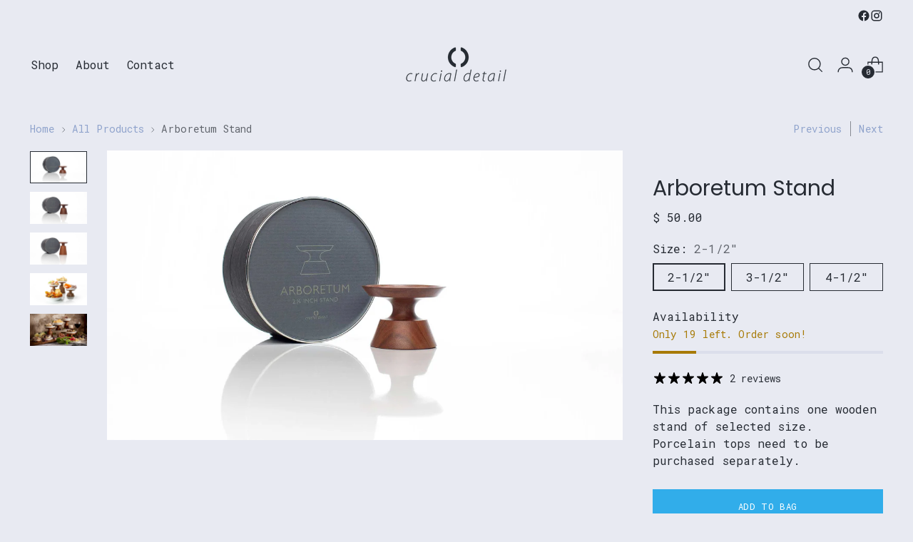

--- FILE ---
content_type: text/html; charset=utf-8
request_url: https://www.crucialdetail.com/collections/all-products/products/arboretum-stand
body_size: 43754
content:
<!doctype html>

<!--
  ___                 ___           ___           ___
       /  /\                     /__/\         /  /\         /  /\
      /  /:/_                    \  \:\       /  /:/        /  /::\
     /  /:/ /\  ___     ___       \  \:\     /  /:/        /  /:/\:\
    /  /:/ /:/ /__/\   /  /\  ___  \  \:\   /  /:/  ___   /  /:/  \:\
   /__/:/ /:/  \  \:\ /  /:/ /__/\  \__\:\ /__/:/  /  /\ /__/:/ \__\:\
   \  \:\/:/    \  \:\  /:/  \  \:\ /  /:/ \  \:\ /  /:/ \  \:\ /  /:/
    \  \::/      \  \:\/:/    \  \:\  /:/   \  \:\  /:/   \  \:\  /:/
     \  \:\       \  \::/      \  \:\/:/     \  \:\/:/     \  \:\/:/
      \  \:\       \__\/        \  \::/       \  \::/       \  \::/
       \__\/                     \__\/         \__\/         \__\/

  --------------------------------------------------------------------
  #  Stiletto v5.2.0
  #  Documentation: https://help.fluorescent.co/v/stiletto
  #  Purchase: https://themes.shopify.com/themes/stiletto/
  #  A product by Fluorescent: https://fluorescent.co/
  --------------------------------------------------------------------
-->

<html class="no-js" lang="en" style="--announcement-height: 1px;">
  <head>
    <meta charset="UTF-8">
    <meta http-equiv="X-UA-Compatible" content="IE=edge,chrome=1">
    <meta name="viewport" content="width=device-width,initial-scale=1">
    




  <meta name="description" content="Sustainably sourced Walnut and Hard Maple. These stands are a part of our Arboretum collection. Stand heights 2 ½&quot; (63mm), 3 ½&quot; (89mm), and 4 ½&quot; (114mm). Made in USA">



    <link rel="canonical" href="https://www.crucialdetail.com/products/arboretum-stand">
    <link rel="preconnect" href="https://cdn.shopify.com" crossorigin><link rel="shortcut icon" href="//www.crucialdetail.com/cdn/shop/files/favicon-32x32.png?crop=center&height=32&v=1689181661&width=32" type="image/png"><title>Arboretum Stand
&ndash; Crucial Detail</title>

    





  
  
  
  
  




<meta property="og:url" content="https://www.crucialdetail.com/products/arboretum-stand">
<meta property="og:site_name" content="Crucial Detail">
<meta property="og:type" content="product">
<meta property="og:title" content="Arboretum Stand">
<meta property="og:description" content="Sustainably sourced Walnut and Hard Maple. These stands are a part of our Arboretum collection. Stand heights 2 ½&amp;quot; (63mm), 3 ½&amp;quot; (89mm), and 4 ½&amp;quot; (114mm). Made in USA">
<meta property="og:image" content="http://www.crucialdetail.com/cdn/shop/products/15.03.00-02.jpg?v=1624286530&width=1024">
<meta property="og:image:secure_url" content="https://www.crucialdetail.com/cdn/shop/products/15.03.00-02.jpg?v=1624286530&width=1024">
<meta property="og:price:amount" content="50.00">
<meta property="og:price:currency" content="USD">

<meta name="twitter:title" content="Arboretum Stand">
<meta name="twitter:description" content="Sustainably sourced Walnut and Hard Maple. These stands are a part of our Arboretum collection. Stand heights 2 ½&amp;quot; (63mm), 3 ½&amp;quot; (89mm), and 4 ½&amp;quot; (114mm). Made in USA">
<meta name="twitter:card" content="summary_large_image">
<meta name="twitter:image" content="https://www.crucialdetail.com/cdn/shop/products/15.03.00-02.jpg?v=1624286530&width=1024">
<meta name="twitter:image:width" content="480">
<meta name="twitter:image:height" content="480">


    <script>
  console.log('Stiletto v5.2.0 by Fluorescent');

  document.documentElement.className = document.documentElement.className.replace('no-js', '');
  if (window.matchMedia(`(prefers-reduced-motion: reduce)`) === true || window.matchMedia(`(prefers-reduced-motion: reduce)`).matches === true) {
    document.documentElement.classList.add('prefers-reduced-motion');
  } else {
    document.documentElement.classList.add('do-anim');
  }

  window.theme = {
    version: 'v5.2.0',
    themeName: 'Stiletto',
    moneyFormat: "$ {{amount}}",
    strings: {
      name: "Crucial Detail",
      accessibility: {
        play_video: "Play",
        pause_video: "Pause",
        range_lower: "Lower",
        range_upper: "Upper"
      },
      product: {
        no_shipping_rates: "Shipping rate unavailable",
        country_placeholder: "Country\/Region",
        review: "Write a review"
      },
      products: {
        product: {
          unavailable: "Unavailable",
          unitPrice: "Unit price",
          unitPriceSeparator: "per",
          sku: "SKU"
        }
      },
      cart: {
        editCartNote: "Edit order notes",
        addCartNote: "Add order notes",
        quantityError: "You have the maximum number of this product in your cart"
      },
      pagination: {
        viewing: "You’re viewing {{ of }} of {{ total }}",
        products: "products",
        results: "results"
      }
    },
    routes: {
      root: "/",
      cart: {
        base: "/cart",
        add: "/cart/add",
        change: "/cart/change",
        update: "/cart/update",
        clear: "/cart/clear",
        // Manual routes until Shopify adds support
        shipping: "/cart/shipping_rates",
      },
      // Manual routes until Shopify adds support
      products: "/products",
      productRecommendations: "/recommendations/products",
      predictive_search_url: '/search/suggest',
    },
    icons: {
      chevron: "\u003cspan class=\"icon icon-new icon-chevron \"\u003e\n  \u003csvg viewBox=\"0 0 24 24\" fill=\"none\" xmlns=\"http:\/\/www.w3.org\/2000\/svg\"\u003e\u003cpath d=\"M1.875 7.438 12 17.563 22.125 7.438\" stroke=\"currentColor\" stroke-width=\"2\"\/\u003e\u003c\/svg\u003e\n\u003c\/span\u003e\n",
      close: "\u003cspan class=\"icon icon-new icon-close \"\u003e\n  \u003csvg viewBox=\"0 0 24 24\" fill=\"none\" xmlns=\"http:\/\/www.w3.org\/2000\/svg\"\u003e\u003cpath d=\"M2.66 1.34 2 .68.68 2l.66.66 1.32-1.32zm18.68 21.32.66.66L23.32 22l-.66-.66-1.32 1.32zm1.32-20 .66-.66L22 .68l-.66.66 1.32 1.32zM1.34 21.34.68 22 2 23.32l.66-.66-1.32-1.32zm0-18.68 10 10 1.32-1.32-10-10-1.32 1.32zm11.32 10 10-10-1.32-1.32-10 10 1.32 1.32zm-1.32-1.32-10 10 1.32 1.32 10-10-1.32-1.32zm0 1.32 10 10 1.32-1.32-10-10-1.32 1.32z\" fill=\"currentColor\"\/\u003e\u003c\/svg\u003e\n\u003c\/span\u003e\n",
      zoom: "\u003cspan class=\"icon icon-new icon-zoom \"\u003e\n  \u003csvg viewBox=\"0 0 24 24\" fill=\"none\" xmlns=\"http:\/\/www.w3.org\/2000\/svg\"\u003e\u003cpath d=\"M10.3,19.71c5.21,0,9.44-4.23,9.44-9.44S15.51,.83,10.3,.83,.86,5.05,.86,10.27s4.23,9.44,9.44,9.44Z\" fill=\"none\" stroke=\"currentColor\" stroke-linecap=\"round\" stroke-miterlimit=\"10\" stroke-width=\"1.63\"\/\u003e\n        \u003cpath d=\"M5.05,10.27H15.54\" fill=\"none\" stroke=\"currentColor\" stroke-miterlimit=\"10\" stroke-width=\"1.63\"\/\u003e\n        \u003cpath class=\"cross-up\" d=\"M10.3,5.02V15.51\" fill=\"none\" stroke=\"currentColor\" stroke-miterlimit=\"10\" stroke-width=\"1.63\"\/\u003e\n        \u003cpath d=\"M16.92,16.9l6.49,6.49\" fill=\"none\" stroke=\"currentColor\" stroke-miterlimit=\"10\" stroke-width=\"1.63\"\/\u003e\u003c\/svg\u003e\n\u003c\/span\u003e\n"
    },
    coreData: {
      n: "Stiletto",
      v: "v5.2.0",
    }
  }

  window.theme.searchableFields = "product_type,title,variants.title";

  
    window.theme.allCountryOptionTags = "\u003coption value=\"United States\" data-provinces=\"[[\u0026quot;Alabama\u0026quot;,\u0026quot;Alabama\u0026quot;],[\u0026quot;Alaska\u0026quot;,\u0026quot;Alaska\u0026quot;],[\u0026quot;American Samoa\u0026quot;,\u0026quot;American Samoa\u0026quot;],[\u0026quot;Arizona\u0026quot;,\u0026quot;Arizona\u0026quot;],[\u0026quot;Arkansas\u0026quot;,\u0026quot;Arkansas\u0026quot;],[\u0026quot;Armed Forces Americas\u0026quot;,\u0026quot;Armed Forces Americas\u0026quot;],[\u0026quot;Armed Forces Europe\u0026quot;,\u0026quot;Armed Forces Europe\u0026quot;],[\u0026quot;Armed Forces Pacific\u0026quot;,\u0026quot;Armed Forces Pacific\u0026quot;],[\u0026quot;California\u0026quot;,\u0026quot;California\u0026quot;],[\u0026quot;Colorado\u0026quot;,\u0026quot;Colorado\u0026quot;],[\u0026quot;Connecticut\u0026quot;,\u0026quot;Connecticut\u0026quot;],[\u0026quot;Delaware\u0026quot;,\u0026quot;Delaware\u0026quot;],[\u0026quot;District of Columbia\u0026quot;,\u0026quot;Washington DC\u0026quot;],[\u0026quot;Federated States of Micronesia\u0026quot;,\u0026quot;Micronesia\u0026quot;],[\u0026quot;Florida\u0026quot;,\u0026quot;Florida\u0026quot;],[\u0026quot;Georgia\u0026quot;,\u0026quot;Georgia\u0026quot;],[\u0026quot;Guam\u0026quot;,\u0026quot;Guam\u0026quot;],[\u0026quot;Hawaii\u0026quot;,\u0026quot;Hawaii\u0026quot;],[\u0026quot;Idaho\u0026quot;,\u0026quot;Idaho\u0026quot;],[\u0026quot;Illinois\u0026quot;,\u0026quot;Illinois\u0026quot;],[\u0026quot;Indiana\u0026quot;,\u0026quot;Indiana\u0026quot;],[\u0026quot;Iowa\u0026quot;,\u0026quot;Iowa\u0026quot;],[\u0026quot;Kansas\u0026quot;,\u0026quot;Kansas\u0026quot;],[\u0026quot;Kentucky\u0026quot;,\u0026quot;Kentucky\u0026quot;],[\u0026quot;Louisiana\u0026quot;,\u0026quot;Louisiana\u0026quot;],[\u0026quot;Maine\u0026quot;,\u0026quot;Maine\u0026quot;],[\u0026quot;Marshall Islands\u0026quot;,\u0026quot;Marshall Islands\u0026quot;],[\u0026quot;Maryland\u0026quot;,\u0026quot;Maryland\u0026quot;],[\u0026quot;Massachusetts\u0026quot;,\u0026quot;Massachusetts\u0026quot;],[\u0026quot;Michigan\u0026quot;,\u0026quot;Michigan\u0026quot;],[\u0026quot;Minnesota\u0026quot;,\u0026quot;Minnesota\u0026quot;],[\u0026quot;Mississippi\u0026quot;,\u0026quot;Mississippi\u0026quot;],[\u0026quot;Missouri\u0026quot;,\u0026quot;Missouri\u0026quot;],[\u0026quot;Montana\u0026quot;,\u0026quot;Montana\u0026quot;],[\u0026quot;Nebraska\u0026quot;,\u0026quot;Nebraska\u0026quot;],[\u0026quot;Nevada\u0026quot;,\u0026quot;Nevada\u0026quot;],[\u0026quot;New Hampshire\u0026quot;,\u0026quot;New Hampshire\u0026quot;],[\u0026quot;New Jersey\u0026quot;,\u0026quot;New Jersey\u0026quot;],[\u0026quot;New Mexico\u0026quot;,\u0026quot;New Mexico\u0026quot;],[\u0026quot;New York\u0026quot;,\u0026quot;New York\u0026quot;],[\u0026quot;North Carolina\u0026quot;,\u0026quot;North Carolina\u0026quot;],[\u0026quot;North Dakota\u0026quot;,\u0026quot;North Dakota\u0026quot;],[\u0026quot;Northern Mariana Islands\u0026quot;,\u0026quot;Northern Mariana Islands\u0026quot;],[\u0026quot;Ohio\u0026quot;,\u0026quot;Ohio\u0026quot;],[\u0026quot;Oklahoma\u0026quot;,\u0026quot;Oklahoma\u0026quot;],[\u0026quot;Oregon\u0026quot;,\u0026quot;Oregon\u0026quot;],[\u0026quot;Palau\u0026quot;,\u0026quot;Palau\u0026quot;],[\u0026quot;Pennsylvania\u0026quot;,\u0026quot;Pennsylvania\u0026quot;],[\u0026quot;Puerto Rico\u0026quot;,\u0026quot;Puerto Rico\u0026quot;],[\u0026quot;Rhode Island\u0026quot;,\u0026quot;Rhode Island\u0026quot;],[\u0026quot;South Carolina\u0026quot;,\u0026quot;South Carolina\u0026quot;],[\u0026quot;South Dakota\u0026quot;,\u0026quot;South Dakota\u0026quot;],[\u0026quot;Tennessee\u0026quot;,\u0026quot;Tennessee\u0026quot;],[\u0026quot;Texas\u0026quot;,\u0026quot;Texas\u0026quot;],[\u0026quot;Utah\u0026quot;,\u0026quot;Utah\u0026quot;],[\u0026quot;Vermont\u0026quot;,\u0026quot;Vermont\u0026quot;],[\u0026quot;Virgin Islands\u0026quot;,\u0026quot;U.S. Virgin Islands\u0026quot;],[\u0026quot;Virginia\u0026quot;,\u0026quot;Virginia\u0026quot;],[\u0026quot;Washington\u0026quot;,\u0026quot;Washington\u0026quot;],[\u0026quot;West Virginia\u0026quot;,\u0026quot;West Virginia\u0026quot;],[\u0026quot;Wisconsin\u0026quot;,\u0026quot;Wisconsin\u0026quot;],[\u0026quot;Wyoming\u0026quot;,\u0026quot;Wyoming\u0026quot;]]\"\u003eUnited States\u003c\/option\u003e\n\u003coption value=\"France\" data-provinces=\"[]\"\u003eFrance\u003c\/option\u003e\n\u003coption value=\"---\" data-provinces=\"[]\"\u003e---\u003c\/option\u003e\n\u003coption value=\"Afghanistan\" data-provinces=\"[]\"\u003eAfghanistan\u003c\/option\u003e\n\u003coption value=\"Aland Islands\" data-provinces=\"[]\"\u003eÅland Islands\u003c\/option\u003e\n\u003coption value=\"Albania\" data-provinces=\"[]\"\u003eAlbania\u003c\/option\u003e\n\u003coption value=\"Algeria\" data-provinces=\"[]\"\u003eAlgeria\u003c\/option\u003e\n\u003coption value=\"Andorra\" data-provinces=\"[]\"\u003eAndorra\u003c\/option\u003e\n\u003coption value=\"Angola\" data-provinces=\"[]\"\u003eAngola\u003c\/option\u003e\n\u003coption value=\"Anguilla\" data-provinces=\"[]\"\u003eAnguilla\u003c\/option\u003e\n\u003coption value=\"Antigua And Barbuda\" data-provinces=\"[]\"\u003eAntigua \u0026 Barbuda\u003c\/option\u003e\n\u003coption value=\"Argentina\" data-provinces=\"[[\u0026quot;Buenos Aires\u0026quot;,\u0026quot;Buenos Aires Province\u0026quot;],[\u0026quot;Catamarca\u0026quot;,\u0026quot;Catamarca\u0026quot;],[\u0026quot;Chaco\u0026quot;,\u0026quot;Chaco\u0026quot;],[\u0026quot;Chubut\u0026quot;,\u0026quot;Chubut\u0026quot;],[\u0026quot;Ciudad Autónoma de Buenos Aires\u0026quot;,\u0026quot;Buenos Aires (Autonomous City)\u0026quot;],[\u0026quot;Corrientes\u0026quot;,\u0026quot;Corrientes\u0026quot;],[\u0026quot;Córdoba\u0026quot;,\u0026quot;Córdoba\u0026quot;],[\u0026quot;Entre Ríos\u0026quot;,\u0026quot;Entre Ríos\u0026quot;],[\u0026quot;Formosa\u0026quot;,\u0026quot;Formosa\u0026quot;],[\u0026quot;Jujuy\u0026quot;,\u0026quot;Jujuy\u0026quot;],[\u0026quot;La Pampa\u0026quot;,\u0026quot;La Pampa\u0026quot;],[\u0026quot;La Rioja\u0026quot;,\u0026quot;La Rioja\u0026quot;],[\u0026quot;Mendoza\u0026quot;,\u0026quot;Mendoza\u0026quot;],[\u0026quot;Misiones\u0026quot;,\u0026quot;Misiones\u0026quot;],[\u0026quot;Neuquén\u0026quot;,\u0026quot;Neuquén\u0026quot;],[\u0026quot;Río Negro\u0026quot;,\u0026quot;Río Negro\u0026quot;],[\u0026quot;Salta\u0026quot;,\u0026quot;Salta\u0026quot;],[\u0026quot;San Juan\u0026quot;,\u0026quot;San Juan\u0026quot;],[\u0026quot;San Luis\u0026quot;,\u0026quot;San Luis\u0026quot;],[\u0026quot;Santa Cruz\u0026quot;,\u0026quot;Santa Cruz\u0026quot;],[\u0026quot;Santa Fe\u0026quot;,\u0026quot;Santa Fe\u0026quot;],[\u0026quot;Santiago Del Estero\u0026quot;,\u0026quot;Santiago del Estero\u0026quot;],[\u0026quot;Tierra Del Fuego\u0026quot;,\u0026quot;Tierra del Fuego\u0026quot;],[\u0026quot;Tucumán\u0026quot;,\u0026quot;Tucumán\u0026quot;]]\"\u003eArgentina\u003c\/option\u003e\n\u003coption value=\"Armenia\" data-provinces=\"[]\"\u003eArmenia\u003c\/option\u003e\n\u003coption value=\"Aruba\" data-provinces=\"[]\"\u003eAruba\u003c\/option\u003e\n\u003coption value=\"Ascension Island\" data-provinces=\"[]\"\u003eAscension Island\u003c\/option\u003e\n\u003coption value=\"Australia\" data-provinces=\"[[\u0026quot;Australian Capital Territory\u0026quot;,\u0026quot;Australian Capital Territory\u0026quot;],[\u0026quot;New South Wales\u0026quot;,\u0026quot;New South Wales\u0026quot;],[\u0026quot;Northern Territory\u0026quot;,\u0026quot;Northern Territory\u0026quot;],[\u0026quot;Queensland\u0026quot;,\u0026quot;Queensland\u0026quot;],[\u0026quot;South Australia\u0026quot;,\u0026quot;South Australia\u0026quot;],[\u0026quot;Tasmania\u0026quot;,\u0026quot;Tasmania\u0026quot;],[\u0026quot;Victoria\u0026quot;,\u0026quot;Victoria\u0026quot;],[\u0026quot;Western Australia\u0026quot;,\u0026quot;Western Australia\u0026quot;]]\"\u003eAustralia\u003c\/option\u003e\n\u003coption value=\"Austria\" data-provinces=\"[]\"\u003eAustria\u003c\/option\u003e\n\u003coption value=\"Azerbaijan\" data-provinces=\"[]\"\u003eAzerbaijan\u003c\/option\u003e\n\u003coption value=\"Bahamas\" data-provinces=\"[]\"\u003eBahamas\u003c\/option\u003e\n\u003coption value=\"Bahrain\" data-provinces=\"[]\"\u003eBahrain\u003c\/option\u003e\n\u003coption value=\"Bangladesh\" data-provinces=\"[]\"\u003eBangladesh\u003c\/option\u003e\n\u003coption value=\"Barbados\" data-provinces=\"[]\"\u003eBarbados\u003c\/option\u003e\n\u003coption value=\"Belarus\" data-provinces=\"[]\"\u003eBelarus\u003c\/option\u003e\n\u003coption value=\"Belgium\" data-provinces=\"[]\"\u003eBelgium\u003c\/option\u003e\n\u003coption value=\"Belize\" data-provinces=\"[]\"\u003eBelize\u003c\/option\u003e\n\u003coption value=\"Benin\" data-provinces=\"[]\"\u003eBenin\u003c\/option\u003e\n\u003coption value=\"Bermuda\" data-provinces=\"[]\"\u003eBermuda\u003c\/option\u003e\n\u003coption value=\"Bhutan\" data-provinces=\"[]\"\u003eBhutan\u003c\/option\u003e\n\u003coption value=\"Bolivia\" data-provinces=\"[]\"\u003eBolivia\u003c\/option\u003e\n\u003coption value=\"Bosnia And Herzegovina\" data-provinces=\"[]\"\u003eBosnia \u0026 Herzegovina\u003c\/option\u003e\n\u003coption value=\"Botswana\" data-provinces=\"[]\"\u003eBotswana\u003c\/option\u003e\n\u003coption value=\"Brazil\" data-provinces=\"[[\u0026quot;Acre\u0026quot;,\u0026quot;Acre\u0026quot;],[\u0026quot;Alagoas\u0026quot;,\u0026quot;Alagoas\u0026quot;],[\u0026quot;Amapá\u0026quot;,\u0026quot;Amapá\u0026quot;],[\u0026quot;Amazonas\u0026quot;,\u0026quot;Amazonas\u0026quot;],[\u0026quot;Bahia\u0026quot;,\u0026quot;Bahia\u0026quot;],[\u0026quot;Ceará\u0026quot;,\u0026quot;Ceará\u0026quot;],[\u0026quot;Distrito Federal\u0026quot;,\u0026quot;Federal District\u0026quot;],[\u0026quot;Espírito Santo\u0026quot;,\u0026quot;Espírito Santo\u0026quot;],[\u0026quot;Goiás\u0026quot;,\u0026quot;Goiás\u0026quot;],[\u0026quot;Maranhão\u0026quot;,\u0026quot;Maranhão\u0026quot;],[\u0026quot;Mato Grosso\u0026quot;,\u0026quot;Mato Grosso\u0026quot;],[\u0026quot;Mato Grosso do Sul\u0026quot;,\u0026quot;Mato Grosso do Sul\u0026quot;],[\u0026quot;Minas Gerais\u0026quot;,\u0026quot;Minas Gerais\u0026quot;],[\u0026quot;Paraná\u0026quot;,\u0026quot;Paraná\u0026quot;],[\u0026quot;Paraíba\u0026quot;,\u0026quot;Paraíba\u0026quot;],[\u0026quot;Pará\u0026quot;,\u0026quot;Pará\u0026quot;],[\u0026quot;Pernambuco\u0026quot;,\u0026quot;Pernambuco\u0026quot;],[\u0026quot;Piauí\u0026quot;,\u0026quot;Piauí\u0026quot;],[\u0026quot;Rio Grande do Norte\u0026quot;,\u0026quot;Rio Grande do Norte\u0026quot;],[\u0026quot;Rio Grande do Sul\u0026quot;,\u0026quot;Rio Grande do Sul\u0026quot;],[\u0026quot;Rio de Janeiro\u0026quot;,\u0026quot;Rio de Janeiro\u0026quot;],[\u0026quot;Rondônia\u0026quot;,\u0026quot;Rondônia\u0026quot;],[\u0026quot;Roraima\u0026quot;,\u0026quot;Roraima\u0026quot;],[\u0026quot;Santa Catarina\u0026quot;,\u0026quot;Santa Catarina\u0026quot;],[\u0026quot;Sergipe\u0026quot;,\u0026quot;Sergipe\u0026quot;],[\u0026quot;São Paulo\u0026quot;,\u0026quot;São Paulo\u0026quot;],[\u0026quot;Tocantins\u0026quot;,\u0026quot;Tocantins\u0026quot;]]\"\u003eBrazil\u003c\/option\u003e\n\u003coption value=\"British Indian Ocean Territory\" data-provinces=\"[]\"\u003eBritish Indian Ocean Territory\u003c\/option\u003e\n\u003coption value=\"Virgin Islands, British\" data-provinces=\"[]\"\u003eBritish Virgin Islands\u003c\/option\u003e\n\u003coption value=\"Brunei\" data-provinces=\"[]\"\u003eBrunei\u003c\/option\u003e\n\u003coption value=\"Bulgaria\" data-provinces=\"[]\"\u003eBulgaria\u003c\/option\u003e\n\u003coption value=\"Burkina Faso\" data-provinces=\"[]\"\u003eBurkina Faso\u003c\/option\u003e\n\u003coption value=\"Burundi\" data-provinces=\"[]\"\u003eBurundi\u003c\/option\u003e\n\u003coption value=\"Cambodia\" data-provinces=\"[]\"\u003eCambodia\u003c\/option\u003e\n\u003coption value=\"Republic of Cameroon\" data-provinces=\"[]\"\u003eCameroon\u003c\/option\u003e\n\u003coption value=\"Canada\" data-provinces=\"[[\u0026quot;Alberta\u0026quot;,\u0026quot;Alberta\u0026quot;],[\u0026quot;British Columbia\u0026quot;,\u0026quot;British Columbia\u0026quot;],[\u0026quot;Manitoba\u0026quot;,\u0026quot;Manitoba\u0026quot;],[\u0026quot;New Brunswick\u0026quot;,\u0026quot;New Brunswick\u0026quot;],[\u0026quot;Newfoundland and Labrador\u0026quot;,\u0026quot;Newfoundland and Labrador\u0026quot;],[\u0026quot;Northwest Territories\u0026quot;,\u0026quot;Northwest Territories\u0026quot;],[\u0026quot;Nova Scotia\u0026quot;,\u0026quot;Nova Scotia\u0026quot;],[\u0026quot;Nunavut\u0026quot;,\u0026quot;Nunavut\u0026quot;],[\u0026quot;Ontario\u0026quot;,\u0026quot;Ontario\u0026quot;],[\u0026quot;Prince Edward Island\u0026quot;,\u0026quot;Prince Edward Island\u0026quot;],[\u0026quot;Quebec\u0026quot;,\u0026quot;Quebec\u0026quot;],[\u0026quot;Saskatchewan\u0026quot;,\u0026quot;Saskatchewan\u0026quot;],[\u0026quot;Yukon\u0026quot;,\u0026quot;Yukon\u0026quot;]]\"\u003eCanada\u003c\/option\u003e\n\u003coption value=\"Cape Verde\" data-provinces=\"[]\"\u003eCape Verde\u003c\/option\u003e\n\u003coption value=\"Caribbean Netherlands\" data-provinces=\"[]\"\u003eCaribbean Netherlands\u003c\/option\u003e\n\u003coption value=\"Cayman Islands\" data-provinces=\"[]\"\u003eCayman Islands\u003c\/option\u003e\n\u003coption value=\"Central African Republic\" data-provinces=\"[]\"\u003eCentral African Republic\u003c\/option\u003e\n\u003coption value=\"Chad\" data-provinces=\"[]\"\u003eChad\u003c\/option\u003e\n\u003coption value=\"Chile\" data-provinces=\"[[\u0026quot;Antofagasta\u0026quot;,\u0026quot;Antofagasta\u0026quot;],[\u0026quot;Araucanía\u0026quot;,\u0026quot;Araucanía\u0026quot;],[\u0026quot;Arica and Parinacota\u0026quot;,\u0026quot;Arica y Parinacota\u0026quot;],[\u0026quot;Atacama\u0026quot;,\u0026quot;Atacama\u0026quot;],[\u0026quot;Aysén\u0026quot;,\u0026quot;Aysén\u0026quot;],[\u0026quot;Biobío\u0026quot;,\u0026quot;Bío Bío\u0026quot;],[\u0026quot;Coquimbo\u0026quot;,\u0026quot;Coquimbo\u0026quot;],[\u0026quot;Los Lagos\u0026quot;,\u0026quot;Los Lagos\u0026quot;],[\u0026quot;Los Ríos\u0026quot;,\u0026quot;Los Ríos\u0026quot;],[\u0026quot;Magallanes\u0026quot;,\u0026quot;Magallanes Region\u0026quot;],[\u0026quot;Maule\u0026quot;,\u0026quot;Maule\u0026quot;],[\u0026quot;O\u0026#39;Higgins\u0026quot;,\u0026quot;Libertador General Bernardo O’Higgins\u0026quot;],[\u0026quot;Santiago\u0026quot;,\u0026quot;Santiago Metropolitan\u0026quot;],[\u0026quot;Tarapacá\u0026quot;,\u0026quot;Tarapacá\u0026quot;],[\u0026quot;Valparaíso\u0026quot;,\u0026quot;Valparaíso\u0026quot;],[\u0026quot;Ñuble\u0026quot;,\u0026quot;Ñuble\u0026quot;]]\"\u003eChile\u003c\/option\u003e\n\u003coption value=\"China\" data-provinces=\"[[\u0026quot;Anhui\u0026quot;,\u0026quot;Anhui\u0026quot;],[\u0026quot;Beijing\u0026quot;,\u0026quot;Beijing\u0026quot;],[\u0026quot;Chongqing\u0026quot;,\u0026quot;Chongqing\u0026quot;],[\u0026quot;Fujian\u0026quot;,\u0026quot;Fujian\u0026quot;],[\u0026quot;Gansu\u0026quot;,\u0026quot;Gansu\u0026quot;],[\u0026quot;Guangdong\u0026quot;,\u0026quot;Guangdong\u0026quot;],[\u0026quot;Guangxi\u0026quot;,\u0026quot;Guangxi\u0026quot;],[\u0026quot;Guizhou\u0026quot;,\u0026quot;Guizhou\u0026quot;],[\u0026quot;Hainan\u0026quot;,\u0026quot;Hainan\u0026quot;],[\u0026quot;Hebei\u0026quot;,\u0026quot;Hebei\u0026quot;],[\u0026quot;Heilongjiang\u0026quot;,\u0026quot;Heilongjiang\u0026quot;],[\u0026quot;Henan\u0026quot;,\u0026quot;Henan\u0026quot;],[\u0026quot;Hubei\u0026quot;,\u0026quot;Hubei\u0026quot;],[\u0026quot;Hunan\u0026quot;,\u0026quot;Hunan\u0026quot;],[\u0026quot;Inner Mongolia\u0026quot;,\u0026quot;Inner Mongolia\u0026quot;],[\u0026quot;Jiangsu\u0026quot;,\u0026quot;Jiangsu\u0026quot;],[\u0026quot;Jiangxi\u0026quot;,\u0026quot;Jiangxi\u0026quot;],[\u0026quot;Jilin\u0026quot;,\u0026quot;Jilin\u0026quot;],[\u0026quot;Liaoning\u0026quot;,\u0026quot;Liaoning\u0026quot;],[\u0026quot;Ningxia\u0026quot;,\u0026quot;Ningxia\u0026quot;],[\u0026quot;Qinghai\u0026quot;,\u0026quot;Qinghai\u0026quot;],[\u0026quot;Shaanxi\u0026quot;,\u0026quot;Shaanxi\u0026quot;],[\u0026quot;Shandong\u0026quot;,\u0026quot;Shandong\u0026quot;],[\u0026quot;Shanghai\u0026quot;,\u0026quot;Shanghai\u0026quot;],[\u0026quot;Shanxi\u0026quot;,\u0026quot;Shanxi\u0026quot;],[\u0026quot;Sichuan\u0026quot;,\u0026quot;Sichuan\u0026quot;],[\u0026quot;Tianjin\u0026quot;,\u0026quot;Tianjin\u0026quot;],[\u0026quot;Xinjiang\u0026quot;,\u0026quot;Xinjiang\u0026quot;],[\u0026quot;Xizang\u0026quot;,\u0026quot;Tibet\u0026quot;],[\u0026quot;Yunnan\u0026quot;,\u0026quot;Yunnan\u0026quot;],[\u0026quot;Zhejiang\u0026quot;,\u0026quot;Zhejiang\u0026quot;]]\"\u003eChina\u003c\/option\u003e\n\u003coption value=\"Christmas Island\" data-provinces=\"[]\"\u003eChristmas Island\u003c\/option\u003e\n\u003coption value=\"Cocos (Keeling) Islands\" data-provinces=\"[]\"\u003eCocos (Keeling) Islands\u003c\/option\u003e\n\u003coption value=\"Colombia\" data-provinces=\"[[\u0026quot;Amazonas\u0026quot;,\u0026quot;Amazonas\u0026quot;],[\u0026quot;Antioquia\u0026quot;,\u0026quot;Antioquia\u0026quot;],[\u0026quot;Arauca\u0026quot;,\u0026quot;Arauca\u0026quot;],[\u0026quot;Atlántico\u0026quot;,\u0026quot;Atlántico\u0026quot;],[\u0026quot;Bogotá, D.C.\u0026quot;,\u0026quot;Capital District\u0026quot;],[\u0026quot;Bolívar\u0026quot;,\u0026quot;Bolívar\u0026quot;],[\u0026quot;Boyacá\u0026quot;,\u0026quot;Boyacá\u0026quot;],[\u0026quot;Caldas\u0026quot;,\u0026quot;Caldas\u0026quot;],[\u0026quot;Caquetá\u0026quot;,\u0026quot;Caquetá\u0026quot;],[\u0026quot;Casanare\u0026quot;,\u0026quot;Casanare\u0026quot;],[\u0026quot;Cauca\u0026quot;,\u0026quot;Cauca\u0026quot;],[\u0026quot;Cesar\u0026quot;,\u0026quot;Cesar\u0026quot;],[\u0026quot;Chocó\u0026quot;,\u0026quot;Chocó\u0026quot;],[\u0026quot;Cundinamarca\u0026quot;,\u0026quot;Cundinamarca\u0026quot;],[\u0026quot;Córdoba\u0026quot;,\u0026quot;Córdoba\u0026quot;],[\u0026quot;Guainía\u0026quot;,\u0026quot;Guainía\u0026quot;],[\u0026quot;Guaviare\u0026quot;,\u0026quot;Guaviare\u0026quot;],[\u0026quot;Huila\u0026quot;,\u0026quot;Huila\u0026quot;],[\u0026quot;La Guajira\u0026quot;,\u0026quot;La Guajira\u0026quot;],[\u0026quot;Magdalena\u0026quot;,\u0026quot;Magdalena\u0026quot;],[\u0026quot;Meta\u0026quot;,\u0026quot;Meta\u0026quot;],[\u0026quot;Nariño\u0026quot;,\u0026quot;Nariño\u0026quot;],[\u0026quot;Norte de Santander\u0026quot;,\u0026quot;Norte de Santander\u0026quot;],[\u0026quot;Putumayo\u0026quot;,\u0026quot;Putumayo\u0026quot;],[\u0026quot;Quindío\u0026quot;,\u0026quot;Quindío\u0026quot;],[\u0026quot;Risaralda\u0026quot;,\u0026quot;Risaralda\u0026quot;],[\u0026quot;San Andrés, Providencia y Santa Catalina\u0026quot;,\u0026quot;San Andrés \\u0026 Providencia\u0026quot;],[\u0026quot;Santander\u0026quot;,\u0026quot;Santander\u0026quot;],[\u0026quot;Sucre\u0026quot;,\u0026quot;Sucre\u0026quot;],[\u0026quot;Tolima\u0026quot;,\u0026quot;Tolima\u0026quot;],[\u0026quot;Valle del Cauca\u0026quot;,\u0026quot;Valle del Cauca\u0026quot;],[\u0026quot;Vaupés\u0026quot;,\u0026quot;Vaupés\u0026quot;],[\u0026quot;Vichada\u0026quot;,\u0026quot;Vichada\u0026quot;]]\"\u003eColombia\u003c\/option\u003e\n\u003coption value=\"Comoros\" data-provinces=\"[]\"\u003eComoros\u003c\/option\u003e\n\u003coption value=\"Congo\" data-provinces=\"[]\"\u003eCongo - Brazzaville\u003c\/option\u003e\n\u003coption value=\"Congo, The Democratic Republic Of The\" data-provinces=\"[]\"\u003eCongo - Kinshasa\u003c\/option\u003e\n\u003coption value=\"Cook Islands\" data-provinces=\"[]\"\u003eCook Islands\u003c\/option\u003e\n\u003coption value=\"Costa Rica\" data-provinces=\"[[\u0026quot;Alajuela\u0026quot;,\u0026quot;Alajuela\u0026quot;],[\u0026quot;Cartago\u0026quot;,\u0026quot;Cartago\u0026quot;],[\u0026quot;Guanacaste\u0026quot;,\u0026quot;Guanacaste\u0026quot;],[\u0026quot;Heredia\u0026quot;,\u0026quot;Heredia\u0026quot;],[\u0026quot;Limón\u0026quot;,\u0026quot;Limón\u0026quot;],[\u0026quot;Puntarenas\u0026quot;,\u0026quot;Puntarenas\u0026quot;],[\u0026quot;San José\u0026quot;,\u0026quot;San José\u0026quot;]]\"\u003eCosta Rica\u003c\/option\u003e\n\u003coption value=\"Croatia\" data-provinces=\"[]\"\u003eCroatia\u003c\/option\u003e\n\u003coption value=\"Curaçao\" data-provinces=\"[]\"\u003eCuraçao\u003c\/option\u003e\n\u003coption value=\"Cyprus\" data-provinces=\"[]\"\u003eCyprus\u003c\/option\u003e\n\u003coption value=\"Czech Republic\" data-provinces=\"[]\"\u003eCzechia\u003c\/option\u003e\n\u003coption value=\"Côte d'Ivoire\" data-provinces=\"[]\"\u003eCôte d’Ivoire\u003c\/option\u003e\n\u003coption value=\"Denmark\" data-provinces=\"[]\"\u003eDenmark\u003c\/option\u003e\n\u003coption value=\"Djibouti\" data-provinces=\"[]\"\u003eDjibouti\u003c\/option\u003e\n\u003coption value=\"Dominica\" data-provinces=\"[]\"\u003eDominica\u003c\/option\u003e\n\u003coption value=\"Dominican Republic\" data-provinces=\"[]\"\u003eDominican Republic\u003c\/option\u003e\n\u003coption value=\"Ecuador\" data-provinces=\"[]\"\u003eEcuador\u003c\/option\u003e\n\u003coption value=\"Egypt\" data-provinces=\"[[\u0026quot;6th of October\u0026quot;,\u0026quot;6th of October\u0026quot;],[\u0026quot;Al Sharqia\u0026quot;,\u0026quot;Al Sharqia\u0026quot;],[\u0026quot;Alexandria\u0026quot;,\u0026quot;Alexandria\u0026quot;],[\u0026quot;Aswan\u0026quot;,\u0026quot;Aswan\u0026quot;],[\u0026quot;Asyut\u0026quot;,\u0026quot;Asyut\u0026quot;],[\u0026quot;Beheira\u0026quot;,\u0026quot;Beheira\u0026quot;],[\u0026quot;Beni Suef\u0026quot;,\u0026quot;Beni Suef\u0026quot;],[\u0026quot;Cairo\u0026quot;,\u0026quot;Cairo\u0026quot;],[\u0026quot;Dakahlia\u0026quot;,\u0026quot;Dakahlia\u0026quot;],[\u0026quot;Damietta\u0026quot;,\u0026quot;Damietta\u0026quot;],[\u0026quot;Faiyum\u0026quot;,\u0026quot;Faiyum\u0026quot;],[\u0026quot;Gharbia\u0026quot;,\u0026quot;Gharbia\u0026quot;],[\u0026quot;Giza\u0026quot;,\u0026quot;Giza\u0026quot;],[\u0026quot;Helwan\u0026quot;,\u0026quot;Helwan\u0026quot;],[\u0026quot;Ismailia\u0026quot;,\u0026quot;Ismailia\u0026quot;],[\u0026quot;Kafr el-Sheikh\u0026quot;,\u0026quot;Kafr el-Sheikh\u0026quot;],[\u0026quot;Luxor\u0026quot;,\u0026quot;Luxor\u0026quot;],[\u0026quot;Matrouh\u0026quot;,\u0026quot;Matrouh\u0026quot;],[\u0026quot;Minya\u0026quot;,\u0026quot;Minya\u0026quot;],[\u0026quot;Monufia\u0026quot;,\u0026quot;Monufia\u0026quot;],[\u0026quot;New Valley\u0026quot;,\u0026quot;New Valley\u0026quot;],[\u0026quot;North Sinai\u0026quot;,\u0026quot;North Sinai\u0026quot;],[\u0026quot;Port Said\u0026quot;,\u0026quot;Port Said\u0026quot;],[\u0026quot;Qalyubia\u0026quot;,\u0026quot;Qalyubia\u0026quot;],[\u0026quot;Qena\u0026quot;,\u0026quot;Qena\u0026quot;],[\u0026quot;Red Sea\u0026quot;,\u0026quot;Red Sea\u0026quot;],[\u0026quot;Sohag\u0026quot;,\u0026quot;Sohag\u0026quot;],[\u0026quot;South Sinai\u0026quot;,\u0026quot;South Sinai\u0026quot;],[\u0026quot;Suez\u0026quot;,\u0026quot;Suez\u0026quot;]]\"\u003eEgypt\u003c\/option\u003e\n\u003coption value=\"El Salvador\" data-provinces=\"[[\u0026quot;Ahuachapán\u0026quot;,\u0026quot;Ahuachapán\u0026quot;],[\u0026quot;Cabañas\u0026quot;,\u0026quot;Cabañas\u0026quot;],[\u0026quot;Chalatenango\u0026quot;,\u0026quot;Chalatenango\u0026quot;],[\u0026quot;Cuscatlán\u0026quot;,\u0026quot;Cuscatlán\u0026quot;],[\u0026quot;La Libertad\u0026quot;,\u0026quot;La Libertad\u0026quot;],[\u0026quot;La Paz\u0026quot;,\u0026quot;La Paz\u0026quot;],[\u0026quot;La Unión\u0026quot;,\u0026quot;La Unión\u0026quot;],[\u0026quot;Morazán\u0026quot;,\u0026quot;Morazán\u0026quot;],[\u0026quot;San Miguel\u0026quot;,\u0026quot;San Miguel\u0026quot;],[\u0026quot;San Salvador\u0026quot;,\u0026quot;San Salvador\u0026quot;],[\u0026quot;San Vicente\u0026quot;,\u0026quot;San Vicente\u0026quot;],[\u0026quot;Santa Ana\u0026quot;,\u0026quot;Santa Ana\u0026quot;],[\u0026quot;Sonsonate\u0026quot;,\u0026quot;Sonsonate\u0026quot;],[\u0026quot;Usulután\u0026quot;,\u0026quot;Usulután\u0026quot;]]\"\u003eEl Salvador\u003c\/option\u003e\n\u003coption value=\"Equatorial Guinea\" data-provinces=\"[]\"\u003eEquatorial Guinea\u003c\/option\u003e\n\u003coption value=\"Eritrea\" data-provinces=\"[]\"\u003eEritrea\u003c\/option\u003e\n\u003coption value=\"Estonia\" data-provinces=\"[]\"\u003eEstonia\u003c\/option\u003e\n\u003coption value=\"Eswatini\" data-provinces=\"[]\"\u003eEswatini\u003c\/option\u003e\n\u003coption value=\"Ethiopia\" data-provinces=\"[]\"\u003eEthiopia\u003c\/option\u003e\n\u003coption value=\"Falkland Islands (Malvinas)\" data-provinces=\"[]\"\u003eFalkland Islands\u003c\/option\u003e\n\u003coption value=\"Faroe Islands\" data-provinces=\"[]\"\u003eFaroe Islands\u003c\/option\u003e\n\u003coption value=\"Fiji\" data-provinces=\"[]\"\u003eFiji\u003c\/option\u003e\n\u003coption value=\"Finland\" data-provinces=\"[]\"\u003eFinland\u003c\/option\u003e\n\u003coption value=\"France\" data-provinces=\"[]\"\u003eFrance\u003c\/option\u003e\n\u003coption value=\"French Guiana\" data-provinces=\"[]\"\u003eFrench Guiana\u003c\/option\u003e\n\u003coption value=\"French Polynesia\" data-provinces=\"[]\"\u003eFrench Polynesia\u003c\/option\u003e\n\u003coption value=\"French Southern Territories\" data-provinces=\"[]\"\u003eFrench Southern Territories\u003c\/option\u003e\n\u003coption value=\"Gabon\" data-provinces=\"[]\"\u003eGabon\u003c\/option\u003e\n\u003coption value=\"Gambia\" data-provinces=\"[]\"\u003eGambia\u003c\/option\u003e\n\u003coption value=\"Georgia\" data-provinces=\"[]\"\u003eGeorgia\u003c\/option\u003e\n\u003coption value=\"Germany\" data-provinces=\"[]\"\u003eGermany\u003c\/option\u003e\n\u003coption value=\"Ghana\" data-provinces=\"[]\"\u003eGhana\u003c\/option\u003e\n\u003coption value=\"Gibraltar\" data-provinces=\"[]\"\u003eGibraltar\u003c\/option\u003e\n\u003coption value=\"Greece\" data-provinces=\"[]\"\u003eGreece\u003c\/option\u003e\n\u003coption value=\"Greenland\" data-provinces=\"[]\"\u003eGreenland\u003c\/option\u003e\n\u003coption value=\"Grenada\" data-provinces=\"[]\"\u003eGrenada\u003c\/option\u003e\n\u003coption value=\"Guadeloupe\" data-provinces=\"[]\"\u003eGuadeloupe\u003c\/option\u003e\n\u003coption value=\"Guatemala\" data-provinces=\"[[\u0026quot;Alta Verapaz\u0026quot;,\u0026quot;Alta Verapaz\u0026quot;],[\u0026quot;Baja Verapaz\u0026quot;,\u0026quot;Baja Verapaz\u0026quot;],[\u0026quot;Chimaltenango\u0026quot;,\u0026quot;Chimaltenango\u0026quot;],[\u0026quot;Chiquimula\u0026quot;,\u0026quot;Chiquimula\u0026quot;],[\u0026quot;El Progreso\u0026quot;,\u0026quot;El Progreso\u0026quot;],[\u0026quot;Escuintla\u0026quot;,\u0026quot;Escuintla\u0026quot;],[\u0026quot;Guatemala\u0026quot;,\u0026quot;Guatemala\u0026quot;],[\u0026quot;Huehuetenango\u0026quot;,\u0026quot;Huehuetenango\u0026quot;],[\u0026quot;Izabal\u0026quot;,\u0026quot;Izabal\u0026quot;],[\u0026quot;Jalapa\u0026quot;,\u0026quot;Jalapa\u0026quot;],[\u0026quot;Jutiapa\u0026quot;,\u0026quot;Jutiapa\u0026quot;],[\u0026quot;Petén\u0026quot;,\u0026quot;Petén\u0026quot;],[\u0026quot;Quetzaltenango\u0026quot;,\u0026quot;Quetzaltenango\u0026quot;],[\u0026quot;Quiché\u0026quot;,\u0026quot;Quiché\u0026quot;],[\u0026quot;Retalhuleu\u0026quot;,\u0026quot;Retalhuleu\u0026quot;],[\u0026quot;Sacatepéquez\u0026quot;,\u0026quot;Sacatepéquez\u0026quot;],[\u0026quot;San Marcos\u0026quot;,\u0026quot;San Marcos\u0026quot;],[\u0026quot;Santa Rosa\u0026quot;,\u0026quot;Santa Rosa\u0026quot;],[\u0026quot;Sololá\u0026quot;,\u0026quot;Sololá\u0026quot;],[\u0026quot;Suchitepéquez\u0026quot;,\u0026quot;Suchitepéquez\u0026quot;],[\u0026quot;Totonicapán\u0026quot;,\u0026quot;Totonicapán\u0026quot;],[\u0026quot;Zacapa\u0026quot;,\u0026quot;Zacapa\u0026quot;]]\"\u003eGuatemala\u003c\/option\u003e\n\u003coption value=\"Guernsey\" data-provinces=\"[]\"\u003eGuernsey\u003c\/option\u003e\n\u003coption value=\"Guinea\" data-provinces=\"[]\"\u003eGuinea\u003c\/option\u003e\n\u003coption value=\"Guinea Bissau\" data-provinces=\"[]\"\u003eGuinea-Bissau\u003c\/option\u003e\n\u003coption value=\"Guyana\" data-provinces=\"[]\"\u003eGuyana\u003c\/option\u003e\n\u003coption value=\"Haiti\" data-provinces=\"[]\"\u003eHaiti\u003c\/option\u003e\n\u003coption value=\"Honduras\" data-provinces=\"[]\"\u003eHonduras\u003c\/option\u003e\n\u003coption value=\"Hong Kong\" data-provinces=\"[[\u0026quot;Hong Kong Island\u0026quot;,\u0026quot;Hong Kong Island\u0026quot;],[\u0026quot;Kowloon\u0026quot;,\u0026quot;Kowloon\u0026quot;],[\u0026quot;New Territories\u0026quot;,\u0026quot;New Territories\u0026quot;]]\"\u003eHong Kong SAR\u003c\/option\u003e\n\u003coption value=\"Hungary\" data-provinces=\"[]\"\u003eHungary\u003c\/option\u003e\n\u003coption value=\"Iceland\" data-provinces=\"[]\"\u003eIceland\u003c\/option\u003e\n\u003coption value=\"India\" data-provinces=\"[[\u0026quot;Andaman and Nicobar Islands\u0026quot;,\u0026quot;Andaman and Nicobar Islands\u0026quot;],[\u0026quot;Andhra Pradesh\u0026quot;,\u0026quot;Andhra Pradesh\u0026quot;],[\u0026quot;Arunachal Pradesh\u0026quot;,\u0026quot;Arunachal Pradesh\u0026quot;],[\u0026quot;Assam\u0026quot;,\u0026quot;Assam\u0026quot;],[\u0026quot;Bihar\u0026quot;,\u0026quot;Bihar\u0026quot;],[\u0026quot;Chandigarh\u0026quot;,\u0026quot;Chandigarh\u0026quot;],[\u0026quot;Chhattisgarh\u0026quot;,\u0026quot;Chhattisgarh\u0026quot;],[\u0026quot;Dadra and Nagar Haveli\u0026quot;,\u0026quot;Dadra and Nagar Haveli\u0026quot;],[\u0026quot;Daman and Diu\u0026quot;,\u0026quot;Daman and Diu\u0026quot;],[\u0026quot;Delhi\u0026quot;,\u0026quot;Delhi\u0026quot;],[\u0026quot;Goa\u0026quot;,\u0026quot;Goa\u0026quot;],[\u0026quot;Gujarat\u0026quot;,\u0026quot;Gujarat\u0026quot;],[\u0026quot;Haryana\u0026quot;,\u0026quot;Haryana\u0026quot;],[\u0026quot;Himachal Pradesh\u0026quot;,\u0026quot;Himachal Pradesh\u0026quot;],[\u0026quot;Jammu and Kashmir\u0026quot;,\u0026quot;Jammu and Kashmir\u0026quot;],[\u0026quot;Jharkhand\u0026quot;,\u0026quot;Jharkhand\u0026quot;],[\u0026quot;Karnataka\u0026quot;,\u0026quot;Karnataka\u0026quot;],[\u0026quot;Kerala\u0026quot;,\u0026quot;Kerala\u0026quot;],[\u0026quot;Ladakh\u0026quot;,\u0026quot;Ladakh\u0026quot;],[\u0026quot;Lakshadweep\u0026quot;,\u0026quot;Lakshadweep\u0026quot;],[\u0026quot;Madhya Pradesh\u0026quot;,\u0026quot;Madhya Pradesh\u0026quot;],[\u0026quot;Maharashtra\u0026quot;,\u0026quot;Maharashtra\u0026quot;],[\u0026quot;Manipur\u0026quot;,\u0026quot;Manipur\u0026quot;],[\u0026quot;Meghalaya\u0026quot;,\u0026quot;Meghalaya\u0026quot;],[\u0026quot;Mizoram\u0026quot;,\u0026quot;Mizoram\u0026quot;],[\u0026quot;Nagaland\u0026quot;,\u0026quot;Nagaland\u0026quot;],[\u0026quot;Odisha\u0026quot;,\u0026quot;Odisha\u0026quot;],[\u0026quot;Puducherry\u0026quot;,\u0026quot;Puducherry\u0026quot;],[\u0026quot;Punjab\u0026quot;,\u0026quot;Punjab\u0026quot;],[\u0026quot;Rajasthan\u0026quot;,\u0026quot;Rajasthan\u0026quot;],[\u0026quot;Sikkim\u0026quot;,\u0026quot;Sikkim\u0026quot;],[\u0026quot;Tamil Nadu\u0026quot;,\u0026quot;Tamil Nadu\u0026quot;],[\u0026quot;Telangana\u0026quot;,\u0026quot;Telangana\u0026quot;],[\u0026quot;Tripura\u0026quot;,\u0026quot;Tripura\u0026quot;],[\u0026quot;Uttar Pradesh\u0026quot;,\u0026quot;Uttar Pradesh\u0026quot;],[\u0026quot;Uttarakhand\u0026quot;,\u0026quot;Uttarakhand\u0026quot;],[\u0026quot;West Bengal\u0026quot;,\u0026quot;West Bengal\u0026quot;]]\"\u003eIndia\u003c\/option\u003e\n\u003coption value=\"Indonesia\" data-provinces=\"[[\u0026quot;Aceh\u0026quot;,\u0026quot;Aceh\u0026quot;],[\u0026quot;Bali\u0026quot;,\u0026quot;Bali\u0026quot;],[\u0026quot;Bangka Belitung\u0026quot;,\u0026quot;Bangka–Belitung Islands\u0026quot;],[\u0026quot;Banten\u0026quot;,\u0026quot;Banten\u0026quot;],[\u0026quot;Bengkulu\u0026quot;,\u0026quot;Bengkulu\u0026quot;],[\u0026quot;Gorontalo\u0026quot;,\u0026quot;Gorontalo\u0026quot;],[\u0026quot;Jakarta\u0026quot;,\u0026quot;Jakarta\u0026quot;],[\u0026quot;Jambi\u0026quot;,\u0026quot;Jambi\u0026quot;],[\u0026quot;Jawa Barat\u0026quot;,\u0026quot;West Java\u0026quot;],[\u0026quot;Jawa Tengah\u0026quot;,\u0026quot;Central Java\u0026quot;],[\u0026quot;Jawa Timur\u0026quot;,\u0026quot;East Java\u0026quot;],[\u0026quot;Kalimantan Barat\u0026quot;,\u0026quot;West Kalimantan\u0026quot;],[\u0026quot;Kalimantan Selatan\u0026quot;,\u0026quot;South Kalimantan\u0026quot;],[\u0026quot;Kalimantan Tengah\u0026quot;,\u0026quot;Central Kalimantan\u0026quot;],[\u0026quot;Kalimantan Timur\u0026quot;,\u0026quot;East Kalimantan\u0026quot;],[\u0026quot;Kalimantan Utara\u0026quot;,\u0026quot;North Kalimantan\u0026quot;],[\u0026quot;Kepulauan Riau\u0026quot;,\u0026quot;Riau Islands\u0026quot;],[\u0026quot;Lampung\u0026quot;,\u0026quot;Lampung\u0026quot;],[\u0026quot;Maluku\u0026quot;,\u0026quot;Maluku\u0026quot;],[\u0026quot;Maluku Utara\u0026quot;,\u0026quot;North Maluku\u0026quot;],[\u0026quot;North Sumatra\u0026quot;,\u0026quot;North Sumatra\u0026quot;],[\u0026quot;Nusa Tenggara Barat\u0026quot;,\u0026quot;West Nusa Tenggara\u0026quot;],[\u0026quot;Nusa Tenggara Timur\u0026quot;,\u0026quot;East Nusa Tenggara\u0026quot;],[\u0026quot;Papua\u0026quot;,\u0026quot;Papua\u0026quot;],[\u0026quot;Papua Barat\u0026quot;,\u0026quot;West Papua\u0026quot;],[\u0026quot;Riau\u0026quot;,\u0026quot;Riau\u0026quot;],[\u0026quot;South Sumatra\u0026quot;,\u0026quot;South Sumatra\u0026quot;],[\u0026quot;Sulawesi Barat\u0026quot;,\u0026quot;West Sulawesi\u0026quot;],[\u0026quot;Sulawesi Selatan\u0026quot;,\u0026quot;South Sulawesi\u0026quot;],[\u0026quot;Sulawesi Tengah\u0026quot;,\u0026quot;Central Sulawesi\u0026quot;],[\u0026quot;Sulawesi Tenggara\u0026quot;,\u0026quot;Southeast Sulawesi\u0026quot;],[\u0026quot;Sulawesi Utara\u0026quot;,\u0026quot;North Sulawesi\u0026quot;],[\u0026quot;West Sumatra\u0026quot;,\u0026quot;West Sumatra\u0026quot;],[\u0026quot;Yogyakarta\u0026quot;,\u0026quot;Yogyakarta\u0026quot;]]\"\u003eIndonesia\u003c\/option\u003e\n\u003coption value=\"Iraq\" data-provinces=\"[]\"\u003eIraq\u003c\/option\u003e\n\u003coption value=\"Ireland\" data-provinces=\"[[\u0026quot;Carlow\u0026quot;,\u0026quot;Carlow\u0026quot;],[\u0026quot;Cavan\u0026quot;,\u0026quot;Cavan\u0026quot;],[\u0026quot;Clare\u0026quot;,\u0026quot;Clare\u0026quot;],[\u0026quot;Cork\u0026quot;,\u0026quot;Cork\u0026quot;],[\u0026quot;Donegal\u0026quot;,\u0026quot;Donegal\u0026quot;],[\u0026quot;Dublin\u0026quot;,\u0026quot;Dublin\u0026quot;],[\u0026quot;Galway\u0026quot;,\u0026quot;Galway\u0026quot;],[\u0026quot;Kerry\u0026quot;,\u0026quot;Kerry\u0026quot;],[\u0026quot;Kildare\u0026quot;,\u0026quot;Kildare\u0026quot;],[\u0026quot;Kilkenny\u0026quot;,\u0026quot;Kilkenny\u0026quot;],[\u0026quot;Laois\u0026quot;,\u0026quot;Laois\u0026quot;],[\u0026quot;Leitrim\u0026quot;,\u0026quot;Leitrim\u0026quot;],[\u0026quot;Limerick\u0026quot;,\u0026quot;Limerick\u0026quot;],[\u0026quot;Longford\u0026quot;,\u0026quot;Longford\u0026quot;],[\u0026quot;Louth\u0026quot;,\u0026quot;Louth\u0026quot;],[\u0026quot;Mayo\u0026quot;,\u0026quot;Mayo\u0026quot;],[\u0026quot;Meath\u0026quot;,\u0026quot;Meath\u0026quot;],[\u0026quot;Monaghan\u0026quot;,\u0026quot;Monaghan\u0026quot;],[\u0026quot;Offaly\u0026quot;,\u0026quot;Offaly\u0026quot;],[\u0026quot;Roscommon\u0026quot;,\u0026quot;Roscommon\u0026quot;],[\u0026quot;Sligo\u0026quot;,\u0026quot;Sligo\u0026quot;],[\u0026quot;Tipperary\u0026quot;,\u0026quot;Tipperary\u0026quot;],[\u0026quot;Waterford\u0026quot;,\u0026quot;Waterford\u0026quot;],[\u0026quot;Westmeath\u0026quot;,\u0026quot;Westmeath\u0026quot;],[\u0026quot;Wexford\u0026quot;,\u0026quot;Wexford\u0026quot;],[\u0026quot;Wicklow\u0026quot;,\u0026quot;Wicklow\u0026quot;]]\"\u003eIreland\u003c\/option\u003e\n\u003coption value=\"Isle Of Man\" data-provinces=\"[]\"\u003eIsle of Man\u003c\/option\u003e\n\u003coption value=\"Israel\" data-provinces=\"[]\"\u003eIsrael\u003c\/option\u003e\n\u003coption value=\"Italy\" data-provinces=\"[[\u0026quot;Agrigento\u0026quot;,\u0026quot;Agrigento\u0026quot;],[\u0026quot;Alessandria\u0026quot;,\u0026quot;Alessandria\u0026quot;],[\u0026quot;Ancona\u0026quot;,\u0026quot;Ancona\u0026quot;],[\u0026quot;Aosta\u0026quot;,\u0026quot;Aosta Valley\u0026quot;],[\u0026quot;Arezzo\u0026quot;,\u0026quot;Arezzo\u0026quot;],[\u0026quot;Ascoli Piceno\u0026quot;,\u0026quot;Ascoli Piceno\u0026quot;],[\u0026quot;Asti\u0026quot;,\u0026quot;Asti\u0026quot;],[\u0026quot;Avellino\u0026quot;,\u0026quot;Avellino\u0026quot;],[\u0026quot;Bari\u0026quot;,\u0026quot;Bari\u0026quot;],[\u0026quot;Barletta-Andria-Trani\u0026quot;,\u0026quot;Barletta-Andria-Trani\u0026quot;],[\u0026quot;Belluno\u0026quot;,\u0026quot;Belluno\u0026quot;],[\u0026quot;Benevento\u0026quot;,\u0026quot;Benevento\u0026quot;],[\u0026quot;Bergamo\u0026quot;,\u0026quot;Bergamo\u0026quot;],[\u0026quot;Biella\u0026quot;,\u0026quot;Biella\u0026quot;],[\u0026quot;Bologna\u0026quot;,\u0026quot;Bologna\u0026quot;],[\u0026quot;Bolzano\u0026quot;,\u0026quot;South Tyrol\u0026quot;],[\u0026quot;Brescia\u0026quot;,\u0026quot;Brescia\u0026quot;],[\u0026quot;Brindisi\u0026quot;,\u0026quot;Brindisi\u0026quot;],[\u0026quot;Cagliari\u0026quot;,\u0026quot;Cagliari\u0026quot;],[\u0026quot;Caltanissetta\u0026quot;,\u0026quot;Caltanissetta\u0026quot;],[\u0026quot;Campobasso\u0026quot;,\u0026quot;Campobasso\u0026quot;],[\u0026quot;Carbonia-Iglesias\u0026quot;,\u0026quot;Carbonia-Iglesias\u0026quot;],[\u0026quot;Caserta\u0026quot;,\u0026quot;Caserta\u0026quot;],[\u0026quot;Catania\u0026quot;,\u0026quot;Catania\u0026quot;],[\u0026quot;Catanzaro\u0026quot;,\u0026quot;Catanzaro\u0026quot;],[\u0026quot;Chieti\u0026quot;,\u0026quot;Chieti\u0026quot;],[\u0026quot;Como\u0026quot;,\u0026quot;Como\u0026quot;],[\u0026quot;Cosenza\u0026quot;,\u0026quot;Cosenza\u0026quot;],[\u0026quot;Cremona\u0026quot;,\u0026quot;Cremona\u0026quot;],[\u0026quot;Crotone\u0026quot;,\u0026quot;Crotone\u0026quot;],[\u0026quot;Cuneo\u0026quot;,\u0026quot;Cuneo\u0026quot;],[\u0026quot;Enna\u0026quot;,\u0026quot;Enna\u0026quot;],[\u0026quot;Fermo\u0026quot;,\u0026quot;Fermo\u0026quot;],[\u0026quot;Ferrara\u0026quot;,\u0026quot;Ferrara\u0026quot;],[\u0026quot;Firenze\u0026quot;,\u0026quot;Florence\u0026quot;],[\u0026quot;Foggia\u0026quot;,\u0026quot;Foggia\u0026quot;],[\u0026quot;Forlì-Cesena\u0026quot;,\u0026quot;Forlì-Cesena\u0026quot;],[\u0026quot;Frosinone\u0026quot;,\u0026quot;Frosinone\u0026quot;],[\u0026quot;Genova\u0026quot;,\u0026quot;Genoa\u0026quot;],[\u0026quot;Gorizia\u0026quot;,\u0026quot;Gorizia\u0026quot;],[\u0026quot;Grosseto\u0026quot;,\u0026quot;Grosseto\u0026quot;],[\u0026quot;Imperia\u0026quot;,\u0026quot;Imperia\u0026quot;],[\u0026quot;Isernia\u0026quot;,\u0026quot;Isernia\u0026quot;],[\u0026quot;L\u0026#39;Aquila\u0026quot;,\u0026quot;L’Aquila\u0026quot;],[\u0026quot;La Spezia\u0026quot;,\u0026quot;La Spezia\u0026quot;],[\u0026quot;Latina\u0026quot;,\u0026quot;Latina\u0026quot;],[\u0026quot;Lecce\u0026quot;,\u0026quot;Lecce\u0026quot;],[\u0026quot;Lecco\u0026quot;,\u0026quot;Lecco\u0026quot;],[\u0026quot;Livorno\u0026quot;,\u0026quot;Livorno\u0026quot;],[\u0026quot;Lodi\u0026quot;,\u0026quot;Lodi\u0026quot;],[\u0026quot;Lucca\u0026quot;,\u0026quot;Lucca\u0026quot;],[\u0026quot;Macerata\u0026quot;,\u0026quot;Macerata\u0026quot;],[\u0026quot;Mantova\u0026quot;,\u0026quot;Mantua\u0026quot;],[\u0026quot;Massa-Carrara\u0026quot;,\u0026quot;Massa and Carrara\u0026quot;],[\u0026quot;Matera\u0026quot;,\u0026quot;Matera\u0026quot;],[\u0026quot;Medio Campidano\u0026quot;,\u0026quot;Medio Campidano\u0026quot;],[\u0026quot;Messina\u0026quot;,\u0026quot;Messina\u0026quot;],[\u0026quot;Milano\u0026quot;,\u0026quot;Milan\u0026quot;],[\u0026quot;Modena\u0026quot;,\u0026quot;Modena\u0026quot;],[\u0026quot;Monza e Brianza\u0026quot;,\u0026quot;Monza and Brianza\u0026quot;],[\u0026quot;Napoli\u0026quot;,\u0026quot;Naples\u0026quot;],[\u0026quot;Novara\u0026quot;,\u0026quot;Novara\u0026quot;],[\u0026quot;Nuoro\u0026quot;,\u0026quot;Nuoro\u0026quot;],[\u0026quot;Ogliastra\u0026quot;,\u0026quot;Ogliastra\u0026quot;],[\u0026quot;Olbia-Tempio\u0026quot;,\u0026quot;Olbia-Tempio\u0026quot;],[\u0026quot;Oristano\u0026quot;,\u0026quot;Oristano\u0026quot;],[\u0026quot;Padova\u0026quot;,\u0026quot;Padua\u0026quot;],[\u0026quot;Palermo\u0026quot;,\u0026quot;Palermo\u0026quot;],[\u0026quot;Parma\u0026quot;,\u0026quot;Parma\u0026quot;],[\u0026quot;Pavia\u0026quot;,\u0026quot;Pavia\u0026quot;],[\u0026quot;Perugia\u0026quot;,\u0026quot;Perugia\u0026quot;],[\u0026quot;Pesaro e Urbino\u0026quot;,\u0026quot;Pesaro and Urbino\u0026quot;],[\u0026quot;Pescara\u0026quot;,\u0026quot;Pescara\u0026quot;],[\u0026quot;Piacenza\u0026quot;,\u0026quot;Piacenza\u0026quot;],[\u0026quot;Pisa\u0026quot;,\u0026quot;Pisa\u0026quot;],[\u0026quot;Pistoia\u0026quot;,\u0026quot;Pistoia\u0026quot;],[\u0026quot;Pordenone\u0026quot;,\u0026quot;Pordenone\u0026quot;],[\u0026quot;Potenza\u0026quot;,\u0026quot;Potenza\u0026quot;],[\u0026quot;Prato\u0026quot;,\u0026quot;Prato\u0026quot;],[\u0026quot;Ragusa\u0026quot;,\u0026quot;Ragusa\u0026quot;],[\u0026quot;Ravenna\u0026quot;,\u0026quot;Ravenna\u0026quot;],[\u0026quot;Reggio Calabria\u0026quot;,\u0026quot;Reggio Calabria\u0026quot;],[\u0026quot;Reggio Emilia\u0026quot;,\u0026quot;Reggio Emilia\u0026quot;],[\u0026quot;Rieti\u0026quot;,\u0026quot;Rieti\u0026quot;],[\u0026quot;Rimini\u0026quot;,\u0026quot;Rimini\u0026quot;],[\u0026quot;Roma\u0026quot;,\u0026quot;Rome\u0026quot;],[\u0026quot;Rovigo\u0026quot;,\u0026quot;Rovigo\u0026quot;],[\u0026quot;Salerno\u0026quot;,\u0026quot;Salerno\u0026quot;],[\u0026quot;Sassari\u0026quot;,\u0026quot;Sassari\u0026quot;],[\u0026quot;Savona\u0026quot;,\u0026quot;Savona\u0026quot;],[\u0026quot;Siena\u0026quot;,\u0026quot;Siena\u0026quot;],[\u0026quot;Siracusa\u0026quot;,\u0026quot;Syracuse\u0026quot;],[\u0026quot;Sondrio\u0026quot;,\u0026quot;Sondrio\u0026quot;],[\u0026quot;Taranto\u0026quot;,\u0026quot;Taranto\u0026quot;],[\u0026quot;Teramo\u0026quot;,\u0026quot;Teramo\u0026quot;],[\u0026quot;Terni\u0026quot;,\u0026quot;Terni\u0026quot;],[\u0026quot;Torino\u0026quot;,\u0026quot;Turin\u0026quot;],[\u0026quot;Trapani\u0026quot;,\u0026quot;Trapani\u0026quot;],[\u0026quot;Trento\u0026quot;,\u0026quot;Trentino\u0026quot;],[\u0026quot;Treviso\u0026quot;,\u0026quot;Treviso\u0026quot;],[\u0026quot;Trieste\u0026quot;,\u0026quot;Trieste\u0026quot;],[\u0026quot;Udine\u0026quot;,\u0026quot;Udine\u0026quot;],[\u0026quot;Varese\u0026quot;,\u0026quot;Varese\u0026quot;],[\u0026quot;Venezia\u0026quot;,\u0026quot;Venice\u0026quot;],[\u0026quot;Verbano-Cusio-Ossola\u0026quot;,\u0026quot;Verbano-Cusio-Ossola\u0026quot;],[\u0026quot;Vercelli\u0026quot;,\u0026quot;Vercelli\u0026quot;],[\u0026quot;Verona\u0026quot;,\u0026quot;Verona\u0026quot;],[\u0026quot;Vibo Valentia\u0026quot;,\u0026quot;Vibo Valentia\u0026quot;],[\u0026quot;Vicenza\u0026quot;,\u0026quot;Vicenza\u0026quot;],[\u0026quot;Viterbo\u0026quot;,\u0026quot;Viterbo\u0026quot;]]\"\u003eItaly\u003c\/option\u003e\n\u003coption value=\"Jamaica\" data-provinces=\"[]\"\u003eJamaica\u003c\/option\u003e\n\u003coption value=\"Japan\" data-provinces=\"[[\u0026quot;Aichi\u0026quot;,\u0026quot;Aichi\u0026quot;],[\u0026quot;Akita\u0026quot;,\u0026quot;Akita\u0026quot;],[\u0026quot;Aomori\u0026quot;,\u0026quot;Aomori\u0026quot;],[\u0026quot;Chiba\u0026quot;,\u0026quot;Chiba\u0026quot;],[\u0026quot;Ehime\u0026quot;,\u0026quot;Ehime\u0026quot;],[\u0026quot;Fukui\u0026quot;,\u0026quot;Fukui\u0026quot;],[\u0026quot;Fukuoka\u0026quot;,\u0026quot;Fukuoka\u0026quot;],[\u0026quot;Fukushima\u0026quot;,\u0026quot;Fukushima\u0026quot;],[\u0026quot;Gifu\u0026quot;,\u0026quot;Gifu\u0026quot;],[\u0026quot;Gunma\u0026quot;,\u0026quot;Gunma\u0026quot;],[\u0026quot;Hiroshima\u0026quot;,\u0026quot;Hiroshima\u0026quot;],[\u0026quot;Hokkaidō\u0026quot;,\u0026quot;Hokkaido\u0026quot;],[\u0026quot;Hyōgo\u0026quot;,\u0026quot;Hyogo\u0026quot;],[\u0026quot;Ibaraki\u0026quot;,\u0026quot;Ibaraki\u0026quot;],[\u0026quot;Ishikawa\u0026quot;,\u0026quot;Ishikawa\u0026quot;],[\u0026quot;Iwate\u0026quot;,\u0026quot;Iwate\u0026quot;],[\u0026quot;Kagawa\u0026quot;,\u0026quot;Kagawa\u0026quot;],[\u0026quot;Kagoshima\u0026quot;,\u0026quot;Kagoshima\u0026quot;],[\u0026quot;Kanagawa\u0026quot;,\u0026quot;Kanagawa\u0026quot;],[\u0026quot;Kumamoto\u0026quot;,\u0026quot;Kumamoto\u0026quot;],[\u0026quot;Kyōto\u0026quot;,\u0026quot;Kyoto\u0026quot;],[\u0026quot;Kōchi\u0026quot;,\u0026quot;Kochi\u0026quot;],[\u0026quot;Mie\u0026quot;,\u0026quot;Mie\u0026quot;],[\u0026quot;Miyagi\u0026quot;,\u0026quot;Miyagi\u0026quot;],[\u0026quot;Miyazaki\u0026quot;,\u0026quot;Miyazaki\u0026quot;],[\u0026quot;Nagano\u0026quot;,\u0026quot;Nagano\u0026quot;],[\u0026quot;Nagasaki\u0026quot;,\u0026quot;Nagasaki\u0026quot;],[\u0026quot;Nara\u0026quot;,\u0026quot;Nara\u0026quot;],[\u0026quot;Niigata\u0026quot;,\u0026quot;Niigata\u0026quot;],[\u0026quot;Okayama\u0026quot;,\u0026quot;Okayama\u0026quot;],[\u0026quot;Okinawa\u0026quot;,\u0026quot;Okinawa\u0026quot;],[\u0026quot;Saga\u0026quot;,\u0026quot;Saga\u0026quot;],[\u0026quot;Saitama\u0026quot;,\u0026quot;Saitama\u0026quot;],[\u0026quot;Shiga\u0026quot;,\u0026quot;Shiga\u0026quot;],[\u0026quot;Shimane\u0026quot;,\u0026quot;Shimane\u0026quot;],[\u0026quot;Shizuoka\u0026quot;,\u0026quot;Shizuoka\u0026quot;],[\u0026quot;Tochigi\u0026quot;,\u0026quot;Tochigi\u0026quot;],[\u0026quot;Tokushima\u0026quot;,\u0026quot;Tokushima\u0026quot;],[\u0026quot;Tottori\u0026quot;,\u0026quot;Tottori\u0026quot;],[\u0026quot;Toyama\u0026quot;,\u0026quot;Toyama\u0026quot;],[\u0026quot;Tōkyō\u0026quot;,\u0026quot;Tokyo\u0026quot;],[\u0026quot;Wakayama\u0026quot;,\u0026quot;Wakayama\u0026quot;],[\u0026quot;Yamagata\u0026quot;,\u0026quot;Yamagata\u0026quot;],[\u0026quot;Yamaguchi\u0026quot;,\u0026quot;Yamaguchi\u0026quot;],[\u0026quot;Yamanashi\u0026quot;,\u0026quot;Yamanashi\u0026quot;],[\u0026quot;Ōita\u0026quot;,\u0026quot;Oita\u0026quot;],[\u0026quot;Ōsaka\u0026quot;,\u0026quot;Osaka\u0026quot;]]\"\u003eJapan\u003c\/option\u003e\n\u003coption value=\"Jersey\" data-provinces=\"[]\"\u003eJersey\u003c\/option\u003e\n\u003coption value=\"Jordan\" data-provinces=\"[]\"\u003eJordan\u003c\/option\u003e\n\u003coption value=\"Kazakhstan\" data-provinces=\"[]\"\u003eKazakhstan\u003c\/option\u003e\n\u003coption value=\"Kenya\" data-provinces=\"[]\"\u003eKenya\u003c\/option\u003e\n\u003coption value=\"Kiribati\" data-provinces=\"[]\"\u003eKiribati\u003c\/option\u003e\n\u003coption value=\"Kosovo\" data-provinces=\"[]\"\u003eKosovo\u003c\/option\u003e\n\u003coption value=\"Kuwait\" data-provinces=\"[[\u0026quot;Al Ahmadi\u0026quot;,\u0026quot;Al Ahmadi\u0026quot;],[\u0026quot;Al Asimah\u0026quot;,\u0026quot;Al Asimah\u0026quot;],[\u0026quot;Al Farwaniyah\u0026quot;,\u0026quot;Al Farwaniyah\u0026quot;],[\u0026quot;Al Jahra\u0026quot;,\u0026quot;Al Jahra\u0026quot;],[\u0026quot;Hawalli\u0026quot;,\u0026quot;Hawalli\u0026quot;],[\u0026quot;Mubarak Al-Kabeer\u0026quot;,\u0026quot;Mubarak Al-Kabeer\u0026quot;]]\"\u003eKuwait\u003c\/option\u003e\n\u003coption value=\"Kyrgyzstan\" data-provinces=\"[]\"\u003eKyrgyzstan\u003c\/option\u003e\n\u003coption value=\"Lao People's Democratic Republic\" data-provinces=\"[]\"\u003eLaos\u003c\/option\u003e\n\u003coption value=\"Latvia\" data-provinces=\"[]\"\u003eLatvia\u003c\/option\u003e\n\u003coption value=\"Lebanon\" data-provinces=\"[]\"\u003eLebanon\u003c\/option\u003e\n\u003coption value=\"Lesotho\" data-provinces=\"[]\"\u003eLesotho\u003c\/option\u003e\n\u003coption value=\"Liberia\" data-provinces=\"[]\"\u003eLiberia\u003c\/option\u003e\n\u003coption value=\"Libyan Arab Jamahiriya\" data-provinces=\"[]\"\u003eLibya\u003c\/option\u003e\n\u003coption value=\"Liechtenstein\" data-provinces=\"[]\"\u003eLiechtenstein\u003c\/option\u003e\n\u003coption value=\"Lithuania\" data-provinces=\"[]\"\u003eLithuania\u003c\/option\u003e\n\u003coption value=\"Luxembourg\" data-provinces=\"[]\"\u003eLuxembourg\u003c\/option\u003e\n\u003coption value=\"Macao\" data-provinces=\"[]\"\u003eMacao SAR\u003c\/option\u003e\n\u003coption value=\"Madagascar\" data-provinces=\"[]\"\u003eMadagascar\u003c\/option\u003e\n\u003coption value=\"Malawi\" data-provinces=\"[]\"\u003eMalawi\u003c\/option\u003e\n\u003coption value=\"Malaysia\" data-provinces=\"[[\u0026quot;Johor\u0026quot;,\u0026quot;Johor\u0026quot;],[\u0026quot;Kedah\u0026quot;,\u0026quot;Kedah\u0026quot;],[\u0026quot;Kelantan\u0026quot;,\u0026quot;Kelantan\u0026quot;],[\u0026quot;Kuala Lumpur\u0026quot;,\u0026quot;Kuala Lumpur\u0026quot;],[\u0026quot;Labuan\u0026quot;,\u0026quot;Labuan\u0026quot;],[\u0026quot;Melaka\u0026quot;,\u0026quot;Malacca\u0026quot;],[\u0026quot;Negeri Sembilan\u0026quot;,\u0026quot;Negeri Sembilan\u0026quot;],[\u0026quot;Pahang\u0026quot;,\u0026quot;Pahang\u0026quot;],[\u0026quot;Penang\u0026quot;,\u0026quot;Penang\u0026quot;],[\u0026quot;Perak\u0026quot;,\u0026quot;Perak\u0026quot;],[\u0026quot;Perlis\u0026quot;,\u0026quot;Perlis\u0026quot;],[\u0026quot;Putrajaya\u0026quot;,\u0026quot;Putrajaya\u0026quot;],[\u0026quot;Sabah\u0026quot;,\u0026quot;Sabah\u0026quot;],[\u0026quot;Sarawak\u0026quot;,\u0026quot;Sarawak\u0026quot;],[\u0026quot;Selangor\u0026quot;,\u0026quot;Selangor\u0026quot;],[\u0026quot;Terengganu\u0026quot;,\u0026quot;Terengganu\u0026quot;]]\"\u003eMalaysia\u003c\/option\u003e\n\u003coption value=\"Maldives\" data-provinces=\"[]\"\u003eMaldives\u003c\/option\u003e\n\u003coption value=\"Mali\" data-provinces=\"[]\"\u003eMali\u003c\/option\u003e\n\u003coption value=\"Malta\" data-provinces=\"[]\"\u003eMalta\u003c\/option\u003e\n\u003coption value=\"Martinique\" data-provinces=\"[]\"\u003eMartinique\u003c\/option\u003e\n\u003coption value=\"Mauritania\" data-provinces=\"[]\"\u003eMauritania\u003c\/option\u003e\n\u003coption value=\"Mauritius\" data-provinces=\"[]\"\u003eMauritius\u003c\/option\u003e\n\u003coption value=\"Mayotte\" data-provinces=\"[]\"\u003eMayotte\u003c\/option\u003e\n\u003coption value=\"Mexico\" data-provinces=\"[[\u0026quot;Aguascalientes\u0026quot;,\u0026quot;Aguascalientes\u0026quot;],[\u0026quot;Baja California\u0026quot;,\u0026quot;Baja California\u0026quot;],[\u0026quot;Baja California Sur\u0026quot;,\u0026quot;Baja California Sur\u0026quot;],[\u0026quot;Campeche\u0026quot;,\u0026quot;Campeche\u0026quot;],[\u0026quot;Chiapas\u0026quot;,\u0026quot;Chiapas\u0026quot;],[\u0026quot;Chihuahua\u0026quot;,\u0026quot;Chihuahua\u0026quot;],[\u0026quot;Ciudad de México\u0026quot;,\u0026quot;Ciudad de Mexico\u0026quot;],[\u0026quot;Coahuila\u0026quot;,\u0026quot;Coahuila\u0026quot;],[\u0026quot;Colima\u0026quot;,\u0026quot;Colima\u0026quot;],[\u0026quot;Durango\u0026quot;,\u0026quot;Durango\u0026quot;],[\u0026quot;Guanajuato\u0026quot;,\u0026quot;Guanajuato\u0026quot;],[\u0026quot;Guerrero\u0026quot;,\u0026quot;Guerrero\u0026quot;],[\u0026quot;Hidalgo\u0026quot;,\u0026quot;Hidalgo\u0026quot;],[\u0026quot;Jalisco\u0026quot;,\u0026quot;Jalisco\u0026quot;],[\u0026quot;Michoacán\u0026quot;,\u0026quot;Michoacán\u0026quot;],[\u0026quot;Morelos\u0026quot;,\u0026quot;Morelos\u0026quot;],[\u0026quot;México\u0026quot;,\u0026quot;Mexico State\u0026quot;],[\u0026quot;Nayarit\u0026quot;,\u0026quot;Nayarit\u0026quot;],[\u0026quot;Nuevo León\u0026quot;,\u0026quot;Nuevo León\u0026quot;],[\u0026quot;Oaxaca\u0026quot;,\u0026quot;Oaxaca\u0026quot;],[\u0026quot;Puebla\u0026quot;,\u0026quot;Puebla\u0026quot;],[\u0026quot;Querétaro\u0026quot;,\u0026quot;Querétaro\u0026quot;],[\u0026quot;Quintana Roo\u0026quot;,\u0026quot;Quintana Roo\u0026quot;],[\u0026quot;San Luis Potosí\u0026quot;,\u0026quot;San Luis Potosí\u0026quot;],[\u0026quot;Sinaloa\u0026quot;,\u0026quot;Sinaloa\u0026quot;],[\u0026quot;Sonora\u0026quot;,\u0026quot;Sonora\u0026quot;],[\u0026quot;Tabasco\u0026quot;,\u0026quot;Tabasco\u0026quot;],[\u0026quot;Tamaulipas\u0026quot;,\u0026quot;Tamaulipas\u0026quot;],[\u0026quot;Tlaxcala\u0026quot;,\u0026quot;Tlaxcala\u0026quot;],[\u0026quot;Veracruz\u0026quot;,\u0026quot;Veracruz\u0026quot;],[\u0026quot;Yucatán\u0026quot;,\u0026quot;Yucatán\u0026quot;],[\u0026quot;Zacatecas\u0026quot;,\u0026quot;Zacatecas\u0026quot;]]\"\u003eMexico\u003c\/option\u003e\n\u003coption value=\"Moldova, Republic of\" data-provinces=\"[]\"\u003eMoldova\u003c\/option\u003e\n\u003coption value=\"Monaco\" data-provinces=\"[]\"\u003eMonaco\u003c\/option\u003e\n\u003coption value=\"Mongolia\" data-provinces=\"[]\"\u003eMongolia\u003c\/option\u003e\n\u003coption value=\"Montenegro\" data-provinces=\"[]\"\u003eMontenegro\u003c\/option\u003e\n\u003coption value=\"Montserrat\" data-provinces=\"[]\"\u003eMontserrat\u003c\/option\u003e\n\u003coption value=\"Morocco\" data-provinces=\"[]\"\u003eMorocco\u003c\/option\u003e\n\u003coption value=\"Mozambique\" data-provinces=\"[]\"\u003eMozambique\u003c\/option\u003e\n\u003coption value=\"Myanmar\" data-provinces=\"[]\"\u003eMyanmar (Burma)\u003c\/option\u003e\n\u003coption value=\"Namibia\" data-provinces=\"[]\"\u003eNamibia\u003c\/option\u003e\n\u003coption value=\"Nauru\" data-provinces=\"[]\"\u003eNauru\u003c\/option\u003e\n\u003coption value=\"Nepal\" data-provinces=\"[]\"\u003eNepal\u003c\/option\u003e\n\u003coption value=\"Netherlands\" data-provinces=\"[]\"\u003eNetherlands\u003c\/option\u003e\n\u003coption value=\"New Caledonia\" data-provinces=\"[]\"\u003eNew Caledonia\u003c\/option\u003e\n\u003coption value=\"New Zealand\" data-provinces=\"[[\u0026quot;Auckland\u0026quot;,\u0026quot;Auckland\u0026quot;],[\u0026quot;Bay of Plenty\u0026quot;,\u0026quot;Bay of Plenty\u0026quot;],[\u0026quot;Canterbury\u0026quot;,\u0026quot;Canterbury\u0026quot;],[\u0026quot;Chatham Islands\u0026quot;,\u0026quot;Chatham Islands\u0026quot;],[\u0026quot;Gisborne\u0026quot;,\u0026quot;Gisborne\u0026quot;],[\u0026quot;Hawke\u0026#39;s Bay\u0026quot;,\u0026quot;Hawke’s Bay\u0026quot;],[\u0026quot;Manawatu-Wanganui\u0026quot;,\u0026quot;Manawatū-Whanganui\u0026quot;],[\u0026quot;Marlborough\u0026quot;,\u0026quot;Marlborough\u0026quot;],[\u0026quot;Nelson\u0026quot;,\u0026quot;Nelson\u0026quot;],[\u0026quot;Northland\u0026quot;,\u0026quot;Northland\u0026quot;],[\u0026quot;Otago\u0026quot;,\u0026quot;Otago\u0026quot;],[\u0026quot;Southland\u0026quot;,\u0026quot;Southland\u0026quot;],[\u0026quot;Taranaki\u0026quot;,\u0026quot;Taranaki\u0026quot;],[\u0026quot;Tasman\u0026quot;,\u0026quot;Tasman\u0026quot;],[\u0026quot;Waikato\u0026quot;,\u0026quot;Waikato\u0026quot;],[\u0026quot;Wellington\u0026quot;,\u0026quot;Wellington\u0026quot;],[\u0026quot;West Coast\u0026quot;,\u0026quot;West Coast\u0026quot;]]\"\u003eNew Zealand\u003c\/option\u003e\n\u003coption value=\"Nicaragua\" data-provinces=\"[]\"\u003eNicaragua\u003c\/option\u003e\n\u003coption value=\"Niger\" data-provinces=\"[]\"\u003eNiger\u003c\/option\u003e\n\u003coption value=\"Nigeria\" data-provinces=\"[[\u0026quot;Abia\u0026quot;,\u0026quot;Abia\u0026quot;],[\u0026quot;Abuja Federal Capital Territory\u0026quot;,\u0026quot;Federal Capital Territory\u0026quot;],[\u0026quot;Adamawa\u0026quot;,\u0026quot;Adamawa\u0026quot;],[\u0026quot;Akwa Ibom\u0026quot;,\u0026quot;Akwa Ibom\u0026quot;],[\u0026quot;Anambra\u0026quot;,\u0026quot;Anambra\u0026quot;],[\u0026quot;Bauchi\u0026quot;,\u0026quot;Bauchi\u0026quot;],[\u0026quot;Bayelsa\u0026quot;,\u0026quot;Bayelsa\u0026quot;],[\u0026quot;Benue\u0026quot;,\u0026quot;Benue\u0026quot;],[\u0026quot;Borno\u0026quot;,\u0026quot;Borno\u0026quot;],[\u0026quot;Cross River\u0026quot;,\u0026quot;Cross River\u0026quot;],[\u0026quot;Delta\u0026quot;,\u0026quot;Delta\u0026quot;],[\u0026quot;Ebonyi\u0026quot;,\u0026quot;Ebonyi\u0026quot;],[\u0026quot;Edo\u0026quot;,\u0026quot;Edo\u0026quot;],[\u0026quot;Ekiti\u0026quot;,\u0026quot;Ekiti\u0026quot;],[\u0026quot;Enugu\u0026quot;,\u0026quot;Enugu\u0026quot;],[\u0026quot;Gombe\u0026quot;,\u0026quot;Gombe\u0026quot;],[\u0026quot;Imo\u0026quot;,\u0026quot;Imo\u0026quot;],[\u0026quot;Jigawa\u0026quot;,\u0026quot;Jigawa\u0026quot;],[\u0026quot;Kaduna\u0026quot;,\u0026quot;Kaduna\u0026quot;],[\u0026quot;Kano\u0026quot;,\u0026quot;Kano\u0026quot;],[\u0026quot;Katsina\u0026quot;,\u0026quot;Katsina\u0026quot;],[\u0026quot;Kebbi\u0026quot;,\u0026quot;Kebbi\u0026quot;],[\u0026quot;Kogi\u0026quot;,\u0026quot;Kogi\u0026quot;],[\u0026quot;Kwara\u0026quot;,\u0026quot;Kwara\u0026quot;],[\u0026quot;Lagos\u0026quot;,\u0026quot;Lagos\u0026quot;],[\u0026quot;Nasarawa\u0026quot;,\u0026quot;Nasarawa\u0026quot;],[\u0026quot;Niger\u0026quot;,\u0026quot;Niger\u0026quot;],[\u0026quot;Ogun\u0026quot;,\u0026quot;Ogun\u0026quot;],[\u0026quot;Ondo\u0026quot;,\u0026quot;Ondo\u0026quot;],[\u0026quot;Osun\u0026quot;,\u0026quot;Osun\u0026quot;],[\u0026quot;Oyo\u0026quot;,\u0026quot;Oyo\u0026quot;],[\u0026quot;Plateau\u0026quot;,\u0026quot;Plateau\u0026quot;],[\u0026quot;Rivers\u0026quot;,\u0026quot;Rivers\u0026quot;],[\u0026quot;Sokoto\u0026quot;,\u0026quot;Sokoto\u0026quot;],[\u0026quot;Taraba\u0026quot;,\u0026quot;Taraba\u0026quot;],[\u0026quot;Yobe\u0026quot;,\u0026quot;Yobe\u0026quot;],[\u0026quot;Zamfara\u0026quot;,\u0026quot;Zamfara\u0026quot;]]\"\u003eNigeria\u003c\/option\u003e\n\u003coption value=\"Niue\" data-provinces=\"[]\"\u003eNiue\u003c\/option\u003e\n\u003coption value=\"Norfolk Island\" data-provinces=\"[]\"\u003eNorfolk Island\u003c\/option\u003e\n\u003coption value=\"North Macedonia\" data-provinces=\"[]\"\u003eNorth Macedonia\u003c\/option\u003e\n\u003coption value=\"Norway\" data-provinces=\"[]\"\u003eNorway\u003c\/option\u003e\n\u003coption value=\"Oman\" data-provinces=\"[]\"\u003eOman\u003c\/option\u003e\n\u003coption value=\"Pakistan\" data-provinces=\"[]\"\u003ePakistan\u003c\/option\u003e\n\u003coption value=\"Palestinian Territory, Occupied\" data-provinces=\"[]\"\u003ePalestinian Territories\u003c\/option\u003e\n\u003coption value=\"Panama\" data-provinces=\"[[\u0026quot;Bocas del Toro\u0026quot;,\u0026quot;Bocas del Toro\u0026quot;],[\u0026quot;Chiriquí\u0026quot;,\u0026quot;Chiriquí\u0026quot;],[\u0026quot;Coclé\u0026quot;,\u0026quot;Coclé\u0026quot;],[\u0026quot;Colón\u0026quot;,\u0026quot;Colón\u0026quot;],[\u0026quot;Darién\u0026quot;,\u0026quot;Darién\u0026quot;],[\u0026quot;Emberá\u0026quot;,\u0026quot;Emberá\u0026quot;],[\u0026quot;Herrera\u0026quot;,\u0026quot;Herrera\u0026quot;],[\u0026quot;Kuna Yala\u0026quot;,\u0026quot;Guna Yala\u0026quot;],[\u0026quot;Los Santos\u0026quot;,\u0026quot;Los Santos\u0026quot;],[\u0026quot;Ngöbe-Buglé\u0026quot;,\u0026quot;Ngöbe-Buglé\u0026quot;],[\u0026quot;Panamá\u0026quot;,\u0026quot;Panamá\u0026quot;],[\u0026quot;Panamá Oeste\u0026quot;,\u0026quot;West Panamá\u0026quot;],[\u0026quot;Veraguas\u0026quot;,\u0026quot;Veraguas\u0026quot;]]\"\u003ePanama\u003c\/option\u003e\n\u003coption value=\"Papua New Guinea\" data-provinces=\"[]\"\u003ePapua New Guinea\u003c\/option\u003e\n\u003coption value=\"Paraguay\" data-provinces=\"[]\"\u003eParaguay\u003c\/option\u003e\n\u003coption value=\"Peru\" data-provinces=\"[[\u0026quot;Amazonas\u0026quot;,\u0026quot;Amazonas\u0026quot;],[\u0026quot;Apurímac\u0026quot;,\u0026quot;Apurímac\u0026quot;],[\u0026quot;Arequipa\u0026quot;,\u0026quot;Arequipa\u0026quot;],[\u0026quot;Ayacucho\u0026quot;,\u0026quot;Ayacucho\u0026quot;],[\u0026quot;Cajamarca\u0026quot;,\u0026quot;Cajamarca\u0026quot;],[\u0026quot;Callao\u0026quot;,\u0026quot;El Callao\u0026quot;],[\u0026quot;Cuzco\u0026quot;,\u0026quot;Cusco\u0026quot;],[\u0026quot;Huancavelica\u0026quot;,\u0026quot;Huancavelica\u0026quot;],[\u0026quot;Huánuco\u0026quot;,\u0026quot;Huánuco\u0026quot;],[\u0026quot;Ica\u0026quot;,\u0026quot;Ica\u0026quot;],[\u0026quot;Junín\u0026quot;,\u0026quot;Junín\u0026quot;],[\u0026quot;La Libertad\u0026quot;,\u0026quot;La Libertad\u0026quot;],[\u0026quot;Lambayeque\u0026quot;,\u0026quot;Lambayeque\u0026quot;],[\u0026quot;Lima (departamento)\u0026quot;,\u0026quot;Lima (Department)\u0026quot;],[\u0026quot;Lima (provincia)\u0026quot;,\u0026quot;Lima (Metropolitan)\u0026quot;],[\u0026quot;Loreto\u0026quot;,\u0026quot;Loreto\u0026quot;],[\u0026quot;Madre de Dios\u0026quot;,\u0026quot;Madre de Dios\u0026quot;],[\u0026quot;Moquegua\u0026quot;,\u0026quot;Moquegua\u0026quot;],[\u0026quot;Pasco\u0026quot;,\u0026quot;Pasco\u0026quot;],[\u0026quot;Piura\u0026quot;,\u0026quot;Piura\u0026quot;],[\u0026quot;Puno\u0026quot;,\u0026quot;Puno\u0026quot;],[\u0026quot;San Martín\u0026quot;,\u0026quot;San Martín\u0026quot;],[\u0026quot;Tacna\u0026quot;,\u0026quot;Tacna\u0026quot;],[\u0026quot;Tumbes\u0026quot;,\u0026quot;Tumbes\u0026quot;],[\u0026quot;Ucayali\u0026quot;,\u0026quot;Ucayali\u0026quot;],[\u0026quot;Áncash\u0026quot;,\u0026quot;Ancash\u0026quot;]]\"\u003ePeru\u003c\/option\u003e\n\u003coption value=\"Philippines\" data-provinces=\"[[\u0026quot;Abra\u0026quot;,\u0026quot;Abra\u0026quot;],[\u0026quot;Agusan del Norte\u0026quot;,\u0026quot;Agusan del Norte\u0026quot;],[\u0026quot;Agusan del Sur\u0026quot;,\u0026quot;Agusan del Sur\u0026quot;],[\u0026quot;Aklan\u0026quot;,\u0026quot;Aklan\u0026quot;],[\u0026quot;Albay\u0026quot;,\u0026quot;Albay\u0026quot;],[\u0026quot;Antique\u0026quot;,\u0026quot;Antique\u0026quot;],[\u0026quot;Apayao\u0026quot;,\u0026quot;Apayao\u0026quot;],[\u0026quot;Aurora\u0026quot;,\u0026quot;Aurora\u0026quot;],[\u0026quot;Basilan\u0026quot;,\u0026quot;Basilan\u0026quot;],[\u0026quot;Bataan\u0026quot;,\u0026quot;Bataan\u0026quot;],[\u0026quot;Batanes\u0026quot;,\u0026quot;Batanes\u0026quot;],[\u0026quot;Batangas\u0026quot;,\u0026quot;Batangas\u0026quot;],[\u0026quot;Benguet\u0026quot;,\u0026quot;Benguet\u0026quot;],[\u0026quot;Biliran\u0026quot;,\u0026quot;Biliran\u0026quot;],[\u0026quot;Bohol\u0026quot;,\u0026quot;Bohol\u0026quot;],[\u0026quot;Bukidnon\u0026quot;,\u0026quot;Bukidnon\u0026quot;],[\u0026quot;Bulacan\u0026quot;,\u0026quot;Bulacan\u0026quot;],[\u0026quot;Cagayan\u0026quot;,\u0026quot;Cagayan\u0026quot;],[\u0026quot;Camarines Norte\u0026quot;,\u0026quot;Camarines Norte\u0026quot;],[\u0026quot;Camarines Sur\u0026quot;,\u0026quot;Camarines Sur\u0026quot;],[\u0026quot;Camiguin\u0026quot;,\u0026quot;Camiguin\u0026quot;],[\u0026quot;Capiz\u0026quot;,\u0026quot;Capiz\u0026quot;],[\u0026quot;Catanduanes\u0026quot;,\u0026quot;Catanduanes\u0026quot;],[\u0026quot;Cavite\u0026quot;,\u0026quot;Cavite\u0026quot;],[\u0026quot;Cebu\u0026quot;,\u0026quot;Cebu\u0026quot;],[\u0026quot;Cotabato\u0026quot;,\u0026quot;Cotabato\u0026quot;],[\u0026quot;Davao Occidental\u0026quot;,\u0026quot;Davao Occidental\u0026quot;],[\u0026quot;Davao Oriental\u0026quot;,\u0026quot;Davao Oriental\u0026quot;],[\u0026quot;Davao de Oro\u0026quot;,\u0026quot;Compostela Valley\u0026quot;],[\u0026quot;Davao del Norte\u0026quot;,\u0026quot;Davao del Norte\u0026quot;],[\u0026quot;Davao del Sur\u0026quot;,\u0026quot;Davao del Sur\u0026quot;],[\u0026quot;Dinagat Islands\u0026quot;,\u0026quot;Dinagat Islands\u0026quot;],[\u0026quot;Eastern Samar\u0026quot;,\u0026quot;Eastern Samar\u0026quot;],[\u0026quot;Guimaras\u0026quot;,\u0026quot;Guimaras\u0026quot;],[\u0026quot;Ifugao\u0026quot;,\u0026quot;Ifugao\u0026quot;],[\u0026quot;Ilocos Norte\u0026quot;,\u0026quot;Ilocos Norte\u0026quot;],[\u0026quot;Ilocos Sur\u0026quot;,\u0026quot;Ilocos Sur\u0026quot;],[\u0026quot;Iloilo\u0026quot;,\u0026quot;Iloilo\u0026quot;],[\u0026quot;Isabela\u0026quot;,\u0026quot;Isabela\u0026quot;],[\u0026quot;Kalinga\u0026quot;,\u0026quot;Kalinga\u0026quot;],[\u0026quot;La Union\u0026quot;,\u0026quot;La Union\u0026quot;],[\u0026quot;Laguna\u0026quot;,\u0026quot;Laguna\u0026quot;],[\u0026quot;Lanao del Norte\u0026quot;,\u0026quot;Lanao del Norte\u0026quot;],[\u0026quot;Lanao del Sur\u0026quot;,\u0026quot;Lanao del Sur\u0026quot;],[\u0026quot;Leyte\u0026quot;,\u0026quot;Leyte\u0026quot;],[\u0026quot;Maguindanao\u0026quot;,\u0026quot;Maguindanao\u0026quot;],[\u0026quot;Marinduque\u0026quot;,\u0026quot;Marinduque\u0026quot;],[\u0026quot;Masbate\u0026quot;,\u0026quot;Masbate\u0026quot;],[\u0026quot;Metro Manila\u0026quot;,\u0026quot;Metro Manila\u0026quot;],[\u0026quot;Misamis Occidental\u0026quot;,\u0026quot;Misamis Occidental\u0026quot;],[\u0026quot;Misamis Oriental\u0026quot;,\u0026quot;Misamis Oriental\u0026quot;],[\u0026quot;Mountain Province\u0026quot;,\u0026quot;Mountain\u0026quot;],[\u0026quot;Negros Occidental\u0026quot;,\u0026quot;Negros Occidental\u0026quot;],[\u0026quot;Negros Oriental\u0026quot;,\u0026quot;Negros Oriental\u0026quot;],[\u0026quot;Northern Samar\u0026quot;,\u0026quot;Northern Samar\u0026quot;],[\u0026quot;Nueva Ecija\u0026quot;,\u0026quot;Nueva Ecija\u0026quot;],[\u0026quot;Nueva Vizcaya\u0026quot;,\u0026quot;Nueva Vizcaya\u0026quot;],[\u0026quot;Occidental Mindoro\u0026quot;,\u0026quot;Occidental Mindoro\u0026quot;],[\u0026quot;Oriental Mindoro\u0026quot;,\u0026quot;Oriental Mindoro\u0026quot;],[\u0026quot;Palawan\u0026quot;,\u0026quot;Palawan\u0026quot;],[\u0026quot;Pampanga\u0026quot;,\u0026quot;Pampanga\u0026quot;],[\u0026quot;Pangasinan\u0026quot;,\u0026quot;Pangasinan\u0026quot;],[\u0026quot;Quezon\u0026quot;,\u0026quot;Quezon\u0026quot;],[\u0026quot;Quirino\u0026quot;,\u0026quot;Quirino\u0026quot;],[\u0026quot;Rizal\u0026quot;,\u0026quot;Rizal\u0026quot;],[\u0026quot;Romblon\u0026quot;,\u0026quot;Romblon\u0026quot;],[\u0026quot;Samar\u0026quot;,\u0026quot;Samar\u0026quot;],[\u0026quot;Sarangani\u0026quot;,\u0026quot;Sarangani\u0026quot;],[\u0026quot;Siquijor\u0026quot;,\u0026quot;Siquijor\u0026quot;],[\u0026quot;Sorsogon\u0026quot;,\u0026quot;Sorsogon\u0026quot;],[\u0026quot;South Cotabato\u0026quot;,\u0026quot;South Cotabato\u0026quot;],[\u0026quot;Southern Leyte\u0026quot;,\u0026quot;Southern Leyte\u0026quot;],[\u0026quot;Sultan Kudarat\u0026quot;,\u0026quot;Sultan Kudarat\u0026quot;],[\u0026quot;Sulu\u0026quot;,\u0026quot;Sulu\u0026quot;],[\u0026quot;Surigao del Norte\u0026quot;,\u0026quot;Surigao del Norte\u0026quot;],[\u0026quot;Surigao del Sur\u0026quot;,\u0026quot;Surigao del Sur\u0026quot;],[\u0026quot;Tarlac\u0026quot;,\u0026quot;Tarlac\u0026quot;],[\u0026quot;Tawi-Tawi\u0026quot;,\u0026quot;Tawi-Tawi\u0026quot;],[\u0026quot;Zambales\u0026quot;,\u0026quot;Zambales\u0026quot;],[\u0026quot;Zamboanga Sibugay\u0026quot;,\u0026quot;Zamboanga Sibugay\u0026quot;],[\u0026quot;Zamboanga del Norte\u0026quot;,\u0026quot;Zamboanga del Norte\u0026quot;],[\u0026quot;Zamboanga del Sur\u0026quot;,\u0026quot;Zamboanga del Sur\u0026quot;]]\"\u003ePhilippines\u003c\/option\u003e\n\u003coption value=\"Pitcairn\" data-provinces=\"[]\"\u003ePitcairn Islands\u003c\/option\u003e\n\u003coption value=\"Poland\" data-provinces=\"[]\"\u003ePoland\u003c\/option\u003e\n\u003coption value=\"Portugal\" data-provinces=\"[[\u0026quot;Aveiro\u0026quot;,\u0026quot;Aveiro\u0026quot;],[\u0026quot;Açores\u0026quot;,\u0026quot;Azores\u0026quot;],[\u0026quot;Beja\u0026quot;,\u0026quot;Beja\u0026quot;],[\u0026quot;Braga\u0026quot;,\u0026quot;Braga\u0026quot;],[\u0026quot;Bragança\u0026quot;,\u0026quot;Bragança\u0026quot;],[\u0026quot;Castelo Branco\u0026quot;,\u0026quot;Castelo Branco\u0026quot;],[\u0026quot;Coimbra\u0026quot;,\u0026quot;Coimbra\u0026quot;],[\u0026quot;Faro\u0026quot;,\u0026quot;Faro\u0026quot;],[\u0026quot;Guarda\u0026quot;,\u0026quot;Guarda\u0026quot;],[\u0026quot;Leiria\u0026quot;,\u0026quot;Leiria\u0026quot;],[\u0026quot;Lisboa\u0026quot;,\u0026quot;Lisbon\u0026quot;],[\u0026quot;Madeira\u0026quot;,\u0026quot;Madeira\u0026quot;],[\u0026quot;Portalegre\u0026quot;,\u0026quot;Portalegre\u0026quot;],[\u0026quot;Porto\u0026quot;,\u0026quot;Porto\u0026quot;],[\u0026quot;Santarém\u0026quot;,\u0026quot;Santarém\u0026quot;],[\u0026quot;Setúbal\u0026quot;,\u0026quot;Setúbal\u0026quot;],[\u0026quot;Viana do Castelo\u0026quot;,\u0026quot;Viana do Castelo\u0026quot;],[\u0026quot;Vila Real\u0026quot;,\u0026quot;Vila Real\u0026quot;],[\u0026quot;Viseu\u0026quot;,\u0026quot;Viseu\u0026quot;],[\u0026quot;Évora\u0026quot;,\u0026quot;Évora\u0026quot;]]\"\u003ePortugal\u003c\/option\u003e\n\u003coption value=\"Qatar\" data-provinces=\"[]\"\u003eQatar\u003c\/option\u003e\n\u003coption value=\"Reunion\" data-provinces=\"[]\"\u003eRéunion\u003c\/option\u003e\n\u003coption value=\"Romania\" data-provinces=\"[[\u0026quot;Alba\u0026quot;,\u0026quot;Alba\u0026quot;],[\u0026quot;Arad\u0026quot;,\u0026quot;Arad\u0026quot;],[\u0026quot;Argeș\u0026quot;,\u0026quot;Argeș\u0026quot;],[\u0026quot;Bacău\u0026quot;,\u0026quot;Bacău\u0026quot;],[\u0026quot;Bihor\u0026quot;,\u0026quot;Bihor\u0026quot;],[\u0026quot;Bistrița-Năsăud\u0026quot;,\u0026quot;Bistriţa-Năsăud\u0026quot;],[\u0026quot;Botoșani\u0026quot;,\u0026quot;Botoşani\u0026quot;],[\u0026quot;Brașov\u0026quot;,\u0026quot;Braşov\u0026quot;],[\u0026quot;Brăila\u0026quot;,\u0026quot;Brăila\u0026quot;],[\u0026quot;București\u0026quot;,\u0026quot;Bucharest\u0026quot;],[\u0026quot;Buzău\u0026quot;,\u0026quot;Buzău\u0026quot;],[\u0026quot;Caraș-Severin\u0026quot;,\u0026quot;Caraș-Severin\u0026quot;],[\u0026quot;Cluj\u0026quot;,\u0026quot;Cluj\u0026quot;],[\u0026quot;Constanța\u0026quot;,\u0026quot;Constanța\u0026quot;],[\u0026quot;Covasna\u0026quot;,\u0026quot;Covasna\u0026quot;],[\u0026quot;Călărași\u0026quot;,\u0026quot;Călărași\u0026quot;],[\u0026quot;Dolj\u0026quot;,\u0026quot;Dolj\u0026quot;],[\u0026quot;Dâmbovița\u0026quot;,\u0026quot;Dâmbovița\u0026quot;],[\u0026quot;Galați\u0026quot;,\u0026quot;Galați\u0026quot;],[\u0026quot;Giurgiu\u0026quot;,\u0026quot;Giurgiu\u0026quot;],[\u0026quot;Gorj\u0026quot;,\u0026quot;Gorj\u0026quot;],[\u0026quot;Harghita\u0026quot;,\u0026quot;Harghita\u0026quot;],[\u0026quot;Hunedoara\u0026quot;,\u0026quot;Hunedoara\u0026quot;],[\u0026quot;Ialomița\u0026quot;,\u0026quot;Ialomița\u0026quot;],[\u0026quot;Iași\u0026quot;,\u0026quot;Iași\u0026quot;],[\u0026quot;Ilfov\u0026quot;,\u0026quot;Ilfov\u0026quot;],[\u0026quot;Maramureș\u0026quot;,\u0026quot;Maramureş\u0026quot;],[\u0026quot;Mehedinți\u0026quot;,\u0026quot;Mehedinți\u0026quot;],[\u0026quot;Mureș\u0026quot;,\u0026quot;Mureş\u0026quot;],[\u0026quot;Neamț\u0026quot;,\u0026quot;Neamţ\u0026quot;],[\u0026quot;Olt\u0026quot;,\u0026quot;Olt\u0026quot;],[\u0026quot;Prahova\u0026quot;,\u0026quot;Prahova\u0026quot;],[\u0026quot;Satu Mare\u0026quot;,\u0026quot;Satu Mare\u0026quot;],[\u0026quot;Sibiu\u0026quot;,\u0026quot;Sibiu\u0026quot;],[\u0026quot;Suceava\u0026quot;,\u0026quot;Suceava\u0026quot;],[\u0026quot;Sălaj\u0026quot;,\u0026quot;Sălaj\u0026quot;],[\u0026quot;Teleorman\u0026quot;,\u0026quot;Teleorman\u0026quot;],[\u0026quot;Timiș\u0026quot;,\u0026quot;Timiș\u0026quot;],[\u0026quot;Tulcea\u0026quot;,\u0026quot;Tulcea\u0026quot;],[\u0026quot;Vaslui\u0026quot;,\u0026quot;Vaslui\u0026quot;],[\u0026quot;Vrancea\u0026quot;,\u0026quot;Vrancea\u0026quot;],[\u0026quot;Vâlcea\u0026quot;,\u0026quot;Vâlcea\u0026quot;]]\"\u003eRomania\u003c\/option\u003e\n\u003coption value=\"Russia\" data-provinces=\"[[\u0026quot;Altai Krai\u0026quot;,\u0026quot;Altai Krai\u0026quot;],[\u0026quot;Altai Republic\u0026quot;,\u0026quot;Altai\u0026quot;],[\u0026quot;Amur Oblast\u0026quot;,\u0026quot;Amur\u0026quot;],[\u0026quot;Arkhangelsk Oblast\u0026quot;,\u0026quot;Arkhangelsk\u0026quot;],[\u0026quot;Astrakhan Oblast\u0026quot;,\u0026quot;Astrakhan\u0026quot;],[\u0026quot;Belgorod Oblast\u0026quot;,\u0026quot;Belgorod\u0026quot;],[\u0026quot;Bryansk Oblast\u0026quot;,\u0026quot;Bryansk\u0026quot;],[\u0026quot;Chechen Republic\u0026quot;,\u0026quot;Chechen\u0026quot;],[\u0026quot;Chelyabinsk Oblast\u0026quot;,\u0026quot;Chelyabinsk\u0026quot;],[\u0026quot;Chukotka Autonomous Okrug\u0026quot;,\u0026quot;Chukotka Okrug\u0026quot;],[\u0026quot;Chuvash Republic\u0026quot;,\u0026quot;Chuvash\u0026quot;],[\u0026quot;Irkutsk Oblast\u0026quot;,\u0026quot;Irkutsk\u0026quot;],[\u0026quot;Ivanovo Oblast\u0026quot;,\u0026quot;Ivanovo\u0026quot;],[\u0026quot;Jewish Autonomous Oblast\u0026quot;,\u0026quot;Jewish\u0026quot;],[\u0026quot;Kabardino-Balkarian Republic\u0026quot;,\u0026quot;Kabardino-Balkar\u0026quot;],[\u0026quot;Kaliningrad Oblast\u0026quot;,\u0026quot;Kaliningrad\u0026quot;],[\u0026quot;Kaluga Oblast\u0026quot;,\u0026quot;Kaluga\u0026quot;],[\u0026quot;Kamchatka Krai\u0026quot;,\u0026quot;Kamchatka Krai\u0026quot;],[\u0026quot;Karachay–Cherkess Republic\u0026quot;,\u0026quot;Karachay-Cherkess\u0026quot;],[\u0026quot;Kemerovo Oblast\u0026quot;,\u0026quot;Kemerovo\u0026quot;],[\u0026quot;Khabarovsk Krai\u0026quot;,\u0026quot;Khabarovsk Krai\u0026quot;],[\u0026quot;Khanty-Mansi Autonomous Okrug\u0026quot;,\u0026quot;Khanty-Mansi\u0026quot;],[\u0026quot;Kirov Oblast\u0026quot;,\u0026quot;Kirov\u0026quot;],[\u0026quot;Komi Republic\u0026quot;,\u0026quot;Komi\u0026quot;],[\u0026quot;Kostroma Oblast\u0026quot;,\u0026quot;Kostroma\u0026quot;],[\u0026quot;Krasnodar Krai\u0026quot;,\u0026quot;Krasnodar Krai\u0026quot;],[\u0026quot;Krasnoyarsk Krai\u0026quot;,\u0026quot;Krasnoyarsk Krai\u0026quot;],[\u0026quot;Kurgan Oblast\u0026quot;,\u0026quot;Kurgan\u0026quot;],[\u0026quot;Kursk Oblast\u0026quot;,\u0026quot;Kursk\u0026quot;],[\u0026quot;Leningrad Oblast\u0026quot;,\u0026quot;Leningrad\u0026quot;],[\u0026quot;Lipetsk Oblast\u0026quot;,\u0026quot;Lipetsk\u0026quot;],[\u0026quot;Magadan Oblast\u0026quot;,\u0026quot;Magadan\u0026quot;],[\u0026quot;Mari El Republic\u0026quot;,\u0026quot;Mari El\u0026quot;],[\u0026quot;Moscow\u0026quot;,\u0026quot;Moscow\u0026quot;],[\u0026quot;Moscow Oblast\u0026quot;,\u0026quot;Moscow Province\u0026quot;],[\u0026quot;Murmansk Oblast\u0026quot;,\u0026quot;Murmansk\u0026quot;],[\u0026quot;Nizhny Novgorod Oblast\u0026quot;,\u0026quot;Nizhny Novgorod\u0026quot;],[\u0026quot;Novgorod Oblast\u0026quot;,\u0026quot;Novgorod\u0026quot;],[\u0026quot;Novosibirsk Oblast\u0026quot;,\u0026quot;Novosibirsk\u0026quot;],[\u0026quot;Omsk Oblast\u0026quot;,\u0026quot;Omsk\u0026quot;],[\u0026quot;Orenburg Oblast\u0026quot;,\u0026quot;Orenburg\u0026quot;],[\u0026quot;Oryol Oblast\u0026quot;,\u0026quot;Oryol\u0026quot;],[\u0026quot;Penza Oblast\u0026quot;,\u0026quot;Penza\u0026quot;],[\u0026quot;Perm Krai\u0026quot;,\u0026quot;Perm Krai\u0026quot;],[\u0026quot;Primorsky Krai\u0026quot;,\u0026quot;Primorsky Krai\u0026quot;],[\u0026quot;Pskov Oblast\u0026quot;,\u0026quot;Pskov\u0026quot;],[\u0026quot;Republic of Adygeya\u0026quot;,\u0026quot;Adygea\u0026quot;],[\u0026quot;Republic of Bashkortostan\u0026quot;,\u0026quot;Bashkortostan\u0026quot;],[\u0026quot;Republic of Buryatia\u0026quot;,\u0026quot;Buryat\u0026quot;],[\u0026quot;Republic of Dagestan\u0026quot;,\u0026quot;Dagestan\u0026quot;],[\u0026quot;Republic of Ingushetia\u0026quot;,\u0026quot;Ingushetia\u0026quot;],[\u0026quot;Republic of Kalmykia\u0026quot;,\u0026quot;Kalmykia\u0026quot;],[\u0026quot;Republic of Karelia\u0026quot;,\u0026quot;Karelia\u0026quot;],[\u0026quot;Republic of Khakassia\u0026quot;,\u0026quot;Khakassia\u0026quot;],[\u0026quot;Republic of Mordovia\u0026quot;,\u0026quot;Mordovia\u0026quot;],[\u0026quot;Republic of North Ossetia–Alania\u0026quot;,\u0026quot;North Ossetia-Alania\u0026quot;],[\u0026quot;Republic of Tatarstan\u0026quot;,\u0026quot;Tatarstan\u0026quot;],[\u0026quot;Rostov Oblast\u0026quot;,\u0026quot;Rostov\u0026quot;],[\u0026quot;Ryazan Oblast\u0026quot;,\u0026quot;Ryazan\u0026quot;],[\u0026quot;Saint Petersburg\u0026quot;,\u0026quot;Saint Petersburg\u0026quot;],[\u0026quot;Sakha Republic (Yakutia)\u0026quot;,\u0026quot;Sakha\u0026quot;],[\u0026quot;Sakhalin Oblast\u0026quot;,\u0026quot;Sakhalin\u0026quot;],[\u0026quot;Samara Oblast\u0026quot;,\u0026quot;Samara\u0026quot;],[\u0026quot;Saratov Oblast\u0026quot;,\u0026quot;Saratov\u0026quot;],[\u0026quot;Smolensk Oblast\u0026quot;,\u0026quot;Smolensk\u0026quot;],[\u0026quot;Stavropol Krai\u0026quot;,\u0026quot;Stavropol Krai\u0026quot;],[\u0026quot;Sverdlovsk Oblast\u0026quot;,\u0026quot;Sverdlovsk\u0026quot;],[\u0026quot;Tambov Oblast\u0026quot;,\u0026quot;Tambov\u0026quot;],[\u0026quot;Tomsk Oblast\u0026quot;,\u0026quot;Tomsk\u0026quot;],[\u0026quot;Tula Oblast\u0026quot;,\u0026quot;Tula\u0026quot;],[\u0026quot;Tver Oblast\u0026quot;,\u0026quot;Tver\u0026quot;],[\u0026quot;Tyumen Oblast\u0026quot;,\u0026quot;Tyumen\u0026quot;],[\u0026quot;Tyva Republic\u0026quot;,\u0026quot;Tuva\u0026quot;],[\u0026quot;Udmurtia\u0026quot;,\u0026quot;Udmurt\u0026quot;],[\u0026quot;Ulyanovsk Oblast\u0026quot;,\u0026quot;Ulyanovsk\u0026quot;],[\u0026quot;Vladimir Oblast\u0026quot;,\u0026quot;Vladimir\u0026quot;],[\u0026quot;Volgograd Oblast\u0026quot;,\u0026quot;Volgograd\u0026quot;],[\u0026quot;Vologda Oblast\u0026quot;,\u0026quot;Vologda\u0026quot;],[\u0026quot;Voronezh Oblast\u0026quot;,\u0026quot;Voronezh\u0026quot;],[\u0026quot;Yamalo-Nenets Autonomous Okrug\u0026quot;,\u0026quot;Yamalo-Nenets Okrug\u0026quot;],[\u0026quot;Yaroslavl Oblast\u0026quot;,\u0026quot;Yaroslavl\u0026quot;],[\u0026quot;Zabaykalsky Krai\u0026quot;,\u0026quot;Zabaykalsky Krai\u0026quot;]]\"\u003eRussia\u003c\/option\u003e\n\u003coption value=\"Rwanda\" data-provinces=\"[]\"\u003eRwanda\u003c\/option\u003e\n\u003coption value=\"Samoa\" data-provinces=\"[]\"\u003eSamoa\u003c\/option\u003e\n\u003coption value=\"San Marino\" data-provinces=\"[]\"\u003eSan Marino\u003c\/option\u003e\n\u003coption value=\"Sao Tome And Principe\" data-provinces=\"[]\"\u003eSão Tomé \u0026 Príncipe\u003c\/option\u003e\n\u003coption value=\"Saudi Arabia\" data-provinces=\"[]\"\u003eSaudi Arabia\u003c\/option\u003e\n\u003coption value=\"Senegal\" data-provinces=\"[]\"\u003eSenegal\u003c\/option\u003e\n\u003coption value=\"Serbia\" data-provinces=\"[]\"\u003eSerbia\u003c\/option\u003e\n\u003coption value=\"Seychelles\" data-provinces=\"[]\"\u003eSeychelles\u003c\/option\u003e\n\u003coption value=\"Sierra Leone\" data-provinces=\"[]\"\u003eSierra Leone\u003c\/option\u003e\n\u003coption value=\"Singapore\" data-provinces=\"[]\"\u003eSingapore\u003c\/option\u003e\n\u003coption value=\"Sint Maarten\" data-provinces=\"[]\"\u003eSint Maarten\u003c\/option\u003e\n\u003coption value=\"Slovakia\" data-provinces=\"[]\"\u003eSlovakia\u003c\/option\u003e\n\u003coption value=\"Slovenia\" data-provinces=\"[]\"\u003eSlovenia\u003c\/option\u003e\n\u003coption value=\"Solomon Islands\" data-provinces=\"[]\"\u003eSolomon Islands\u003c\/option\u003e\n\u003coption value=\"Somalia\" data-provinces=\"[]\"\u003eSomalia\u003c\/option\u003e\n\u003coption value=\"South Africa\" data-provinces=\"[[\u0026quot;Eastern Cape\u0026quot;,\u0026quot;Eastern Cape\u0026quot;],[\u0026quot;Free State\u0026quot;,\u0026quot;Free State\u0026quot;],[\u0026quot;Gauteng\u0026quot;,\u0026quot;Gauteng\u0026quot;],[\u0026quot;KwaZulu-Natal\u0026quot;,\u0026quot;KwaZulu-Natal\u0026quot;],[\u0026quot;Limpopo\u0026quot;,\u0026quot;Limpopo\u0026quot;],[\u0026quot;Mpumalanga\u0026quot;,\u0026quot;Mpumalanga\u0026quot;],[\u0026quot;North West\u0026quot;,\u0026quot;North West\u0026quot;],[\u0026quot;Northern Cape\u0026quot;,\u0026quot;Northern Cape\u0026quot;],[\u0026quot;Western Cape\u0026quot;,\u0026quot;Western Cape\u0026quot;]]\"\u003eSouth Africa\u003c\/option\u003e\n\u003coption value=\"South Georgia And The South Sandwich Islands\" data-provinces=\"[]\"\u003eSouth Georgia \u0026 South Sandwich Islands\u003c\/option\u003e\n\u003coption value=\"South Korea\" data-provinces=\"[[\u0026quot;Busan\u0026quot;,\u0026quot;Busan\u0026quot;],[\u0026quot;Chungbuk\u0026quot;,\u0026quot;North Chungcheong\u0026quot;],[\u0026quot;Chungnam\u0026quot;,\u0026quot;South Chungcheong\u0026quot;],[\u0026quot;Daegu\u0026quot;,\u0026quot;Daegu\u0026quot;],[\u0026quot;Daejeon\u0026quot;,\u0026quot;Daejeon\u0026quot;],[\u0026quot;Gangwon\u0026quot;,\u0026quot;Gangwon\u0026quot;],[\u0026quot;Gwangju\u0026quot;,\u0026quot;Gwangju City\u0026quot;],[\u0026quot;Gyeongbuk\u0026quot;,\u0026quot;North Gyeongsang\u0026quot;],[\u0026quot;Gyeonggi\u0026quot;,\u0026quot;Gyeonggi\u0026quot;],[\u0026quot;Gyeongnam\u0026quot;,\u0026quot;South Gyeongsang\u0026quot;],[\u0026quot;Incheon\u0026quot;,\u0026quot;Incheon\u0026quot;],[\u0026quot;Jeju\u0026quot;,\u0026quot;Jeju\u0026quot;],[\u0026quot;Jeonbuk\u0026quot;,\u0026quot;North Jeolla\u0026quot;],[\u0026quot;Jeonnam\u0026quot;,\u0026quot;South Jeolla\u0026quot;],[\u0026quot;Sejong\u0026quot;,\u0026quot;Sejong\u0026quot;],[\u0026quot;Seoul\u0026quot;,\u0026quot;Seoul\u0026quot;],[\u0026quot;Ulsan\u0026quot;,\u0026quot;Ulsan\u0026quot;]]\"\u003eSouth Korea\u003c\/option\u003e\n\u003coption value=\"South Sudan\" data-provinces=\"[]\"\u003eSouth Sudan\u003c\/option\u003e\n\u003coption value=\"Spain\" data-provinces=\"[[\u0026quot;A Coruña\u0026quot;,\u0026quot;A Coruña\u0026quot;],[\u0026quot;Albacete\u0026quot;,\u0026quot;Albacete\u0026quot;],[\u0026quot;Alicante\u0026quot;,\u0026quot;Alicante\u0026quot;],[\u0026quot;Almería\u0026quot;,\u0026quot;Almería\u0026quot;],[\u0026quot;Asturias\u0026quot;,\u0026quot;Asturias Province\u0026quot;],[\u0026quot;Badajoz\u0026quot;,\u0026quot;Badajoz\u0026quot;],[\u0026quot;Balears\u0026quot;,\u0026quot;Balears Province\u0026quot;],[\u0026quot;Barcelona\u0026quot;,\u0026quot;Barcelona\u0026quot;],[\u0026quot;Burgos\u0026quot;,\u0026quot;Burgos\u0026quot;],[\u0026quot;Cantabria\u0026quot;,\u0026quot;Cantabria Province\u0026quot;],[\u0026quot;Castellón\u0026quot;,\u0026quot;Castellón\u0026quot;],[\u0026quot;Ceuta\u0026quot;,\u0026quot;Ceuta\u0026quot;],[\u0026quot;Ciudad Real\u0026quot;,\u0026quot;Ciudad Real\u0026quot;],[\u0026quot;Cuenca\u0026quot;,\u0026quot;Cuenca\u0026quot;],[\u0026quot;Cáceres\u0026quot;,\u0026quot;Cáceres\u0026quot;],[\u0026quot;Cádiz\u0026quot;,\u0026quot;Cádiz\u0026quot;],[\u0026quot;Córdoba\u0026quot;,\u0026quot;Córdoba\u0026quot;],[\u0026quot;Girona\u0026quot;,\u0026quot;Girona\u0026quot;],[\u0026quot;Granada\u0026quot;,\u0026quot;Granada\u0026quot;],[\u0026quot;Guadalajara\u0026quot;,\u0026quot;Guadalajara\u0026quot;],[\u0026quot;Guipúzcoa\u0026quot;,\u0026quot;Gipuzkoa\u0026quot;],[\u0026quot;Huelva\u0026quot;,\u0026quot;Huelva\u0026quot;],[\u0026quot;Huesca\u0026quot;,\u0026quot;Huesca\u0026quot;],[\u0026quot;Jaén\u0026quot;,\u0026quot;Jaén\u0026quot;],[\u0026quot;La Rioja\u0026quot;,\u0026quot;La Rioja Province\u0026quot;],[\u0026quot;Las Palmas\u0026quot;,\u0026quot;Las Palmas\u0026quot;],[\u0026quot;León\u0026quot;,\u0026quot;León\u0026quot;],[\u0026quot;Lleida\u0026quot;,\u0026quot;Lleida\u0026quot;],[\u0026quot;Lugo\u0026quot;,\u0026quot;Lugo\u0026quot;],[\u0026quot;Madrid\u0026quot;,\u0026quot;Madrid Province\u0026quot;],[\u0026quot;Melilla\u0026quot;,\u0026quot;Melilla\u0026quot;],[\u0026quot;Murcia\u0026quot;,\u0026quot;Murcia\u0026quot;],[\u0026quot;Málaga\u0026quot;,\u0026quot;Málaga\u0026quot;],[\u0026quot;Navarra\u0026quot;,\u0026quot;Navarra\u0026quot;],[\u0026quot;Ourense\u0026quot;,\u0026quot;Ourense\u0026quot;],[\u0026quot;Palencia\u0026quot;,\u0026quot;Palencia\u0026quot;],[\u0026quot;Pontevedra\u0026quot;,\u0026quot;Pontevedra\u0026quot;],[\u0026quot;Salamanca\u0026quot;,\u0026quot;Salamanca\u0026quot;],[\u0026quot;Santa Cruz de Tenerife\u0026quot;,\u0026quot;Santa Cruz de Tenerife\u0026quot;],[\u0026quot;Segovia\u0026quot;,\u0026quot;Segovia\u0026quot;],[\u0026quot;Sevilla\u0026quot;,\u0026quot;Seville\u0026quot;],[\u0026quot;Soria\u0026quot;,\u0026quot;Soria\u0026quot;],[\u0026quot;Tarragona\u0026quot;,\u0026quot;Tarragona\u0026quot;],[\u0026quot;Teruel\u0026quot;,\u0026quot;Teruel\u0026quot;],[\u0026quot;Toledo\u0026quot;,\u0026quot;Toledo\u0026quot;],[\u0026quot;Valencia\u0026quot;,\u0026quot;Valencia\u0026quot;],[\u0026quot;Valladolid\u0026quot;,\u0026quot;Valladolid\u0026quot;],[\u0026quot;Vizcaya\u0026quot;,\u0026quot;Biscay\u0026quot;],[\u0026quot;Zamora\u0026quot;,\u0026quot;Zamora\u0026quot;],[\u0026quot;Zaragoza\u0026quot;,\u0026quot;Zaragoza\u0026quot;],[\u0026quot;Álava\u0026quot;,\u0026quot;Álava\u0026quot;],[\u0026quot;Ávila\u0026quot;,\u0026quot;Ávila\u0026quot;]]\"\u003eSpain\u003c\/option\u003e\n\u003coption value=\"Sri Lanka\" data-provinces=\"[]\"\u003eSri Lanka\u003c\/option\u003e\n\u003coption value=\"Saint Barthélemy\" data-provinces=\"[]\"\u003eSt. Barthélemy\u003c\/option\u003e\n\u003coption value=\"Saint Helena\" data-provinces=\"[]\"\u003eSt. Helena\u003c\/option\u003e\n\u003coption value=\"Saint Kitts And Nevis\" data-provinces=\"[]\"\u003eSt. Kitts \u0026 Nevis\u003c\/option\u003e\n\u003coption value=\"Saint Lucia\" data-provinces=\"[]\"\u003eSt. Lucia\u003c\/option\u003e\n\u003coption value=\"Saint Martin\" data-provinces=\"[]\"\u003eSt. Martin\u003c\/option\u003e\n\u003coption value=\"Saint Pierre And Miquelon\" data-provinces=\"[]\"\u003eSt. Pierre \u0026 Miquelon\u003c\/option\u003e\n\u003coption value=\"St. Vincent\" data-provinces=\"[]\"\u003eSt. Vincent \u0026 Grenadines\u003c\/option\u003e\n\u003coption value=\"Sudan\" data-provinces=\"[]\"\u003eSudan\u003c\/option\u003e\n\u003coption value=\"Suriname\" data-provinces=\"[]\"\u003eSuriname\u003c\/option\u003e\n\u003coption value=\"Svalbard And Jan Mayen\" data-provinces=\"[]\"\u003eSvalbard \u0026 Jan Mayen\u003c\/option\u003e\n\u003coption value=\"Sweden\" data-provinces=\"[]\"\u003eSweden\u003c\/option\u003e\n\u003coption value=\"Switzerland\" data-provinces=\"[]\"\u003eSwitzerland\u003c\/option\u003e\n\u003coption value=\"Taiwan\" data-provinces=\"[]\"\u003eTaiwan\u003c\/option\u003e\n\u003coption value=\"Tajikistan\" data-provinces=\"[]\"\u003eTajikistan\u003c\/option\u003e\n\u003coption value=\"Tanzania, United Republic Of\" data-provinces=\"[]\"\u003eTanzania\u003c\/option\u003e\n\u003coption value=\"Thailand\" data-provinces=\"[[\u0026quot;Amnat Charoen\u0026quot;,\u0026quot;Amnat Charoen\u0026quot;],[\u0026quot;Ang Thong\u0026quot;,\u0026quot;Ang Thong\u0026quot;],[\u0026quot;Bangkok\u0026quot;,\u0026quot;Bangkok\u0026quot;],[\u0026quot;Bueng Kan\u0026quot;,\u0026quot;Bueng Kan\u0026quot;],[\u0026quot;Buriram\u0026quot;,\u0026quot;Buri Ram\u0026quot;],[\u0026quot;Chachoengsao\u0026quot;,\u0026quot;Chachoengsao\u0026quot;],[\u0026quot;Chai Nat\u0026quot;,\u0026quot;Chai Nat\u0026quot;],[\u0026quot;Chaiyaphum\u0026quot;,\u0026quot;Chaiyaphum\u0026quot;],[\u0026quot;Chanthaburi\u0026quot;,\u0026quot;Chanthaburi\u0026quot;],[\u0026quot;Chiang Mai\u0026quot;,\u0026quot;Chiang Mai\u0026quot;],[\u0026quot;Chiang Rai\u0026quot;,\u0026quot;Chiang Rai\u0026quot;],[\u0026quot;Chon Buri\u0026quot;,\u0026quot;Chon Buri\u0026quot;],[\u0026quot;Chumphon\u0026quot;,\u0026quot;Chumphon\u0026quot;],[\u0026quot;Kalasin\u0026quot;,\u0026quot;Kalasin\u0026quot;],[\u0026quot;Kamphaeng Phet\u0026quot;,\u0026quot;Kamphaeng Phet\u0026quot;],[\u0026quot;Kanchanaburi\u0026quot;,\u0026quot;Kanchanaburi\u0026quot;],[\u0026quot;Khon Kaen\u0026quot;,\u0026quot;Khon Kaen\u0026quot;],[\u0026quot;Krabi\u0026quot;,\u0026quot;Krabi\u0026quot;],[\u0026quot;Lampang\u0026quot;,\u0026quot;Lampang\u0026quot;],[\u0026quot;Lamphun\u0026quot;,\u0026quot;Lamphun\u0026quot;],[\u0026quot;Loei\u0026quot;,\u0026quot;Loei\u0026quot;],[\u0026quot;Lopburi\u0026quot;,\u0026quot;Lopburi\u0026quot;],[\u0026quot;Mae Hong Son\u0026quot;,\u0026quot;Mae Hong Son\u0026quot;],[\u0026quot;Maha Sarakham\u0026quot;,\u0026quot;Maha Sarakham\u0026quot;],[\u0026quot;Mukdahan\u0026quot;,\u0026quot;Mukdahan\u0026quot;],[\u0026quot;Nakhon Nayok\u0026quot;,\u0026quot;Nakhon Nayok\u0026quot;],[\u0026quot;Nakhon Pathom\u0026quot;,\u0026quot;Nakhon Pathom\u0026quot;],[\u0026quot;Nakhon Phanom\u0026quot;,\u0026quot;Nakhon Phanom\u0026quot;],[\u0026quot;Nakhon Ratchasima\u0026quot;,\u0026quot;Nakhon Ratchasima\u0026quot;],[\u0026quot;Nakhon Sawan\u0026quot;,\u0026quot;Nakhon Sawan\u0026quot;],[\u0026quot;Nakhon Si Thammarat\u0026quot;,\u0026quot;Nakhon Si Thammarat\u0026quot;],[\u0026quot;Nan\u0026quot;,\u0026quot;Nan\u0026quot;],[\u0026quot;Narathiwat\u0026quot;,\u0026quot;Narathiwat\u0026quot;],[\u0026quot;Nong Bua Lam Phu\u0026quot;,\u0026quot;Nong Bua Lam Phu\u0026quot;],[\u0026quot;Nong Khai\u0026quot;,\u0026quot;Nong Khai\u0026quot;],[\u0026quot;Nonthaburi\u0026quot;,\u0026quot;Nonthaburi\u0026quot;],[\u0026quot;Pathum Thani\u0026quot;,\u0026quot;Pathum Thani\u0026quot;],[\u0026quot;Pattani\u0026quot;,\u0026quot;Pattani\u0026quot;],[\u0026quot;Pattaya\u0026quot;,\u0026quot;Pattaya\u0026quot;],[\u0026quot;Phangnga\u0026quot;,\u0026quot;Phang Nga\u0026quot;],[\u0026quot;Phatthalung\u0026quot;,\u0026quot;Phatthalung\u0026quot;],[\u0026quot;Phayao\u0026quot;,\u0026quot;Phayao\u0026quot;],[\u0026quot;Phetchabun\u0026quot;,\u0026quot;Phetchabun\u0026quot;],[\u0026quot;Phetchaburi\u0026quot;,\u0026quot;Phetchaburi\u0026quot;],[\u0026quot;Phichit\u0026quot;,\u0026quot;Phichit\u0026quot;],[\u0026quot;Phitsanulok\u0026quot;,\u0026quot;Phitsanulok\u0026quot;],[\u0026quot;Phra Nakhon Si Ayutthaya\u0026quot;,\u0026quot;Phra Nakhon Si Ayutthaya\u0026quot;],[\u0026quot;Phrae\u0026quot;,\u0026quot;Phrae\u0026quot;],[\u0026quot;Phuket\u0026quot;,\u0026quot;Phuket\u0026quot;],[\u0026quot;Prachin Buri\u0026quot;,\u0026quot;Prachin Buri\u0026quot;],[\u0026quot;Prachuap Khiri Khan\u0026quot;,\u0026quot;Prachuap Khiri Khan\u0026quot;],[\u0026quot;Ranong\u0026quot;,\u0026quot;Ranong\u0026quot;],[\u0026quot;Ratchaburi\u0026quot;,\u0026quot;Ratchaburi\u0026quot;],[\u0026quot;Rayong\u0026quot;,\u0026quot;Rayong\u0026quot;],[\u0026quot;Roi Et\u0026quot;,\u0026quot;Roi Et\u0026quot;],[\u0026quot;Sa Kaeo\u0026quot;,\u0026quot;Sa Kaeo\u0026quot;],[\u0026quot;Sakon Nakhon\u0026quot;,\u0026quot;Sakon Nakhon\u0026quot;],[\u0026quot;Samut Prakan\u0026quot;,\u0026quot;Samut Prakan\u0026quot;],[\u0026quot;Samut Sakhon\u0026quot;,\u0026quot;Samut Sakhon\u0026quot;],[\u0026quot;Samut Songkhram\u0026quot;,\u0026quot;Samut Songkhram\u0026quot;],[\u0026quot;Saraburi\u0026quot;,\u0026quot;Saraburi\u0026quot;],[\u0026quot;Satun\u0026quot;,\u0026quot;Satun\u0026quot;],[\u0026quot;Sing Buri\u0026quot;,\u0026quot;Sing Buri\u0026quot;],[\u0026quot;Sisaket\u0026quot;,\u0026quot;Si Sa Ket\u0026quot;],[\u0026quot;Songkhla\u0026quot;,\u0026quot;Songkhla\u0026quot;],[\u0026quot;Sukhothai\u0026quot;,\u0026quot;Sukhothai\u0026quot;],[\u0026quot;Suphan Buri\u0026quot;,\u0026quot;Suphanburi\u0026quot;],[\u0026quot;Surat Thani\u0026quot;,\u0026quot;Surat Thani\u0026quot;],[\u0026quot;Surin\u0026quot;,\u0026quot;Surin\u0026quot;],[\u0026quot;Tak\u0026quot;,\u0026quot;Tak\u0026quot;],[\u0026quot;Trang\u0026quot;,\u0026quot;Trang\u0026quot;],[\u0026quot;Trat\u0026quot;,\u0026quot;Trat\u0026quot;],[\u0026quot;Ubon Ratchathani\u0026quot;,\u0026quot;Ubon Ratchathani\u0026quot;],[\u0026quot;Udon Thani\u0026quot;,\u0026quot;Udon Thani\u0026quot;],[\u0026quot;Uthai Thani\u0026quot;,\u0026quot;Uthai Thani\u0026quot;],[\u0026quot;Uttaradit\u0026quot;,\u0026quot;Uttaradit\u0026quot;],[\u0026quot;Yala\u0026quot;,\u0026quot;Yala\u0026quot;],[\u0026quot;Yasothon\u0026quot;,\u0026quot;Yasothon\u0026quot;]]\"\u003eThailand\u003c\/option\u003e\n\u003coption value=\"Timor Leste\" data-provinces=\"[]\"\u003eTimor-Leste\u003c\/option\u003e\n\u003coption value=\"Togo\" data-provinces=\"[]\"\u003eTogo\u003c\/option\u003e\n\u003coption value=\"Tokelau\" data-provinces=\"[]\"\u003eTokelau\u003c\/option\u003e\n\u003coption value=\"Tonga\" data-provinces=\"[]\"\u003eTonga\u003c\/option\u003e\n\u003coption value=\"Trinidad and Tobago\" data-provinces=\"[]\"\u003eTrinidad \u0026 Tobago\u003c\/option\u003e\n\u003coption value=\"Tristan da Cunha\" data-provinces=\"[]\"\u003eTristan da Cunha\u003c\/option\u003e\n\u003coption value=\"Tunisia\" data-provinces=\"[]\"\u003eTunisia\u003c\/option\u003e\n\u003coption value=\"Turkey\" data-provinces=\"[]\"\u003eTürkiye\u003c\/option\u003e\n\u003coption value=\"Turkmenistan\" data-provinces=\"[]\"\u003eTurkmenistan\u003c\/option\u003e\n\u003coption value=\"Turks and Caicos Islands\" data-provinces=\"[]\"\u003eTurks \u0026 Caicos Islands\u003c\/option\u003e\n\u003coption value=\"Tuvalu\" data-provinces=\"[]\"\u003eTuvalu\u003c\/option\u003e\n\u003coption value=\"United States Minor Outlying Islands\" data-provinces=\"[]\"\u003eU.S. Outlying Islands\u003c\/option\u003e\n\u003coption value=\"Uganda\" data-provinces=\"[]\"\u003eUganda\u003c\/option\u003e\n\u003coption value=\"Ukraine\" data-provinces=\"[]\"\u003eUkraine\u003c\/option\u003e\n\u003coption value=\"United Arab Emirates\" data-provinces=\"[[\u0026quot;Abu Dhabi\u0026quot;,\u0026quot;Abu Dhabi\u0026quot;],[\u0026quot;Ajman\u0026quot;,\u0026quot;Ajman\u0026quot;],[\u0026quot;Dubai\u0026quot;,\u0026quot;Dubai\u0026quot;],[\u0026quot;Fujairah\u0026quot;,\u0026quot;Fujairah\u0026quot;],[\u0026quot;Ras al-Khaimah\u0026quot;,\u0026quot;Ras al-Khaimah\u0026quot;],[\u0026quot;Sharjah\u0026quot;,\u0026quot;Sharjah\u0026quot;],[\u0026quot;Umm al-Quwain\u0026quot;,\u0026quot;Umm al-Quwain\u0026quot;]]\"\u003eUnited Arab Emirates\u003c\/option\u003e\n\u003coption value=\"United Kingdom\" data-provinces=\"[[\u0026quot;British Forces\u0026quot;,\u0026quot;British Forces\u0026quot;],[\u0026quot;England\u0026quot;,\u0026quot;England\u0026quot;],[\u0026quot;Northern Ireland\u0026quot;,\u0026quot;Northern Ireland\u0026quot;],[\u0026quot;Scotland\u0026quot;,\u0026quot;Scotland\u0026quot;],[\u0026quot;Wales\u0026quot;,\u0026quot;Wales\u0026quot;]]\"\u003eUnited Kingdom\u003c\/option\u003e\n\u003coption value=\"United States\" data-provinces=\"[[\u0026quot;Alabama\u0026quot;,\u0026quot;Alabama\u0026quot;],[\u0026quot;Alaska\u0026quot;,\u0026quot;Alaska\u0026quot;],[\u0026quot;American Samoa\u0026quot;,\u0026quot;American Samoa\u0026quot;],[\u0026quot;Arizona\u0026quot;,\u0026quot;Arizona\u0026quot;],[\u0026quot;Arkansas\u0026quot;,\u0026quot;Arkansas\u0026quot;],[\u0026quot;Armed Forces Americas\u0026quot;,\u0026quot;Armed Forces Americas\u0026quot;],[\u0026quot;Armed Forces Europe\u0026quot;,\u0026quot;Armed Forces Europe\u0026quot;],[\u0026quot;Armed Forces Pacific\u0026quot;,\u0026quot;Armed Forces Pacific\u0026quot;],[\u0026quot;California\u0026quot;,\u0026quot;California\u0026quot;],[\u0026quot;Colorado\u0026quot;,\u0026quot;Colorado\u0026quot;],[\u0026quot;Connecticut\u0026quot;,\u0026quot;Connecticut\u0026quot;],[\u0026quot;Delaware\u0026quot;,\u0026quot;Delaware\u0026quot;],[\u0026quot;District of Columbia\u0026quot;,\u0026quot;Washington DC\u0026quot;],[\u0026quot;Federated States of Micronesia\u0026quot;,\u0026quot;Micronesia\u0026quot;],[\u0026quot;Florida\u0026quot;,\u0026quot;Florida\u0026quot;],[\u0026quot;Georgia\u0026quot;,\u0026quot;Georgia\u0026quot;],[\u0026quot;Guam\u0026quot;,\u0026quot;Guam\u0026quot;],[\u0026quot;Hawaii\u0026quot;,\u0026quot;Hawaii\u0026quot;],[\u0026quot;Idaho\u0026quot;,\u0026quot;Idaho\u0026quot;],[\u0026quot;Illinois\u0026quot;,\u0026quot;Illinois\u0026quot;],[\u0026quot;Indiana\u0026quot;,\u0026quot;Indiana\u0026quot;],[\u0026quot;Iowa\u0026quot;,\u0026quot;Iowa\u0026quot;],[\u0026quot;Kansas\u0026quot;,\u0026quot;Kansas\u0026quot;],[\u0026quot;Kentucky\u0026quot;,\u0026quot;Kentucky\u0026quot;],[\u0026quot;Louisiana\u0026quot;,\u0026quot;Louisiana\u0026quot;],[\u0026quot;Maine\u0026quot;,\u0026quot;Maine\u0026quot;],[\u0026quot;Marshall Islands\u0026quot;,\u0026quot;Marshall Islands\u0026quot;],[\u0026quot;Maryland\u0026quot;,\u0026quot;Maryland\u0026quot;],[\u0026quot;Massachusetts\u0026quot;,\u0026quot;Massachusetts\u0026quot;],[\u0026quot;Michigan\u0026quot;,\u0026quot;Michigan\u0026quot;],[\u0026quot;Minnesota\u0026quot;,\u0026quot;Minnesota\u0026quot;],[\u0026quot;Mississippi\u0026quot;,\u0026quot;Mississippi\u0026quot;],[\u0026quot;Missouri\u0026quot;,\u0026quot;Missouri\u0026quot;],[\u0026quot;Montana\u0026quot;,\u0026quot;Montana\u0026quot;],[\u0026quot;Nebraska\u0026quot;,\u0026quot;Nebraska\u0026quot;],[\u0026quot;Nevada\u0026quot;,\u0026quot;Nevada\u0026quot;],[\u0026quot;New Hampshire\u0026quot;,\u0026quot;New Hampshire\u0026quot;],[\u0026quot;New Jersey\u0026quot;,\u0026quot;New Jersey\u0026quot;],[\u0026quot;New Mexico\u0026quot;,\u0026quot;New Mexico\u0026quot;],[\u0026quot;New York\u0026quot;,\u0026quot;New York\u0026quot;],[\u0026quot;North Carolina\u0026quot;,\u0026quot;North Carolina\u0026quot;],[\u0026quot;North Dakota\u0026quot;,\u0026quot;North Dakota\u0026quot;],[\u0026quot;Northern Mariana Islands\u0026quot;,\u0026quot;Northern Mariana Islands\u0026quot;],[\u0026quot;Ohio\u0026quot;,\u0026quot;Ohio\u0026quot;],[\u0026quot;Oklahoma\u0026quot;,\u0026quot;Oklahoma\u0026quot;],[\u0026quot;Oregon\u0026quot;,\u0026quot;Oregon\u0026quot;],[\u0026quot;Palau\u0026quot;,\u0026quot;Palau\u0026quot;],[\u0026quot;Pennsylvania\u0026quot;,\u0026quot;Pennsylvania\u0026quot;],[\u0026quot;Puerto Rico\u0026quot;,\u0026quot;Puerto Rico\u0026quot;],[\u0026quot;Rhode Island\u0026quot;,\u0026quot;Rhode Island\u0026quot;],[\u0026quot;South Carolina\u0026quot;,\u0026quot;South Carolina\u0026quot;],[\u0026quot;South Dakota\u0026quot;,\u0026quot;South Dakota\u0026quot;],[\u0026quot;Tennessee\u0026quot;,\u0026quot;Tennessee\u0026quot;],[\u0026quot;Texas\u0026quot;,\u0026quot;Texas\u0026quot;],[\u0026quot;Utah\u0026quot;,\u0026quot;Utah\u0026quot;],[\u0026quot;Vermont\u0026quot;,\u0026quot;Vermont\u0026quot;],[\u0026quot;Virgin Islands\u0026quot;,\u0026quot;U.S. Virgin Islands\u0026quot;],[\u0026quot;Virginia\u0026quot;,\u0026quot;Virginia\u0026quot;],[\u0026quot;Washington\u0026quot;,\u0026quot;Washington\u0026quot;],[\u0026quot;West Virginia\u0026quot;,\u0026quot;West Virginia\u0026quot;],[\u0026quot;Wisconsin\u0026quot;,\u0026quot;Wisconsin\u0026quot;],[\u0026quot;Wyoming\u0026quot;,\u0026quot;Wyoming\u0026quot;]]\"\u003eUnited States\u003c\/option\u003e\n\u003coption value=\"Uruguay\" data-provinces=\"[[\u0026quot;Artigas\u0026quot;,\u0026quot;Artigas\u0026quot;],[\u0026quot;Canelones\u0026quot;,\u0026quot;Canelones\u0026quot;],[\u0026quot;Cerro Largo\u0026quot;,\u0026quot;Cerro Largo\u0026quot;],[\u0026quot;Colonia\u0026quot;,\u0026quot;Colonia\u0026quot;],[\u0026quot;Durazno\u0026quot;,\u0026quot;Durazno\u0026quot;],[\u0026quot;Flores\u0026quot;,\u0026quot;Flores\u0026quot;],[\u0026quot;Florida\u0026quot;,\u0026quot;Florida\u0026quot;],[\u0026quot;Lavalleja\u0026quot;,\u0026quot;Lavalleja\u0026quot;],[\u0026quot;Maldonado\u0026quot;,\u0026quot;Maldonado\u0026quot;],[\u0026quot;Montevideo\u0026quot;,\u0026quot;Montevideo\u0026quot;],[\u0026quot;Paysandú\u0026quot;,\u0026quot;Paysandú\u0026quot;],[\u0026quot;Rivera\u0026quot;,\u0026quot;Rivera\u0026quot;],[\u0026quot;Rocha\u0026quot;,\u0026quot;Rocha\u0026quot;],[\u0026quot;Río Negro\u0026quot;,\u0026quot;Río Negro\u0026quot;],[\u0026quot;Salto\u0026quot;,\u0026quot;Salto\u0026quot;],[\u0026quot;San José\u0026quot;,\u0026quot;San José\u0026quot;],[\u0026quot;Soriano\u0026quot;,\u0026quot;Soriano\u0026quot;],[\u0026quot;Tacuarembó\u0026quot;,\u0026quot;Tacuarembó\u0026quot;],[\u0026quot;Treinta y Tres\u0026quot;,\u0026quot;Treinta y Tres\u0026quot;]]\"\u003eUruguay\u003c\/option\u003e\n\u003coption value=\"Uzbekistan\" data-provinces=\"[]\"\u003eUzbekistan\u003c\/option\u003e\n\u003coption value=\"Vanuatu\" data-provinces=\"[]\"\u003eVanuatu\u003c\/option\u003e\n\u003coption value=\"Holy See (Vatican City State)\" data-provinces=\"[]\"\u003eVatican City\u003c\/option\u003e\n\u003coption value=\"Venezuela\" data-provinces=\"[[\u0026quot;Amazonas\u0026quot;,\u0026quot;Amazonas\u0026quot;],[\u0026quot;Anzoátegui\u0026quot;,\u0026quot;Anzoátegui\u0026quot;],[\u0026quot;Apure\u0026quot;,\u0026quot;Apure\u0026quot;],[\u0026quot;Aragua\u0026quot;,\u0026quot;Aragua\u0026quot;],[\u0026quot;Barinas\u0026quot;,\u0026quot;Barinas\u0026quot;],[\u0026quot;Bolívar\u0026quot;,\u0026quot;Bolívar\u0026quot;],[\u0026quot;Carabobo\u0026quot;,\u0026quot;Carabobo\u0026quot;],[\u0026quot;Cojedes\u0026quot;,\u0026quot;Cojedes\u0026quot;],[\u0026quot;Delta Amacuro\u0026quot;,\u0026quot;Delta Amacuro\u0026quot;],[\u0026quot;Dependencias Federales\u0026quot;,\u0026quot;Federal Dependencies\u0026quot;],[\u0026quot;Distrito Capital\u0026quot;,\u0026quot;Capital\u0026quot;],[\u0026quot;Falcón\u0026quot;,\u0026quot;Falcón\u0026quot;],[\u0026quot;Guárico\u0026quot;,\u0026quot;Guárico\u0026quot;],[\u0026quot;La Guaira\u0026quot;,\u0026quot;Vargas\u0026quot;],[\u0026quot;Lara\u0026quot;,\u0026quot;Lara\u0026quot;],[\u0026quot;Miranda\u0026quot;,\u0026quot;Miranda\u0026quot;],[\u0026quot;Monagas\u0026quot;,\u0026quot;Monagas\u0026quot;],[\u0026quot;Mérida\u0026quot;,\u0026quot;Mérida\u0026quot;],[\u0026quot;Nueva Esparta\u0026quot;,\u0026quot;Nueva Esparta\u0026quot;],[\u0026quot;Portuguesa\u0026quot;,\u0026quot;Portuguesa\u0026quot;],[\u0026quot;Sucre\u0026quot;,\u0026quot;Sucre\u0026quot;],[\u0026quot;Trujillo\u0026quot;,\u0026quot;Trujillo\u0026quot;],[\u0026quot;Táchira\u0026quot;,\u0026quot;Táchira\u0026quot;],[\u0026quot;Yaracuy\u0026quot;,\u0026quot;Yaracuy\u0026quot;],[\u0026quot;Zulia\u0026quot;,\u0026quot;Zulia\u0026quot;]]\"\u003eVenezuela\u003c\/option\u003e\n\u003coption value=\"Vietnam\" data-provinces=\"[]\"\u003eVietnam\u003c\/option\u003e\n\u003coption value=\"Wallis And Futuna\" data-provinces=\"[]\"\u003eWallis \u0026 Futuna\u003c\/option\u003e\n\u003coption value=\"Western Sahara\" data-provinces=\"[]\"\u003eWestern Sahara\u003c\/option\u003e\n\u003coption value=\"Yemen\" data-provinces=\"[]\"\u003eYemen\u003c\/option\u003e\n\u003coption value=\"Zambia\" data-provinces=\"[]\"\u003eZambia\u003c\/option\u003e\n\u003coption value=\"Zimbabwe\" data-provinces=\"[]\"\u003eZimbabwe\u003c\/option\u003e";
  
</script>

    <style>
  @font-face {
  font-family: "Roboto Mono";
  font-weight: 400;
  font-style: normal;
  font-display: swap;
  src: url("//www.crucialdetail.com/cdn/fonts/roboto_mono/robotomono_n4.9d1649e14a644ef48a2262609c784a79a5c2c87d.woff2") format("woff2"),
       url("//www.crucialdetail.com/cdn/fonts/roboto_mono/robotomono_n4.1f5c294b54ad5b669e758778fae486a733405684.woff") format("woff");
}

  @font-face {
  font-family: Poppins;
  font-weight: 400;
  font-style: normal;
  font-display: swap;
  src: url("//www.crucialdetail.com/cdn/fonts/poppins/poppins_n4.0ba78fa5af9b0e1a374041b3ceaadf0a43b41362.woff2") format("woff2"),
       url("//www.crucialdetail.com/cdn/fonts/poppins/poppins_n4.214741a72ff2596839fc9760ee7a770386cf16ca.woff") format("woff");
}

  @font-face {
  font-family: Poppins;
  font-weight: 100;
  font-style: normal;
  font-display: swap;
  src: url("//www.crucialdetail.com/cdn/fonts/poppins/poppins_n1.91f1f2f2f3840810961af59e3a012dcc97d8ef59.woff2") format("woff2"),
       url("//www.crucialdetail.com/cdn/fonts/poppins/poppins_n1.58d050ae3fe39914ce84b159a8c37ae874d01bfc.woff") format("woff");
}

  @font-face {
  font-family: "Roboto Mono";
  font-weight: 400;
  font-style: normal;
  font-display: swap;
  src: url("//www.crucialdetail.com/cdn/fonts/roboto_mono/robotomono_n4.9d1649e14a644ef48a2262609c784a79a5c2c87d.woff2") format("woff2"),
       url("//www.crucialdetail.com/cdn/fonts/roboto_mono/robotomono_n4.1f5c294b54ad5b669e758778fae486a733405684.woff") format("woff");
}

  @font-face {
  font-family: "Roboto Mono";
  font-weight: 700;
  font-style: normal;
  font-display: swap;
  src: url("//www.crucialdetail.com/cdn/fonts/roboto_mono/robotomono_n7.94ea13a641f607be3d334ec356dbe9710b93cb18.woff2") format("woff2"),
       url("//www.crucialdetail.com/cdn/fonts/roboto_mono/robotomono_n7.4bd578ed36c8af9f034d1aa383e35172620e6500.woff") format("woff");
}

  @font-face {
  font-family: "Roboto Mono";
  font-weight: 400;
  font-style: italic;
  font-display: swap;
  src: url("//www.crucialdetail.com/cdn/fonts/roboto_mono/robotomono_i4.a25644e8b45c7298fd88b9667c242570c38bd16b.woff2") format("woff2"),
       url("//www.crucialdetail.com/cdn/fonts/roboto_mono/robotomono_i4.32d315c9534af1c57f14ef0f7fed2771f356b3d5.woff") format("woff");
}

  @font-face {
  font-family: "Roboto Mono";
  font-weight: 700;
  font-style: italic;
  font-display: swap;
  src: url("//www.crucialdetail.com/cdn/fonts/roboto_mono/robotomono_i7.c7af3ae56ec5850cf036474739742dd23e5f17b8.woff2") format("woff2"),
       url("//www.crucialdetail.com/cdn/fonts/roboto_mono/robotomono_i7.13669ac9ea460234c8180f48b23ac09ecd4fb4a3.woff") format("woff");
}


  :root {
    --color-text: #262b33;
    --color-text-8-percent: rgba(38, 43, 51, 0.08);  
    --color-text-alpha: rgba(38, 43, 51, 0.35);
    --color-text-meta: rgba(38, 43, 51, 0.6);
    --color-text-link: #8fa3cc;
    --color-text-error: #D02F2E;
    --color-text-success: #478947;

    --color-background: #e8eaf2;
    --color-background-semi-transparent-80: rgba(232, 234, 242, 0.8);
    --color-background-semi-transparent-90: rgba(232, 234, 242, 0.9);

    --color-background-transparent: rgba(232, 234, 242, 0);
    --color-border: #262b33;
    --color-border-meta: rgba(38, 43, 51, 0.6);
    --color-overlay: rgba(0, 0, 0, 0.7);

    --color-background-meta: #dbdeeb;
    --color-background-meta-alpha: rgba(219, 222, 235, 0.6);
    --color-background-darker-meta: #cbcfe2;
    --color-background-darker-meta-alpha: rgba(203, 207, 226, 0.6);
    --color-background-placeholder: #cbcfe2;
    --color-background-placeholder-lighter: #d4d8e7;
    --color-foreground-placeholder: rgba(38, 43, 51, 0.4);

    --color-border-input: #262b33;
    --color-border-input-alpha: rgba(38, 43, 51, 0.25);
    --color-text-input: #262b33;
    --color-text-input-alpha: rgba(38, 43, 51, 0.04);

    --color-text-button: #ffffff;

    --color-background-button: #31adea;
    --color-background-button-alpha: rgba(49, 173, 234, 0.6);
    --color-background-outline-button-alpha: rgba(49, 173, 234, 0.1);
    --color-background-button-hover: #1174a4;

    --color-icon: rgba(38, 43, 51, 0.4);
    --color-icon-darker: rgba(38, 43, 51, 0.6);

    --color-text-sale-badge: #31adea;
    --color-background-sold-badge: #414141;
    --color-text-sold-badge: #ffffff;

    --color-text-header: #262b33;
    --color-text-header-half-transparent: rgba(38, 43, 51, 0.5);

    --color-background-header: #e8eaf2;
    --color-background-header-transparent: rgba(232, 234, 242, 0);
    --color-icon-header: #262b33;
    --color-shadow-header: rgba(0, 0, 0, 0.15);

    --color-background-footer: #e8eaf2;
    --color-text-footer: #262b33;
    --color-text-footer-subdued: rgba(38, 43, 51, 0.7);

    --color-products-sale-price: #C31818;
    --color-products-rating-star: #000000;

    --color-products-stock-good: #798c5e;
    --color-products-stock-medium: #A77A06;
    --color-products-stock-bad: #A70100;
    --color-products-stock-bad: #A70100;

    --font-logo: "Roboto Mono", monospace;
    --font-logo-weight: 400;
    --font-logo-style: normal;
    --logo-text-transform: uppercase;
    --logo-letter-spacing: 0.0em;

    --font-heading: Poppins, sans-serif;
    --font-heading-weight: 400;
    --font-heading-style: normal;
    --font-heading-text-transform: none;
    --font-heading-base-letter-spacing: 0.0em;
    --font-heading-base-size: 40px;

    --font-body: "Roboto Mono", monospace;
    --font-body-weight: 400;
    --font-body-style: normal;
    --font-body-italic: italic;
    --font-body-bold-weight: 700;
    --font-body-base-letter-spacing: 0.005em;
    --font-body-base-size: 16px;

    /* Typography */
    --line-height-heading: 1.1;
    --line-height-subheading: 1.33;
    --line-height-body: 1.5;

    --logo-font-size: 
clamp(1.4rem, 1.1513812154696133rem + 1.0607734806629836vw, 2.0rem)
;

    --font-size-navigation-base: 16px;
    --font-navigation-base-letter-spacing: 0.0em;
    --font-navigation-base-text-transform: none;

    --font-size-heading-display-1: 
clamp(3.0rem, 2.6892265193370166rem + 1.3259668508287292vw, 3.75rem)
;
    --font-size-heading-display-2: 
clamp(2.666rem, 2.389825966850829rem + 1.178342541436464vw, 3.3325rem)
;
    --font-size-heading-display-3: 
clamp(2.3332rem, 2.0915011049723757rem + 1.0312486187845304vw, 2.9165rem)
;
    --font-size-heading-1-base: 
clamp(2.0rem, 1.792817679558011rem + 0.8839779005524863vw, 2.5rem)
;
    --font-size-heading-2-base: 
clamp(1.75rem, 1.5687154696132597rem + 0.7734806629834254vw, 2.1875rem)
;
    --font-size-heading-3-base: 
clamp(1.5rem, 1.3446132596685083rem + 0.6629834254143646vw, 1.875rem)
;
    --font-size-heading-4-base: 
clamp(1.166rem, 1.0452127071823205rem + 0.5153591160220994vw, 1.4575rem)
;
    --font-size-heading-5-base: 
clamp(1.0rem, 0.8964088397790055rem + 0.4419889502762431vw, 1.25rem)
;
    --font-size-heading-6-base: 
clamp(0.832rem, 0.7458121546961326rem + 0.36773480662983427vw, 1.04rem)
;
    --font-size-body-400: 
clamp(1.666rem, 1.666rem + 0.0vw, 1.666rem)
;
    --font-size-body-350: 
clamp(1.555rem, 1.555rem + 0.0vw, 1.555rem)
;
    --font-size-body-300: 
clamp(1.444rem, 1.444rem + 0.0vw, 1.444rem)
;
    --font-size-body-250: 
clamp(1.333rem, 1.333rem + 0.0vw, 1.333rem)
;
    --font-size-body-200: 
clamp(1.222rem, 1.222rem + 0.0vw, 1.222rem)
;
    --font-size-body-150: 
clamp(1.111rem, 1.111rem + 0.0vw, 1.111rem)
;
    --font-size-body-100: 
clamp(1.0rem, 1.0rem + 0.0vw, 1.0rem)
;
    --font-size-body-75: 
clamp(0.888rem, 0.888rem + 0.0vw, 0.888rem)
;
    --font-size-body-60: 
clamp(0.8222rem, 0.8222rem + 0.0vw, 0.8222rem)
;
    --font-size-body-50: 
clamp(0.777rem, 0.777rem + 0.0vw, 0.777rem)
;
    --font-size-body-25: 
clamp(0.722rem, 0.722rem + 0.0vw, 0.722rem)
;
    --font-size-body-20: 
clamp(0.666rem, 0.666rem + 0.0vw, 0.666rem)
;

    /* Buttons */
    
      --button-padding-multiplier: 1;
      --font-size-button: var(--font-size-body-50);
      --font-size-button-x-small: var(--font-size-body-25);
    

    --font-button-text-transform: uppercase;
    --button-letter-spacing: 0.05em;
    --line-height-button: 1.45;

    /* Product badges */
    
      --font-size-product-badge: var(--font-size-body-25);
    

    --font-product-badge-text-transform: none;

    /* Product listing titles */
    
      --font-size-listing-title: var(--font-size-body-100);
    

    --font-product-listing-title-text-transform: none;
    --font-product-listing-title-base-letter-spacing: 0.0em;

    /* Shopify pay specific */
    --payment-terms-background-color: #dbdeeb;
  }

  @supports not (font-size: clamp(10px, 3.3vw, 20px)) {
    :root {
      --logo-font-size: 
1.7rem
;
      --font-size-heading-display-1: 
3.375rem
;
      --font-size-heading-display-2: 
2.99925rem
;
      --font-size-heading-display-3: 
2.62485rem
;
      --font-size-heading-1-base: 
2.25rem
;
      --font-size-heading-2-base: 
1.96875rem
;
      --font-size-heading-3-base: 
1.6875rem
;
      --font-size-heading-4-base: 
1.31175rem
;
      --font-size-heading-5-base: 
1.125rem
;
      --font-size-heading-6-base: 
0.936rem
;
      --font-size-body-400: 
1.666rem
;
      --font-size-body-350: 
1.555rem
;
      --font-size-body-300: 
1.444rem
;
      --font-size-body-250: 
1.333rem
;
      --font-size-body-200: 
1.222rem
;
      --font-size-body-150: 
1.111rem
;
      --font-size-body-100: 
1.0rem
;
      --font-size-body-75: 
0.888rem
;
      --font-size-body-60: 
0.8222rem
;
      --font-size-body-50: 
0.777rem
;
      --font-size-body-25: 
0.722rem
;
      --font-size-body-20: 
0.666rem
;
    }
  }.product-badge[data-handle="responsible"]{
        color: #3c9342;
      }
    
.product-badge[data-handle="most-popular"]{
        color: #31adea;
      }
    
.product-badge[data-handle="new"]{
        color: #000000;
      }
    

</style>

<script>
  flu = window.flu || {};
  flu.chunks = {
    photoswipe: "//www.crucialdetail.com/cdn/shop/t/40/assets/photoswipe-chunk.js?v=18659099751219271031763485726",
    swiper: "//www.crucialdetail.com/cdn/shop/t/40/assets/swiper-chunk.js?v=73725226959832986321763485726",
    nouislider: "//www.crucialdetail.com/cdn/shop/t/40/assets/nouislider-chunk.js?v=131351027671466727271763485725",
    polyfillInert: "//www.crucialdetail.com/cdn/shop/t/40/assets/polyfill-inert-chunk.js?v=9775187524458939151763485726",
    polyfillResizeObserver: "//www.crucialdetail.com/cdn/shop/t/40/assets/polyfill-resize-observer-chunk.js?v=2627",
  };
</script>





  <script type="module" src="//www.crucialdetail.com/cdn/shop/t/40/assets/theme.min.js?v=127749632583424768491763485726"></script>










<script defer>
  var defineVH = function () {
    document.documentElement.style.setProperty('--vh', window.innerHeight * 0.01 + 'px');
  };
  window.addEventListener('resize', defineVH);
  window.addEventListener('orientationchange', defineVH);
  defineVH();
</script>

<link href="//www.crucialdetail.com/cdn/shop/t/40/assets/theme.css?v=121237803845034057291763485726" rel="stylesheet" type="text/css" media="all" />


<script>window.performance && window.performance.mark && window.performance.mark('shopify.content_for_header.start');</script><meta name="google-site-verification" content="DX3b7mKsnW77vrquW6fwOOSfPD86w0BEjEBxqP9IR0Q">
<meta id="shopify-digital-wallet" name="shopify-digital-wallet" content="/9228330/digital_wallets/dialog">
<meta name="shopify-checkout-api-token" content="d72524d2d80f605df5cc72aca28318cf">
<link rel="alternate" type="application/json+oembed" href="https://www.crucialdetail.com/products/arboretum-stand.oembed">
<script async="async" src="/checkouts/internal/preloads.js?locale=en-US"></script>
<link rel="preconnect" href="https://shop.app" crossorigin="anonymous">
<script async="async" src="https://shop.app/checkouts/internal/preloads.js?locale=en-US&shop_id=9228330" crossorigin="anonymous"></script>
<script id="apple-pay-shop-capabilities" type="application/json">{"shopId":9228330,"countryCode":"US","currencyCode":"USD","merchantCapabilities":["supports3DS"],"merchantId":"gid:\/\/shopify\/Shop\/9228330","merchantName":"Crucial Detail","requiredBillingContactFields":["postalAddress","email","phone"],"requiredShippingContactFields":["postalAddress","email","phone"],"shippingType":"shipping","supportedNetworks":["visa","masterCard","amex","discover","elo","jcb"],"total":{"type":"pending","label":"Crucial Detail","amount":"1.00"},"shopifyPaymentsEnabled":true,"supportsSubscriptions":true}</script>
<script id="shopify-features" type="application/json">{"accessToken":"d72524d2d80f605df5cc72aca28318cf","betas":["rich-media-storefront-analytics"],"domain":"www.crucialdetail.com","predictiveSearch":true,"shopId":9228330,"locale":"en"}</script>
<script>var Shopify = Shopify || {};
Shopify.shop = "cdus.myshopify.com";
Shopify.locale = "en";
Shopify.currency = {"active":"USD","rate":"1.0"};
Shopify.country = "US";
Shopify.theme = {"name":"2025_11_theme_update_5.2.0","id":147897221294,"schema_name":"Stiletto","schema_version":"5.2.0","theme_store_id":1621,"role":"main"};
Shopify.theme.handle = "null";
Shopify.theme.style = {"id":null,"handle":null};
Shopify.cdnHost = "www.crucialdetail.com/cdn";
Shopify.routes = Shopify.routes || {};
Shopify.routes.root = "/";</script>
<script type="module">!function(o){(o.Shopify=o.Shopify||{}).modules=!0}(window);</script>
<script>!function(o){function n(){var o=[];function n(){o.push(Array.prototype.slice.apply(arguments))}return n.q=o,n}var t=o.Shopify=o.Shopify||{};t.loadFeatures=n(),t.autoloadFeatures=n()}(window);</script>
<script>
  window.ShopifyPay = window.ShopifyPay || {};
  window.ShopifyPay.apiHost = "shop.app\/pay";
  window.ShopifyPay.redirectState = null;
</script>
<script id="shop-js-analytics" type="application/json">{"pageType":"product"}</script>
<script defer="defer" async type="module" src="//www.crucialdetail.com/cdn/shopifycloud/shop-js/modules/v2/client.init-shop-cart-sync_C5BV16lS.en.esm.js"></script>
<script defer="defer" async type="module" src="//www.crucialdetail.com/cdn/shopifycloud/shop-js/modules/v2/chunk.common_CygWptCX.esm.js"></script>
<script type="module">
  await import("//www.crucialdetail.com/cdn/shopifycloud/shop-js/modules/v2/client.init-shop-cart-sync_C5BV16lS.en.esm.js");
await import("//www.crucialdetail.com/cdn/shopifycloud/shop-js/modules/v2/chunk.common_CygWptCX.esm.js");

  window.Shopify.SignInWithShop?.initShopCartSync?.({"fedCMEnabled":true,"windoidEnabled":true});

</script>
<script>
  window.Shopify = window.Shopify || {};
  if (!window.Shopify.featureAssets) window.Shopify.featureAssets = {};
  window.Shopify.featureAssets['shop-js'] = {"shop-cart-sync":["modules/v2/client.shop-cart-sync_ZFArdW7E.en.esm.js","modules/v2/chunk.common_CygWptCX.esm.js"],"shop-button":["modules/v2/client.shop-button_tlx5R9nI.en.esm.js","modules/v2/chunk.common_CygWptCX.esm.js"],"init-fed-cm":["modules/v2/client.init-fed-cm_CmiC4vf6.en.esm.js","modules/v2/chunk.common_CygWptCX.esm.js"],"init-windoid":["modules/v2/client.init-windoid_sURxWdc1.en.esm.js","modules/v2/chunk.common_CygWptCX.esm.js"],"init-shop-cart-sync":["modules/v2/client.init-shop-cart-sync_C5BV16lS.en.esm.js","modules/v2/chunk.common_CygWptCX.esm.js"],"init-shop-email-lookup-coordinator":["modules/v2/client.init-shop-email-lookup-coordinator_B8hsDcYM.en.esm.js","modules/v2/chunk.common_CygWptCX.esm.js"],"shop-cash-offers":["modules/v2/client.shop-cash-offers_DOA2yAJr.en.esm.js","modules/v2/chunk.common_CygWptCX.esm.js","modules/v2/chunk.modal_D71HUcav.esm.js"],"pay-button":["modules/v2/client.pay-button_FdsNuTd3.en.esm.js","modules/v2/chunk.common_CygWptCX.esm.js"],"shop-login-button":["modules/v2/client.shop-login-button_C5VAVYt1.en.esm.js","modules/v2/chunk.common_CygWptCX.esm.js","modules/v2/chunk.modal_D71HUcav.esm.js"],"shop-toast-manager":["modules/v2/client.shop-toast-manager_ClPi3nE9.en.esm.js","modules/v2/chunk.common_CygWptCX.esm.js"],"avatar":["modules/v2/client.avatar_BTnouDA3.en.esm.js"],"init-shop-for-new-customer-accounts":["modules/v2/client.init-shop-for-new-customer-accounts_ChsxoAhi.en.esm.js","modules/v2/client.shop-login-button_C5VAVYt1.en.esm.js","modules/v2/chunk.common_CygWptCX.esm.js","modules/v2/chunk.modal_D71HUcav.esm.js"],"init-customer-accounts":["modules/v2/client.init-customer-accounts_DxDtT_ad.en.esm.js","modules/v2/client.shop-login-button_C5VAVYt1.en.esm.js","modules/v2/chunk.common_CygWptCX.esm.js","modules/v2/chunk.modal_D71HUcav.esm.js"],"init-customer-accounts-sign-up":["modules/v2/client.init-customer-accounts-sign-up_CPSyQ0Tj.en.esm.js","modules/v2/client.shop-login-button_C5VAVYt1.en.esm.js","modules/v2/chunk.common_CygWptCX.esm.js","modules/v2/chunk.modal_D71HUcav.esm.js"],"lead-capture":["modules/v2/client.lead-capture_Bi8yE_yS.en.esm.js","modules/v2/chunk.common_CygWptCX.esm.js","modules/v2/chunk.modal_D71HUcav.esm.js"],"checkout-modal":["modules/v2/client.checkout-modal_BPM8l0SH.en.esm.js","modules/v2/chunk.common_CygWptCX.esm.js","modules/v2/chunk.modal_D71HUcav.esm.js"],"shop-follow-button":["modules/v2/client.shop-follow-button_Cva4Ekp9.en.esm.js","modules/v2/chunk.common_CygWptCX.esm.js","modules/v2/chunk.modal_D71HUcav.esm.js"],"shop-login":["modules/v2/client.shop-login_D6lNrXab.en.esm.js","modules/v2/chunk.common_CygWptCX.esm.js","modules/v2/chunk.modal_D71HUcav.esm.js"],"payment-terms":["modules/v2/client.payment-terms_CZxnsJam.en.esm.js","modules/v2/chunk.common_CygWptCX.esm.js","modules/v2/chunk.modal_D71HUcav.esm.js"]};
</script>
<script id="__st">var __st={"a":9228330,"offset":-21600,"reqid":"49ac4b92-4afe-404e-a394-4ad94bf7ff7e-1768846769","pageurl":"www.crucialdetail.com\/collections\/all-products\/products\/arboretum-stand","u":"76aaf75ab6db","p":"product","rtyp":"product","rid":7026141593774};</script>
<script>window.ShopifyPaypalV4VisibilityTracking = true;</script>
<script id="captcha-bootstrap">!function(){'use strict';const t='contact',e='account',n='new_comment',o=[[t,t],['blogs',n],['comments',n],[t,'customer']],c=[[e,'customer_login'],[e,'guest_login'],[e,'recover_customer_password'],[e,'create_customer']],r=t=>t.map((([t,e])=>`form[action*='/${t}']:not([data-nocaptcha='true']) input[name='form_type'][value='${e}']`)).join(','),a=t=>()=>t?[...document.querySelectorAll(t)].map((t=>t.form)):[];function s(){const t=[...o],e=r(t);return a(e)}const i='password',u='form_key',d=['recaptcha-v3-token','g-recaptcha-response','h-captcha-response',i],f=()=>{try{return window.sessionStorage}catch{return}},m='__shopify_v',_=t=>t.elements[u];function p(t,e,n=!1){try{const o=window.sessionStorage,c=JSON.parse(o.getItem(e)),{data:r}=function(t){const{data:e,action:n}=t;return t[m]||n?{data:e,action:n}:{data:t,action:n}}(c);for(const[e,n]of Object.entries(r))t.elements[e]&&(t.elements[e].value=n);n&&o.removeItem(e)}catch(o){console.error('form repopulation failed',{error:o})}}const l='form_type',E='cptcha';function T(t){t.dataset[E]=!0}const w=window,h=w.document,L='Shopify',v='ce_forms',y='captcha';let A=!1;((t,e)=>{const n=(g='f06e6c50-85a8-45c8-87d0-21a2b65856fe',I='https://cdn.shopify.com/shopifycloud/storefront-forms-hcaptcha/ce_storefront_forms_captcha_hcaptcha.v1.5.2.iife.js',D={infoText:'Protected by hCaptcha',privacyText:'Privacy',termsText:'Terms'},(t,e,n)=>{const o=w[L][v],c=o.bindForm;if(c)return c(t,g,e,D).then(n);var r;o.q.push([[t,g,e,D],n]),r=I,A||(h.body.append(Object.assign(h.createElement('script'),{id:'captcha-provider',async:!0,src:r})),A=!0)});var g,I,D;w[L]=w[L]||{},w[L][v]=w[L][v]||{},w[L][v].q=[],w[L][y]=w[L][y]||{},w[L][y].protect=function(t,e){n(t,void 0,e),T(t)},Object.freeze(w[L][y]),function(t,e,n,w,h,L){const[v,y,A,g]=function(t,e,n){const i=e?o:[],u=t?c:[],d=[...i,...u],f=r(d),m=r(i),_=r(d.filter((([t,e])=>n.includes(e))));return[a(f),a(m),a(_),s()]}(w,h,L),I=t=>{const e=t.target;return e instanceof HTMLFormElement?e:e&&e.form},D=t=>v().includes(t);t.addEventListener('submit',(t=>{const e=I(t);if(!e)return;const n=D(e)&&!e.dataset.hcaptchaBound&&!e.dataset.recaptchaBound,o=_(e),c=g().includes(e)&&(!o||!o.value);(n||c)&&t.preventDefault(),c&&!n&&(function(t){try{if(!f())return;!function(t){const e=f();if(!e)return;const n=_(t);if(!n)return;const o=n.value;o&&e.removeItem(o)}(t);const e=Array.from(Array(32),(()=>Math.random().toString(36)[2])).join('');!function(t,e){_(t)||t.append(Object.assign(document.createElement('input'),{type:'hidden',name:u})),t.elements[u].value=e}(t,e),function(t,e){const n=f();if(!n)return;const o=[...t.querySelectorAll(`input[type='${i}']`)].map((({name:t})=>t)),c=[...d,...o],r={};for(const[a,s]of new FormData(t).entries())c.includes(a)||(r[a]=s);n.setItem(e,JSON.stringify({[m]:1,action:t.action,data:r}))}(t,e)}catch(e){console.error('failed to persist form',e)}}(e),e.submit())}));const S=(t,e)=>{t&&!t.dataset[E]&&(n(t,e.some((e=>e===t))),T(t))};for(const o of['focusin','change'])t.addEventListener(o,(t=>{const e=I(t);D(e)&&S(e,y())}));const B=e.get('form_key'),M=e.get(l),P=B&&M;t.addEventListener('DOMContentLoaded',(()=>{const t=y();if(P)for(const e of t)e.elements[l].value===M&&p(e,B);[...new Set([...A(),...v().filter((t=>'true'===t.dataset.shopifyCaptcha))])].forEach((e=>S(e,t)))}))}(h,new URLSearchParams(w.location.search),n,t,e,['guest_login'])})(!0,!0)}();</script>
<script integrity="sha256-4kQ18oKyAcykRKYeNunJcIwy7WH5gtpwJnB7kiuLZ1E=" data-source-attribution="shopify.loadfeatures" defer="defer" src="//www.crucialdetail.com/cdn/shopifycloud/storefront/assets/storefront/load_feature-a0a9edcb.js" crossorigin="anonymous"></script>
<script crossorigin="anonymous" defer="defer" src="//www.crucialdetail.com/cdn/shopifycloud/storefront/assets/shopify_pay/storefront-65b4c6d7.js?v=20250812"></script>
<script data-source-attribution="shopify.dynamic_checkout.dynamic.init">var Shopify=Shopify||{};Shopify.PaymentButton=Shopify.PaymentButton||{isStorefrontPortableWallets:!0,init:function(){window.Shopify.PaymentButton.init=function(){};var t=document.createElement("script");t.src="https://www.crucialdetail.com/cdn/shopifycloud/portable-wallets/latest/portable-wallets.en.js",t.type="module",document.head.appendChild(t)}};
</script>
<script data-source-attribution="shopify.dynamic_checkout.buyer_consent">
  function portableWalletsHideBuyerConsent(e){var t=document.getElementById("shopify-buyer-consent"),n=document.getElementById("shopify-subscription-policy-button");t&&n&&(t.classList.add("hidden"),t.setAttribute("aria-hidden","true"),n.removeEventListener("click",e))}function portableWalletsShowBuyerConsent(e){var t=document.getElementById("shopify-buyer-consent"),n=document.getElementById("shopify-subscription-policy-button");t&&n&&(t.classList.remove("hidden"),t.removeAttribute("aria-hidden"),n.addEventListener("click",e))}window.Shopify?.PaymentButton&&(window.Shopify.PaymentButton.hideBuyerConsent=portableWalletsHideBuyerConsent,window.Shopify.PaymentButton.showBuyerConsent=portableWalletsShowBuyerConsent);
</script>
<script data-source-attribution="shopify.dynamic_checkout.cart.bootstrap">document.addEventListener("DOMContentLoaded",(function(){function t(){return document.querySelector("shopify-accelerated-checkout-cart, shopify-accelerated-checkout")}if(t())Shopify.PaymentButton.init();else{new MutationObserver((function(e,n){t()&&(Shopify.PaymentButton.init(),n.disconnect())})).observe(document.body,{childList:!0,subtree:!0})}}));
</script>
<link id="shopify-accelerated-checkout-styles" rel="stylesheet" media="screen" href="https://www.crucialdetail.com/cdn/shopifycloud/portable-wallets/latest/accelerated-checkout-backwards-compat.css" crossorigin="anonymous">
<style id="shopify-accelerated-checkout-cart">
        #shopify-buyer-consent {
  margin-top: 1em;
  display: inline-block;
  width: 100%;
}

#shopify-buyer-consent.hidden {
  display: none;
}

#shopify-subscription-policy-button {
  background: none;
  border: none;
  padding: 0;
  text-decoration: underline;
  font-size: inherit;
  cursor: pointer;
}

#shopify-subscription-policy-button::before {
  box-shadow: none;
}

      </style>

<script>window.performance && window.performance.mark && window.performance.mark('shopify.content_for_header.end');</script>
  <!-- BEGIN app block: shopify://apps/klaviyo-email-marketing-sms/blocks/klaviyo-onsite-embed/2632fe16-c075-4321-a88b-50b567f42507 -->












  <script async src="https://static.klaviyo.com/onsite/js/RAjmVL/klaviyo.js?company_id=RAjmVL"></script>
  <script>!function(){if(!window.klaviyo){window._klOnsite=window._klOnsite||[];try{window.klaviyo=new Proxy({},{get:function(n,i){return"push"===i?function(){var n;(n=window._klOnsite).push.apply(n,arguments)}:function(){for(var n=arguments.length,o=new Array(n),w=0;w<n;w++)o[w]=arguments[w];var t="function"==typeof o[o.length-1]?o.pop():void 0,e=new Promise((function(n){window._klOnsite.push([i].concat(o,[function(i){t&&t(i),n(i)}]))}));return e}}})}catch(n){window.klaviyo=window.klaviyo||[],window.klaviyo.push=function(){var n;(n=window._klOnsite).push.apply(n,arguments)}}}}();</script>

  
    <script id="viewed_product">
      if (item == null) {
        var _learnq = _learnq || [];

        var MetafieldReviews = null
        var MetafieldYotpoRating = null
        var MetafieldYotpoCount = null
        var MetafieldLooxRating = null
        var MetafieldLooxCount = null
        var okendoProduct = null
        var okendoProductReviewCount = null
        var okendoProductReviewAverageValue = null
        try {
          // The following fields are used for Customer Hub recently viewed in order to add reviews.
          // This information is not part of __kla_viewed. Instead, it is part of __kla_viewed_reviewed_items
          MetafieldReviews = {"rating":{"scale_min":"1.0","scale_max":"5.0","value":"5.0"},"rating_count":2};
          MetafieldYotpoRating = null
          MetafieldYotpoCount = null
          MetafieldLooxRating = null
          MetafieldLooxCount = null

          okendoProduct = null
          // If the okendo metafield is not legacy, it will error, which then requires the new json formatted data
          if (okendoProduct && 'error' in okendoProduct) {
            okendoProduct = null
          }
          okendoProductReviewCount = okendoProduct ? okendoProduct.reviewCount : null
          okendoProductReviewAverageValue = okendoProduct ? okendoProduct.reviewAverageValue : null
        } catch (error) {
          console.error('Error in Klaviyo onsite reviews tracking:', error);
        }

        var item = {
          Name: "Arboretum Stand",
          ProductID: 7026141593774,
          Categories: ["All Products","All Products","Arboretum","For The Table","Summer 2025"],
          ImageURL: "https://www.crucialdetail.com/cdn/shop/products/15.03.00-02_grande.jpg?v=1624286530",
          URL: "https://www.crucialdetail.com/products/arboretum-stand",
          Brand: "Crucial Detail",
          Price: "$ 50.00",
          Value: "50.00",
          CompareAtPrice: "$ 0.00"
        };
        _learnq.push(['track', 'Viewed Product', item]);
        _learnq.push(['trackViewedItem', {
          Title: item.Name,
          ItemId: item.ProductID,
          Categories: item.Categories,
          ImageUrl: item.ImageURL,
          Url: item.URL,
          Metadata: {
            Brand: item.Brand,
            Price: item.Price,
            Value: item.Value,
            CompareAtPrice: item.CompareAtPrice
          },
          metafields:{
            reviews: MetafieldReviews,
            yotpo:{
              rating: MetafieldYotpoRating,
              count: MetafieldYotpoCount,
            },
            loox:{
              rating: MetafieldLooxRating,
              count: MetafieldLooxCount,
            },
            okendo: {
              rating: okendoProductReviewAverageValue,
              count: okendoProductReviewCount,
            }
          }
        }]);
      }
    </script>
  




  <script>
    window.klaviyoReviewsProductDesignMode = false
  </script>







<!-- END app block --><!-- BEGIN app block: shopify://apps/gift-box/blocks/head/f53ea332-e066-453a-9116-800349284dfb --><script>
const isProductPage = window.location.pathname.includes("/products/");

// Allow redirect only on product pages.
if (isProductPage) {
  const GHOST_PRODUCT_TYPE = "giftbox_ghost_product";
  // Use product handle to check the type of the product.
  const product_type = "";
  if (product_type == GHOST_PRODUCT_TYPE) {
    // Redirect to the GP parent URL stored in the GP's metafields.
    const parent_product_url = '';
    if (parent_product_url === null || parent_product_url === '') {
      window.location.replace("/");
    } else {
      window.location.replace(parent_product_url);
    }
  }
}
</script>

<script
  src="https://giftbox.ds-cdn.com/static/main.js?shop=cdus.myshopify.com"

  async

></script>


<!-- END app block --><!-- BEGIN app block: shopify://apps/triplewhale/blocks/triple_pixel_snippet/483d496b-3f1a-4609-aea7-8eee3b6b7a2a --><link rel='preconnect dns-prefetch' href='https://api.config-security.com/' crossorigin />
<link rel='preconnect dns-prefetch' href='https://conf.config-security.com/' crossorigin />
<script>
/* >> TriplePixel :: start*/
window.TriplePixelData={TripleName:"cdus.myshopify.com",ver:"2.16",plat:"SHOPIFY",isHeadless:false,src:'SHOPIFY_EXT',product:{id:"7026141593774",name:`Arboretum Stand`,price:"50.00",variant:"40326574309550"},search:"",collection:"308962361518",cart:"",template:"product",curr:"USD" || "USD"},function(W,H,A,L,E,_,B,N){function O(U,T,P,H,R){void 0===R&&(R=!1),H=new XMLHttpRequest,P?(H.open("POST",U,!0),H.setRequestHeader("Content-Type","text/plain")):H.open("GET",U,!0),H.send(JSON.stringify(P||{})),H.onreadystatechange=function(){4===H.readyState&&200===H.status?(R=H.responseText,U.includes("/first")?eval(R):P||(N[B]=R)):(299<H.status||H.status<200)&&T&&!R&&(R=!0,O(U,T-1,P))}}if(N=window,!N[H+"sn"]){N[H+"sn"]=1,L=function(){return Date.now().toString(36)+"_"+Math.random().toString(36)};try{A.setItem(H,1+(0|A.getItem(H)||0)),(E=JSON.parse(A.getItem(H+"U")||"[]")).push({u:location.href,r:document.referrer,t:Date.now(),id:L()}),A.setItem(H+"U",JSON.stringify(E))}catch(e){}var i,m,p;A.getItem('"!nC`')||(_=A,A=N,A[H]||(E=A[H]=function(t,e,i){return void 0===i&&(i=[]),"State"==t?E.s:(W=L(),(E._q=E._q||[]).push([W,t,e].concat(i)),W)},E.s="Installed",E._q=[],E.ch=W,B="configSecurityConfModel",N[B]=1,O("https://conf.config-security.com/model",5),i=L(),m=A[atob("c2NyZWVu")],_.setItem("di_pmt_wt",i),p={id:i,action:"profile",avatar:_.getItem("auth-security_rand_salt_"),time:m[atob("d2lkdGg=")]+":"+m[atob("aGVpZ2h0")],host:A.TriplePixelData.TripleName,plat:A.TriplePixelData.plat,url:window.location.href.slice(0,500),ref:document.referrer,ver:A.TriplePixelData.ver},O("https://api.config-security.com/event",5,p),O("https://api.config-security.com/first?host=".concat(p.host,"&plat=").concat(p.plat),5)))}}("","TriplePixel",localStorage);
/* << TriplePixel :: end*/
</script>



<!-- END app block --><!-- BEGIN app block: shopify://apps/thoughtmetric/blocks/tm/5a9f9e10-3a9f-41b1-8250-d2eab3bd19a4 --><script>
  !function(t,e,i){if(!t.thoughtmetric){t.thoughtmetricQueue=t.thoughtmetricQueue||[],t.thoughtmetric=t.thoughtmetric||function(){t.thoughtmetricQueue.push(arguments)};var u=e.createElement("script");u.async=!0,u.src="/apps/data/init.js";var h=e.getElementsByTagName("script")[0];h.parentNode.insertBefore(u,h)}}(window,document);
  thoughtmetric("init","ID-1b57eeb11f87ddfb");  thoughtmetric("proxy","shopify"); thoughtmetric("pageview");
</script>



<!-- END app block --><link href="https://monorail-edge.shopifysvc.com" rel="dns-prefetch">
<script>(function(){if ("sendBeacon" in navigator && "performance" in window) {try {var session_token_from_headers = performance.getEntriesByType('navigation')[0].serverTiming.find(x => x.name == '_s').description;} catch {var session_token_from_headers = undefined;}var session_cookie_matches = document.cookie.match(/_shopify_s=([^;]*)/);var session_token_from_cookie = session_cookie_matches && session_cookie_matches.length === 2 ? session_cookie_matches[1] : "";var session_token = session_token_from_headers || session_token_from_cookie || "";function handle_abandonment_event(e) {var entries = performance.getEntries().filter(function(entry) {return /monorail-edge.shopifysvc.com/.test(entry.name);});if (!window.abandonment_tracked && entries.length === 0) {window.abandonment_tracked = true;var currentMs = Date.now();var navigation_start = performance.timing.navigationStart;var payload = {shop_id: 9228330,url: window.location.href,navigation_start,duration: currentMs - navigation_start,session_token,page_type: "product"};window.navigator.sendBeacon("https://monorail-edge.shopifysvc.com/v1/produce", JSON.stringify({schema_id: "online_store_buyer_site_abandonment/1.1",payload: payload,metadata: {event_created_at_ms: currentMs,event_sent_at_ms: currentMs}}));}}window.addEventListener('pagehide', handle_abandonment_event);}}());</script>
<script id="web-pixels-manager-setup">(function e(e,d,r,n,o){if(void 0===o&&(o={}),!Boolean(null===(a=null===(i=window.Shopify)||void 0===i?void 0:i.analytics)||void 0===a?void 0:a.replayQueue)){var i,a;window.Shopify=window.Shopify||{};var t=window.Shopify;t.analytics=t.analytics||{};var s=t.analytics;s.replayQueue=[],s.publish=function(e,d,r){return s.replayQueue.push([e,d,r]),!0};try{self.performance.mark("wpm:start")}catch(e){}var l=function(){var e={modern:/Edge?\/(1{2}[4-9]|1[2-9]\d|[2-9]\d{2}|\d{4,})\.\d+(\.\d+|)|Firefox\/(1{2}[4-9]|1[2-9]\d|[2-9]\d{2}|\d{4,})\.\d+(\.\d+|)|Chrom(ium|e)\/(9{2}|\d{3,})\.\d+(\.\d+|)|(Maci|X1{2}).+ Version\/(15\.\d+|(1[6-9]|[2-9]\d|\d{3,})\.\d+)([,.]\d+|)( \(\w+\)|)( Mobile\/\w+|) Safari\/|Chrome.+OPR\/(9{2}|\d{3,})\.\d+\.\d+|(CPU[ +]OS|iPhone[ +]OS|CPU[ +]iPhone|CPU IPhone OS|CPU iPad OS)[ +]+(15[._]\d+|(1[6-9]|[2-9]\d|\d{3,})[._]\d+)([._]\d+|)|Android:?[ /-](13[3-9]|1[4-9]\d|[2-9]\d{2}|\d{4,})(\.\d+|)(\.\d+|)|Android.+Firefox\/(13[5-9]|1[4-9]\d|[2-9]\d{2}|\d{4,})\.\d+(\.\d+|)|Android.+Chrom(ium|e)\/(13[3-9]|1[4-9]\d|[2-9]\d{2}|\d{4,})\.\d+(\.\d+|)|SamsungBrowser\/([2-9]\d|\d{3,})\.\d+/,legacy:/Edge?\/(1[6-9]|[2-9]\d|\d{3,})\.\d+(\.\d+|)|Firefox\/(5[4-9]|[6-9]\d|\d{3,})\.\d+(\.\d+|)|Chrom(ium|e)\/(5[1-9]|[6-9]\d|\d{3,})\.\d+(\.\d+|)([\d.]+$|.*Safari\/(?![\d.]+ Edge\/[\d.]+$))|(Maci|X1{2}).+ Version\/(10\.\d+|(1[1-9]|[2-9]\d|\d{3,})\.\d+)([,.]\d+|)( \(\w+\)|)( Mobile\/\w+|) Safari\/|Chrome.+OPR\/(3[89]|[4-9]\d|\d{3,})\.\d+\.\d+|(CPU[ +]OS|iPhone[ +]OS|CPU[ +]iPhone|CPU IPhone OS|CPU iPad OS)[ +]+(10[._]\d+|(1[1-9]|[2-9]\d|\d{3,})[._]\d+)([._]\d+|)|Android:?[ /-](13[3-9]|1[4-9]\d|[2-9]\d{2}|\d{4,})(\.\d+|)(\.\d+|)|Mobile Safari.+OPR\/([89]\d|\d{3,})\.\d+\.\d+|Android.+Firefox\/(13[5-9]|1[4-9]\d|[2-9]\d{2}|\d{4,})\.\d+(\.\d+|)|Android.+Chrom(ium|e)\/(13[3-9]|1[4-9]\d|[2-9]\d{2}|\d{4,})\.\d+(\.\d+|)|Android.+(UC? ?Browser|UCWEB|U3)[ /]?(15\.([5-9]|\d{2,})|(1[6-9]|[2-9]\d|\d{3,})\.\d+)\.\d+|SamsungBrowser\/(5\.\d+|([6-9]|\d{2,})\.\d+)|Android.+MQ{2}Browser\/(14(\.(9|\d{2,})|)|(1[5-9]|[2-9]\d|\d{3,})(\.\d+|))(\.\d+|)|K[Aa][Ii]OS\/(3\.\d+|([4-9]|\d{2,})\.\d+)(\.\d+|)/},d=e.modern,r=e.legacy,n=navigator.userAgent;return n.match(d)?"modern":n.match(r)?"legacy":"unknown"}(),u="modern"===l?"modern":"legacy",c=(null!=n?n:{modern:"",legacy:""})[u],f=function(e){return[e.baseUrl,"/wpm","/b",e.hashVersion,"modern"===e.buildTarget?"m":"l",".js"].join("")}({baseUrl:d,hashVersion:r,buildTarget:u}),m=function(e){var d=e.version,r=e.bundleTarget,n=e.surface,o=e.pageUrl,i=e.monorailEndpoint;return{emit:function(e){var a=e.status,t=e.errorMsg,s=(new Date).getTime(),l=JSON.stringify({metadata:{event_sent_at_ms:s},events:[{schema_id:"web_pixels_manager_load/3.1",payload:{version:d,bundle_target:r,page_url:o,status:a,surface:n,error_msg:t},metadata:{event_created_at_ms:s}}]});if(!i)return console&&console.warn&&console.warn("[Web Pixels Manager] No Monorail endpoint provided, skipping logging."),!1;try{return self.navigator.sendBeacon.bind(self.navigator)(i,l)}catch(e){}var u=new XMLHttpRequest;try{return u.open("POST",i,!0),u.setRequestHeader("Content-Type","text/plain"),u.send(l),!0}catch(e){return console&&console.warn&&console.warn("[Web Pixels Manager] Got an unhandled error while logging to Monorail."),!1}}}}({version:r,bundleTarget:l,surface:e.surface,pageUrl:self.location.href,monorailEndpoint:e.monorailEndpoint});try{o.browserTarget=l,function(e){var d=e.src,r=e.async,n=void 0===r||r,o=e.onload,i=e.onerror,a=e.sri,t=e.scriptDataAttributes,s=void 0===t?{}:t,l=document.createElement("script"),u=document.querySelector("head"),c=document.querySelector("body");if(l.async=n,l.src=d,a&&(l.integrity=a,l.crossOrigin="anonymous"),s)for(var f in s)if(Object.prototype.hasOwnProperty.call(s,f))try{l.dataset[f]=s[f]}catch(e){}if(o&&l.addEventListener("load",o),i&&l.addEventListener("error",i),u)u.appendChild(l);else{if(!c)throw new Error("Did not find a head or body element to append the script");c.appendChild(l)}}({src:f,async:!0,onload:function(){if(!function(){var e,d;return Boolean(null===(d=null===(e=window.Shopify)||void 0===e?void 0:e.analytics)||void 0===d?void 0:d.initialized)}()){var d=window.webPixelsManager.init(e)||void 0;if(d){var r=window.Shopify.analytics;r.replayQueue.forEach((function(e){var r=e[0],n=e[1],o=e[2];d.publishCustomEvent(r,n,o)})),r.replayQueue=[],r.publish=d.publishCustomEvent,r.visitor=d.visitor,r.initialized=!0}}},onerror:function(){return m.emit({status:"failed",errorMsg:"".concat(f," has failed to load")})},sri:function(e){var d=/^sha384-[A-Za-z0-9+/=]+$/;return"string"==typeof e&&d.test(e)}(c)?c:"",scriptDataAttributes:o}),m.emit({status:"loading"})}catch(e){m.emit({status:"failed",errorMsg:(null==e?void 0:e.message)||"Unknown error"})}}})({shopId: 9228330,storefrontBaseUrl: "https://www.crucialdetail.com",extensionsBaseUrl: "https://extensions.shopifycdn.com/cdn/shopifycloud/web-pixels-manager",monorailEndpoint: "https://monorail-edge.shopifysvc.com/unstable/produce_batch",surface: "storefront-renderer",enabledBetaFlags: ["2dca8a86"],webPixelsConfigList: [{"id":"1427210414","configuration":"{\"shopId\":\"cdus.myshopify.com\"}","eventPayloadVersion":"v1","runtimeContext":"STRICT","scriptVersion":"674c31de9c131805829c42a983792da6","type":"APP","apiClientId":2753413,"privacyPurposes":["ANALYTICS","MARKETING","SALE_OF_DATA"],"dataSharingAdjustments":{"protectedCustomerApprovalScopes":["read_customer_address","read_customer_email","read_customer_name","read_customer_personal_data","read_customer_phone"]}},{"id":"1365934254","configuration":"{\"accountID\":\"RAjmVL\",\"webPixelConfig\":\"eyJlbmFibGVBZGRlZFRvQ2FydEV2ZW50cyI6IHRydWV9\"}","eventPayloadVersion":"v1","runtimeContext":"STRICT","scriptVersion":"524f6c1ee37bacdca7657a665bdca589","type":"APP","apiClientId":123074,"privacyPurposes":["ANALYTICS","MARKETING"],"dataSharingAdjustments":{"protectedCustomerApprovalScopes":["read_customer_address","read_customer_email","read_customer_name","read_customer_personal_data","read_customer_phone"]}},{"id":"678265006","configuration":"{\"shopId\":\"cdus.myshopify.com\"}","eventPayloadVersion":"v1","runtimeContext":"STRICT","scriptVersion":"31536d5a2ef62c1887054e49fd58dba0","type":"APP","apiClientId":4845829,"privacyPurposes":["ANALYTICS"],"dataSharingAdjustments":{"protectedCustomerApprovalScopes":["read_customer_email","read_customer_personal_data","read_customer_phone"]}},{"id":"460849326","configuration":"{\"config\":\"{\\\"google_tag_ids\\\":[\\\"G-296XQEGG09\\\",\\\"GT-NGMVHX8\\\"],\\\"target_country\\\":\\\"US\\\",\\\"gtag_events\\\":[{\\\"type\\\":\\\"search\\\",\\\"action_label\\\":\\\"G-296XQEGG09\\\"},{\\\"type\\\":\\\"begin_checkout\\\",\\\"action_label\\\":\\\"G-296XQEGG09\\\"},{\\\"type\\\":\\\"view_item\\\",\\\"action_label\\\":[\\\"G-296XQEGG09\\\",\\\"MC-2KNMZ7W1LX\\\"]},{\\\"type\\\":\\\"purchase\\\",\\\"action_label\\\":[\\\"G-296XQEGG09\\\",\\\"MC-2KNMZ7W1LX\\\"]},{\\\"type\\\":\\\"page_view\\\",\\\"action_label\\\":[\\\"G-296XQEGG09\\\",\\\"MC-2KNMZ7W1LX\\\"]},{\\\"type\\\":\\\"add_payment_info\\\",\\\"action_label\\\":\\\"G-296XQEGG09\\\"},{\\\"type\\\":\\\"add_to_cart\\\",\\\"action_label\\\":\\\"G-296XQEGG09\\\"}],\\\"enable_monitoring_mode\\\":false}\"}","eventPayloadVersion":"v1","runtimeContext":"OPEN","scriptVersion":"b2a88bafab3e21179ed38636efcd8a93","type":"APP","apiClientId":1780363,"privacyPurposes":[],"dataSharingAdjustments":{"protectedCustomerApprovalScopes":["read_customer_address","read_customer_email","read_customer_name","read_customer_personal_data","read_customer_phone"]}},{"id":"224002222","configuration":"{\"pixel_id\":\"145080408596331\",\"pixel_type\":\"facebook_pixel\",\"metaapp_system_user_token\":\"-\"}","eventPayloadVersion":"v1","runtimeContext":"OPEN","scriptVersion":"ca16bc87fe92b6042fbaa3acc2fbdaa6","type":"APP","apiClientId":2329312,"privacyPurposes":["ANALYTICS","MARKETING","SALE_OF_DATA"],"dataSharingAdjustments":{"protectedCustomerApprovalScopes":["read_customer_address","read_customer_email","read_customer_name","read_customer_personal_data","read_customer_phone"]}},{"id":"shopify-app-pixel","configuration":"{}","eventPayloadVersion":"v1","runtimeContext":"STRICT","scriptVersion":"0450","apiClientId":"shopify-pixel","type":"APP","privacyPurposes":["ANALYTICS","MARKETING"]},{"id":"shopify-custom-pixel","eventPayloadVersion":"v1","runtimeContext":"LAX","scriptVersion":"0450","apiClientId":"shopify-pixel","type":"CUSTOM","privacyPurposes":["ANALYTICS","MARKETING"]}],isMerchantRequest: false,initData: {"shop":{"name":"Crucial Detail","paymentSettings":{"currencyCode":"USD"},"myshopifyDomain":"cdus.myshopify.com","countryCode":"US","storefrontUrl":"https:\/\/www.crucialdetail.com"},"customer":null,"cart":null,"checkout":null,"productVariants":[{"price":{"amount":50.0,"currencyCode":"USD"},"product":{"title":"Arboretum Stand","vendor":"Crucial Detail","id":"7026141593774","untranslatedTitle":"Arboretum Stand","url":"\/products\/arboretum-stand","type":""},"id":"40326574309550","image":{"src":"\/\/www.crucialdetail.com\/cdn\/shop\/products\/15.03.00-02.jpg?v=1624286530"},"sku":"15.03.00","title":"2-1\/2\"","untranslatedTitle":"2-1\/2\""},{"price":{"amount":60.0,"currencyCode":"USD"},"product":{"title":"Arboretum Stand","vendor":"Crucial Detail","id":"7026141593774","untranslatedTitle":"Arboretum Stand","url":"\/products\/arboretum-stand","type":""},"id":"40326574375086","image":{"src":"\/\/www.crucialdetail.com\/cdn\/shop\/products\/15.02.00-02.jpg?v=1624286530"},"sku":"15.02.00","title":"3-1\/2\"","untranslatedTitle":"3-1\/2\""},{"price":{"amount":70.0,"currencyCode":"USD"},"product":{"title":"Arboretum Stand","vendor":"Crucial Detail","id":"7026141593774","untranslatedTitle":"Arboretum Stand","url":"\/products\/arboretum-stand","type":""},"id":"40326574440622","image":{"src":"\/\/www.crucialdetail.com\/cdn\/shop\/products\/15.01.00-02.jpg?v=1624286552"},"sku":"15.01.00","title":"4-1\/2\"","untranslatedTitle":"4-1\/2\""}],"purchasingCompany":null},},"https://www.crucialdetail.com/cdn","fcfee988w5aeb613cpc8e4bc33m6693e112",{"modern":"","legacy":""},{"shopId":"9228330","storefrontBaseUrl":"https:\/\/www.crucialdetail.com","extensionBaseUrl":"https:\/\/extensions.shopifycdn.com\/cdn\/shopifycloud\/web-pixels-manager","surface":"storefront-renderer","enabledBetaFlags":"[\"2dca8a86\"]","isMerchantRequest":"false","hashVersion":"fcfee988w5aeb613cpc8e4bc33m6693e112","publish":"custom","events":"[[\"page_viewed\",{}],[\"product_viewed\",{\"productVariant\":{\"price\":{\"amount\":50.0,\"currencyCode\":\"USD\"},\"product\":{\"title\":\"Arboretum Stand\",\"vendor\":\"Crucial Detail\",\"id\":\"7026141593774\",\"untranslatedTitle\":\"Arboretum Stand\",\"url\":\"\/products\/arboretum-stand\",\"type\":\"\"},\"id\":\"40326574309550\",\"image\":{\"src\":\"\/\/www.crucialdetail.com\/cdn\/shop\/products\/15.03.00-02.jpg?v=1624286530\"},\"sku\":\"15.03.00\",\"title\":\"2-1\/2\\\"\",\"untranslatedTitle\":\"2-1\/2\\\"\"}}]]"});</script><script>
  window.ShopifyAnalytics = window.ShopifyAnalytics || {};
  window.ShopifyAnalytics.meta = window.ShopifyAnalytics.meta || {};
  window.ShopifyAnalytics.meta.currency = 'USD';
  var meta = {"product":{"id":7026141593774,"gid":"gid:\/\/shopify\/Product\/7026141593774","vendor":"Crucial Detail","type":"","handle":"arboretum-stand","variants":[{"id":40326574309550,"price":5000,"name":"Arboretum Stand - 2-1\/2\"","public_title":"2-1\/2\"","sku":"15.03.00"},{"id":40326574375086,"price":6000,"name":"Arboretum Stand - 3-1\/2\"","public_title":"3-1\/2\"","sku":"15.02.00"},{"id":40326574440622,"price":7000,"name":"Arboretum Stand - 4-1\/2\"","public_title":"4-1\/2\"","sku":"15.01.00"}],"remote":false},"page":{"pageType":"product","resourceType":"product","resourceId":7026141593774,"requestId":"49ac4b92-4afe-404e-a394-4ad94bf7ff7e-1768846769"}};
  for (var attr in meta) {
    window.ShopifyAnalytics.meta[attr] = meta[attr];
  }
</script>
<script class="analytics">
  (function () {
    var customDocumentWrite = function(content) {
      var jquery = null;

      if (window.jQuery) {
        jquery = window.jQuery;
      } else if (window.Checkout && window.Checkout.$) {
        jquery = window.Checkout.$;
      }

      if (jquery) {
        jquery('body').append(content);
      }
    };

    var hasLoggedConversion = function(token) {
      if (token) {
        return document.cookie.indexOf('loggedConversion=' + token) !== -1;
      }
      return false;
    }

    var setCookieIfConversion = function(token) {
      if (token) {
        var twoMonthsFromNow = new Date(Date.now());
        twoMonthsFromNow.setMonth(twoMonthsFromNow.getMonth() + 2);

        document.cookie = 'loggedConversion=' + token + '; expires=' + twoMonthsFromNow;
      }
    }

    var trekkie = window.ShopifyAnalytics.lib = window.trekkie = window.trekkie || [];
    if (trekkie.integrations) {
      return;
    }
    trekkie.methods = [
      'identify',
      'page',
      'ready',
      'track',
      'trackForm',
      'trackLink'
    ];
    trekkie.factory = function(method) {
      return function() {
        var args = Array.prototype.slice.call(arguments);
        args.unshift(method);
        trekkie.push(args);
        return trekkie;
      };
    };
    for (var i = 0; i < trekkie.methods.length; i++) {
      var key = trekkie.methods[i];
      trekkie[key] = trekkie.factory(key);
    }
    trekkie.load = function(config) {
      trekkie.config = config || {};
      trekkie.config.initialDocumentCookie = document.cookie;
      var first = document.getElementsByTagName('script')[0];
      var script = document.createElement('script');
      script.type = 'text/javascript';
      script.onerror = function(e) {
        var scriptFallback = document.createElement('script');
        scriptFallback.type = 'text/javascript';
        scriptFallback.onerror = function(error) {
                var Monorail = {
      produce: function produce(monorailDomain, schemaId, payload) {
        var currentMs = new Date().getTime();
        var event = {
          schema_id: schemaId,
          payload: payload,
          metadata: {
            event_created_at_ms: currentMs,
            event_sent_at_ms: currentMs
          }
        };
        return Monorail.sendRequest("https://" + monorailDomain + "/v1/produce", JSON.stringify(event));
      },
      sendRequest: function sendRequest(endpointUrl, payload) {
        // Try the sendBeacon API
        if (window && window.navigator && typeof window.navigator.sendBeacon === 'function' && typeof window.Blob === 'function' && !Monorail.isIos12()) {
          var blobData = new window.Blob([payload], {
            type: 'text/plain'
          });

          if (window.navigator.sendBeacon(endpointUrl, blobData)) {
            return true;
          } // sendBeacon was not successful

        } // XHR beacon

        var xhr = new XMLHttpRequest();

        try {
          xhr.open('POST', endpointUrl);
          xhr.setRequestHeader('Content-Type', 'text/plain');
          xhr.send(payload);
        } catch (e) {
          console.log(e);
        }

        return false;
      },
      isIos12: function isIos12() {
        return window.navigator.userAgent.lastIndexOf('iPhone; CPU iPhone OS 12_') !== -1 || window.navigator.userAgent.lastIndexOf('iPad; CPU OS 12_') !== -1;
      }
    };
    Monorail.produce('monorail-edge.shopifysvc.com',
      'trekkie_storefront_load_errors/1.1',
      {shop_id: 9228330,
      theme_id: 147897221294,
      app_name: "storefront",
      context_url: window.location.href,
      source_url: "//www.crucialdetail.com/cdn/s/trekkie.storefront.cd680fe47e6c39ca5d5df5f0a32d569bc48c0f27.min.js"});

        };
        scriptFallback.async = true;
        scriptFallback.src = '//www.crucialdetail.com/cdn/s/trekkie.storefront.cd680fe47e6c39ca5d5df5f0a32d569bc48c0f27.min.js';
        first.parentNode.insertBefore(scriptFallback, first);
      };
      script.async = true;
      script.src = '//www.crucialdetail.com/cdn/s/trekkie.storefront.cd680fe47e6c39ca5d5df5f0a32d569bc48c0f27.min.js';
      first.parentNode.insertBefore(script, first);
    };
    trekkie.load(
      {"Trekkie":{"appName":"storefront","development":false,"defaultAttributes":{"shopId":9228330,"isMerchantRequest":null,"themeId":147897221294,"themeCityHash":"12395745378706404270","contentLanguage":"en","currency":"USD","eventMetadataId":"ae28f32c-1845-4292-b36a-1984fd1fbe81"},"isServerSideCookieWritingEnabled":true,"monorailRegion":"shop_domain","enabledBetaFlags":["65f19447"]},"Session Attribution":{},"S2S":{"facebookCapiEnabled":true,"source":"trekkie-storefront-renderer","apiClientId":580111}}
    );

    var loaded = false;
    trekkie.ready(function() {
      if (loaded) return;
      loaded = true;

      window.ShopifyAnalytics.lib = window.trekkie;

      var originalDocumentWrite = document.write;
      document.write = customDocumentWrite;
      try { window.ShopifyAnalytics.merchantGoogleAnalytics.call(this); } catch(error) {};
      document.write = originalDocumentWrite;

      window.ShopifyAnalytics.lib.page(null,{"pageType":"product","resourceType":"product","resourceId":7026141593774,"requestId":"49ac4b92-4afe-404e-a394-4ad94bf7ff7e-1768846769","shopifyEmitted":true});

      var match = window.location.pathname.match(/checkouts\/(.+)\/(thank_you|post_purchase)/)
      var token = match? match[1]: undefined;
      if (!hasLoggedConversion(token)) {
        setCookieIfConversion(token);
        window.ShopifyAnalytics.lib.track("Viewed Product",{"currency":"USD","variantId":40326574309550,"productId":7026141593774,"productGid":"gid:\/\/shopify\/Product\/7026141593774","name":"Arboretum Stand - 2-1\/2\"","price":"50.00","sku":"15.03.00","brand":"Crucial Detail","variant":"2-1\/2\"","category":"","nonInteraction":true,"remote":false},undefined,undefined,{"shopifyEmitted":true});
      window.ShopifyAnalytics.lib.track("monorail:\/\/trekkie_storefront_viewed_product\/1.1",{"currency":"USD","variantId":40326574309550,"productId":7026141593774,"productGid":"gid:\/\/shopify\/Product\/7026141593774","name":"Arboretum Stand - 2-1\/2\"","price":"50.00","sku":"15.03.00","brand":"Crucial Detail","variant":"2-1\/2\"","category":"","nonInteraction":true,"remote":false,"referer":"https:\/\/www.crucialdetail.com\/collections\/all-products\/products\/arboretum-stand"});
      }
    });


        var eventsListenerScript = document.createElement('script');
        eventsListenerScript.async = true;
        eventsListenerScript.src = "//www.crucialdetail.com/cdn/shopifycloud/storefront/assets/shop_events_listener-3da45d37.js";
        document.getElementsByTagName('head')[0].appendChild(eventsListenerScript);

})();</script>
<script
  defer
  src="https://www.crucialdetail.com/cdn/shopifycloud/perf-kit/shopify-perf-kit-3.0.4.min.js"
  data-application="storefront-renderer"
  data-shop-id="9228330"
  data-render-region="gcp-us-central1"
  data-page-type="product"
  data-theme-instance-id="147897221294"
  data-theme-name="Stiletto"
  data-theme-version="5.2.0"
  data-monorail-region="shop_domain"
  data-resource-timing-sampling-rate="10"
  data-shs="true"
  data-shs-beacon="true"
  data-shs-export-with-fetch="true"
  data-shs-logs-sample-rate="1"
  data-shs-beacon-endpoint="https://www.crucialdetail.com/api/collect"
></script>
</head>

  <body class="template-product">
    <div class="page">
      
        <div class="active" id="page-transition-overlay"></div>
<script>
  var pageTransitionOverlay = document.getElementById("page-transition-overlay"),
      internalReferrer = document.referrer.includes(document.location.origin),
      winPerf = window.performance,
      navTypeLegacy = winPerf && winPerf.navigation && winPerf.navigation.type,
      navType = winPerf && winPerf.getEntriesByType && winPerf.getEntriesByType("navigation")[0] && winPerf.getEntriesByType("navigation")[0].type;

  if (!internalReferrer || navType !== "navigate" || navTypeLegacy !== 0) {
    
    pageTransitionOverlay.className = "active skip-animation";
    setTimeout(function(){
      pageTransitionOverlay.className = "skip-animation";
      setTimeout(function(){ pageTransitionOverlay.className = ""; }, 1);
    }, 1);
  } else { 
    setTimeout(function(){
      pageTransitionOverlay.className = "";
    }, 500);
  }
</script>

      

      <div class="theme-editor-scroll-offset"></div>

      <div class="header__space" data-header-space></div>

      <!-- BEGIN sections: header-group -->
<div id="shopify-section-sections--19533231947950__announcement-bar" class="shopify-section shopify-section-group-header-group announcement-bar__outer-wrapper"><script>
  
  document.documentElement.setAttribute("data-enable-sticky-announcement-bar", "");
</script><div
    
      hidden
    
    class="announcement-bar hidden"
    data-section-id="sections--19533231947950__announcement-bar"
    data-section-type="announcement-bar"
    data-enable-sticky-announcement-bar="desktop"
    data-item-count="0"
    style="
      --color-background: #ff0000;
      --color-gradient-overlay: #ff0000;
      --color-gradient-overlay-transparent: rgba(255, 0, 0, 0);
      --color-text: #ffffff;
    "
  >
    <div class="ui-overlap-wrap">
      <div class="ui-overlap">
        <div class="fader left">
          <button class="slider-nav-button slider-nav-button-prev" title="Previous">
            <span class="icon icon-new icon-chevron ">
  <svg viewBox="0 0 24 24" fill="none" xmlns="http://www.w3.org/2000/svg"><path d="M1.875 7.438 12 17.563 22.125 7.438" stroke="currentColor" stroke-width="2"/></svg>
</span>

          </button>
        </div>
        <div class="ui-overlap-item-clones" aria-hidden="true">
          
        </div>
        <div class="fader right">
          <button class="slider-nav-button slider-nav-button-next" title="Next">
            <span class="icon icon-new icon-chevron ">
  <svg viewBox="0 0 24 24" fill="none" xmlns="http://www.w3.org/2000/svg"><path d="M1.875 7.438 12 17.563 22.125 7.438" stroke="currentColor" stroke-width="2"/></svg>
</span>

          </button>
        </div>
      </div>
    </div>
    <div
      class="swiper"
      data-slider
      data-autoplay-enabled="true"
      data-autoplay-delay="6000"
    >
      <div class="swiper-wrapper">
        
      </div>
    </div>
  </div>
</div><div id="shopify-section-sections--19533231947950__header" class="shopify-section shopify-section-group-header-group header__outer-wrapper"><script>
  
  
    document.documentElement.classList.add("sticky-header-enabled");
  
  
  
    document.body.classList.add("quick-search-position-right");
  
</script><header
  data-section-id="sections--19533231947950__header"
  data-section-type="header"
  
    data-enable-sticky-header="true"
  
  
  class="
    header
    header--layout-logo-center-nav-left
    header--has-logo
    
    
    header--has-accounts
    
    
    
    header--has-social-links
    
  "
  
    data-is-sticky="true"
  
  data-navigation-position="left"
  data-logo-position="center"
  style="
    --logo-width: 150px;
    --mobile-logo-width: 130px;
    --color-cart-count-transparent: #000000;
    --color-text-transparent: #ffffff;
    --divider-width: 0px;
    --color-text-featured-link: #db4827;
  "
>
  <a href="#main" class="header__skip-to-content btn btn--primary btn--small">
    Skip to content
  </a>

  <div class="header__inner">
    <div class="header__row header__row-desktop upper  ">
      <div class="header__row-segment header__row-segment-desktop left">
</div>

      <div class="header__row-segment header__row-segment-desktop header__row-segment-desktop--logo-left right"><ul class="social-icons social-icons--left" data-count="2"><li>
          <a
            href="https://www.facebook.com/crucialdetail"
            title="Crucial Detail on Facebook"
            target="_blank"
            rel="noopener"
          >
            <span class="icon icon-new icon-facebook ">
  <svg viewBox="0 0 24 24" fill="none" xmlns="http://www.w3.org/2000/svg"><path d="M12,2C6.477,2,2,6.477,2,12c0,5.013,3.693,9.153,8.505,9.876V14.65H8.031v-2.629h2.474v-1.749 c0-2.896,1.411-4.167,3.818-4.167c1.153,0,1.762,0.085,2.051,0.124v2.294h-1.642c-1.022,0-1.379,0.969-1.379,2.061v1.437h2.995 l-0.406,2.629h-2.588v7.247C18.235,21.236,22,17.062,22,12C22,6.477,17.523,2,12,2z" fill="currentColor" /></svg>
</span>

          </a>
        </li><li>
          <a
            href="https://www.instagram.com/crucialdetail_official"
            title="Crucial Detail on Instagram"
            target="_blank"
            rel="noopener"
          >
            <span class="icon icon-new icon-instagram ">
  <svg viewBox="0 0 24 24" fill="none" xmlns="http://www.w3.org/2000/svg"><path d="M7.8,2H16.2C19.4,2 22,4.6 22,7.8V16.2A5.8,5.8 0 0,1 16.2,22H7.8C4.6,22 2,19.4 2,16.2V7.8A5.8,5.8 0 0,1 7.8,2M7.6,4A3.6,3.6 0 0,0 4,7.6V16.4C4,18.39 5.61,20 7.6,20H16.4A3.6,3.6 0 0,0 20,16.4V7.6C20,5.61 18.39,4 16.4,4H7.6M17.25,5.5A1.25,1.25 0 0,1 18.5,6.75A1.25,1.25 0 0,1 17.25,8A1.25,1.25 0 0,1 16,6.75A1.25,1.25 0 0,1 17.25,5.5M12,7A5,5 0 0,1 17,12A5,5 0 0,1 12,17A5,5 0 0,1 7,12A5,5 0 0,1 12,7M12,9A3,3 0 0,0 9,12A3,3 0 0,0 12,15A3,3 0 0,0 15,12A3,3 0 0,0 12,9Z" fill="currentColor" /></svg>
</span>

          </a>
        </li></ul>

        
      </div>
    </div><div class="header__row header__row-desktop lower three-segment">
      <div class="header__row-segment header__row-segment-desktop left contains-nav">
        <div
    class="header__links-primary-scroll-container"
    data-scroll-container
    data-at-start="true"
    data-at-end="false"
    data-axis="horizontal"
  >
    <button
      class="scroll-button"
      data-position="start"
      data-direction="backwards"
      title="Previous"
    >
      <span class="icon icon-new icon-chevron ">
  <svg viewBox="0 0 24 24" fill="none" xmlns="http://www.w3.org/2000/svg"><path d="M1.875 7.438 12 17.563 22.125 7.438" stroke="currentColor" stroke-width="2"/></svg>
</span>

    </button>
    <div class="scroll-overflow-indicator-wrap" data-position="start">
      <div class="scroll-overflow-indicator"></div>
    </div>
    <div data-scroll-container-viewport>
      <div class="scroll-sentinal scroll-sentinal--start" data-position="start"></div>
      <nav class="header__links header__links-primary" data-navigation>

<ul class="header__links-list fs-navigation-base">
  

    

    <li
      
    ><a
          href="/collections/all-products"
          class="active"
          data-link
          
            aria-current="page"
          
        >
          <span class="link-hover">
            Shop
          </span>
        </a></li>
  

    

    <li
      
    ><a
          href="/pages/about-crucial-detail"
          class=""
          data-link
          
        >
          <span class="link-hover">
            About
          </span>
        </a></li>
  

    

    <li
      
    ><a
          href="/pages/contact"
          class=""
          data-link
          
        >
          <span class="link-hover">
            Contact
          </span>
        </a></li>
  
</ul>

</nav>
      <div class="scroll-sentinal scroll-sentinal--end" data-position="end"></div>
    </div>
    <div class="scroll-overflow-indicator-wrap" data-position="end">
      <div class="scroll-overflow-indicator"></div>
    </div>
    <button
      class="scroll-button"
      data-position="end"
      data-direction="forwards"
      title="Next"
    >
      <span class="icon icon-new icon-chevron ">
  <svg viewBox="0 0 24 24" fill="none" xmlns="http://www.w3.org/2000/svg"><path d="M1.875 7.438 12 17.563 22.125 7.438" stroke="currentColor" stroke-width="2"/></svg>
</span>

    </button>
  </div>

      </div><span class="header__logo">
    <a
      class="header__logo-link"
      href="/"
      
        aria-label="Crucial Detail"
      
    ><div
    class="
      image
      regular-logo
      
      
      animation--lazy-load
    "
    style=""
  >
    














    

<img
  alt="" 
  class="image__img" 
  fetchpriority="high"
  width="733" 
  height="264" 
  src="//www.crucialdetail.com/cdn/shop/files/cd_logo_classic_navy.png?v=1714590406&width=320" 
  
  srcset="//www.crucialdetail.com/cdn/shop/files/cd_logo_classic_navy.png?v=1714590406&width=100 100w, //www.crucialdetail.com/cdn/shop/files/cd_logo_classic_navy.png?v=1714590406&width=150 150w, //www.crucialdetail.com/cdn/shop/files/cd_logo_classic_navy.png?v=1714590406&width=200 200w, //www.crucialdetail.com/cdn/shop/files/cd_logo_classic_navy.png?v=1714590406&width=240 240w, //www.crucialdetail.com/cdn/shop/files/cd_logo_classic_navy.png?v=1714590406&width=280 280w, //www.crucialdetail.com/cdn/shop/files/cd_logo_classic_navy.png?v=1714590406&width=300 300w, //www.crucialdetail.com/cdn/shop/files/cd_logo_classic_navy.png?v=1714590406&width=360 360w, //www.crucialdetail.com/cdn/shop/files/cd_logo_classic_navy.png?v=1714590406&width=400 400w, //www.crucialdetail.com/cdn/shop/files/cd_logo_classic_navy.png?v=1714590406&width=450 450w, //www.crucialdetail.com/cdn/shop/files/cd_logo_classic_navy.png?v=1714590406&width=500 500w, //www.crucialdetail.com/cdn/shop/files/cd_logo_classic_navy.png?v=1714590406&width=550 550w, //www.crucialdetail.com/cdn/shop/files/cd_logo_classic_navy.png?v=1714590406&width=600 600w, //www.crucialdetail.com/cdn/shop/files/cd_logo_classic_navy.png?v=1714590406&width=650 650w, //www.crucialdetail.com/cdn/shop/files/cd_logo_classic_navy.png?v=1714590406&width=700 700w" 
  sizes="(max-width: 960px) 130px, 150px"
  onload="javascript: this.closest('.image').classList.add('loaded')"
/>
  </div><span class="header__logo-text">Crucial Detail</span></a>
  </span>
<div class="header__row-segment header__row-segment-desktop right"><a
    class="
      header__icon-touch
      header__icon-touch--search
      no-transition
    "
    href="/search"
    
      data-search
    
    aria-label="Open search modal"
    aria-controls="MainQuickSearch"
    aria-expanded="false"
  >
    <span
  class="icon-button icon-button-header-search  "
  
>
  <span class="icon-button__icon">
    <span class="icon icon-new icon-header-search ">
  <svg viewBox="0 0 24 24" fill="none" xmlns="http://www.w3.org/2000/svg"><path d="M11.048 17.89a6.923 6.923 0 1 0 0-13.847 6.923 6.923 0 0 0 0 13.847z" stroke="currentColor" stroke-width="1.2" stroke-miterlimit="10" stroke-linecap="round"/>
        <path d="m16 16 4.308 4.308" stroke="currentColor" stroke-width="1.2" stroke-miterlimit="10"/></svg>
</span>

  </span>
</span>

    <span
  class="icon-button icon-button-header-menu-close  "
  
>
  <span class="icon-button__icon">
    <span class="icon icon-new icon-header-menu-close ">
  <svg viewBox="0 0 24 24" fill="none" xmlns="http://www.w3.org/2000/svg"><path d="M18.462 6.479 5.538 19.402M5.538 6.479l12.924 12.923" stroke="currentColor" stroke-width="1.2" stroke-miterlimit="6.667" stroke-linejoin="round"/></svg>
</span>

  </span>
</span>

  </a>
<a
    class="header__icon-touch header__icon-touch--account"
    href="/account"
    aria-label="Go to the account page"
  >
    <span
  class="icon-button icon-button-header-account  "
  
>
  <span class="icon-button__icon">
    <span class="icon icon-new icon-header-account ">
  <svg viewBox="0 0 24 24" fill="none" xmlns="http://www.w3.org/2000/svg"><path d="M12 12.413a4.358 4.358 0 1 0 0-8.715 4.358 4.358 0 0 0 0 8.715zM3.488 20.857c0-3.085 1.594-5.61 5.26-5.61h6.503c3.667 0 5.261 2.525 5.261 5.61" stroke="currentColor" stroke-width="1.2" stroke-miterlimit="10"/></svg>
</span>

  </span>
</span>

  </a>
<a
    class="header__icon-touch no-transition"
    href="/cart"
    aria-label="Open cart modal"
    data-js-cart-icon="bag"
  >
    
    <span
  class="icon-button icon-button-header-shopping-bag  "
  
>
  <span class="icon-button__icon">
    <span class="icon icon-new icon-header-shopping-bag ">
  <svg viewBox="0 0 24 24" fill="none" xmlns="http://www.w3.org/2000/svg"><path d="M16.148 11.479c-.101-1.428-.125-2.985-.296-4.57C15.577 4.37 14.372 2.64 12 2.64S8.423 4.37 8.148 6.908c-.171 1.586-.195 3.142-.296 4.57" stroke="currentColor" stroke-width="1.2" stroke-miterlimit="10" stroke-linejoin="bevel"/>
        <path d="M20.701 20.438V8.816H3.3v11.622H20.7z" stroke="currentColor" stroke-width="1.2" stroke-miterlimit="10"/></svg>
</span>

  </span>
</span>


    <span data-js-cart-count>0</span>
  </a>
      </div>
    </div>

    <div class="header__row header__row-mobile three-segment"><div class="header__row-segment left">
          <button
    class="header__menu-icon header__icon-touch header__icon-menu"
    aria-label="Open menu modal"
    aria-expanded="false"
    data-aria-label-closed="Open menu modal"
    data-aria-label-opened="Close menu modal"
    data-js-menu-button
  >
    <span
  class="icon-button icon-button-header-menu  "
  
>
  <span class="icon-button__icon">
    <span class="icon icon-new icon-header-menu ">
  <svg viewBox="0 0 24 24" fill="none" xmlns="http://www.w3.org/2000/svg"><path d="M3.692 12.646h16.616M3.692 5.762h16.616M3.692 19.608h16.616" stroke="currentColor" stroke-width="1.2"/></svg>
</span>

  </span>
</span>

    <span
  class="icon-button icon-button-header-menu-close  "
  
>
  <span class="icon-button__icon">
    <span class="icon icon-new icon-header-menu-close ">
  <svg viewBox="0 0 24 24" fill="none" xmlns="http://www.w3.org/2000/svg"><path d="M18.462 6.479 5.538 19.402M5.538 6.479l12.924 12.923" stroke="currentColor" stroke-width="1.2" stroke-miterlimit="6.667" stroke-linejoin="round"/></svg>
</span>

  </span>
</span>

  </button>
        </div>

        <span class="header__logo">
    <a
      class="header__logo-link"
      href="/"
      
        aria-label="Crucial Detail"
      
    ><div
    class="
      image
      regular-logo
      
      
      animation--lazy-load
    "
    style=""
  >
    














    

<img
  alt="" 
  class="image__img" 
  fetchpriority="high"
  width="733" 
  height="264" 
  src="//www.crucialdetail.com/cdn/shop/files/cd_logo_classic_navy.png?v=1714590406&width=320" 
  
  srcset="//www.crucialdetail.com/cdn/shop/files/cd_logo_classic_navy.png?v=1714590406&width=100 100w, //www.crucialdetail.com/cdn/shop/files/cd_logo_classic_navy.png?v=1714590406&width=150 150w, //www.crucialdetail.com/cdn/shop/files/cd_logo_classic_navy.png?v=1714590406&width=200 200w, //www.crucialdetail.com/cdn/shop/files/cd_logo_classic_navy.png?v=1714590406&width=240 240w, //www.crucialdetail.com/cdn/shop/files/cd_logo_classic_navy.png?v=1714590406&width=280 280w, //www.crucialdetail.com/cdn/shop/files/cd_logo_classic_navy.png?v=1714590406&width=300 300w, //www.crucialdetail.com/cdn/shop/files/cd_logo_classic_navy.png?v=1714590406&width=360 360w, //www.crucialdetail.com/cdn/shop/files/cd_logo_classic_navy.png?v=1714590406&width=400 400w, //www.crucialdetail.com/cdn/shop/files/cd_logo_classic_navy.png?v=1714590406&width=450 450w, //www.crucialdetail.com/cdn/shop/files/cd_logo_classic_navy.png?v=1714590406&width=500 500w, //www.crucialdetail.com/cdn/shop/files/cd_logo_classic_navy.png?v=1714590406&width=550 550w, //www.crucialdetail.com/cdn/shop/files/cd_logo_classic_navy.png?v=1714590406&width=600 600w, //www.crucialdetail.com/cdn/shop/files/cd_logo_classic_navy.png?v=1714590406&width=650 650w, //www.crucialdetail.com/cdn/shop/files/cd_logo_classic_navy.png?v=1714590406&width=700 700w" 
  sizes="(max-width: 960px) 130px, 150px"
  onload="javascript: this.closest('.image').classList.add('loaded')"
/>
  </div><span class="header__logo-text">Crucial Detail</span></a>
  </span>

        <div class="header__row-segment right">
          <a
    class="
      header__icon-touch
      header__icon-touch--search
      no-transition
    "
    href="/search"
    
      data-search
    
    aria-label="Open search modal"
    aria-controls="MainQuickSearch"
    aria-expanded="false"
  >
    <span
  class="icon-button icon-button-header-search  "
  
>
  <span class="icon-button__icon">
    <span class="icon icon-new icon-header-search ">
  <svg viewBox="0 0 24 24" fill="none" xmlns="http://www.w3.org/2000/svg"><path d="M11.048 17.89a6.923 6.923 0 1 0 0-13.847 6.923 6.923 0 0 0 0 13.847z" stroke="currentColor" stroke-width="1.2" stroke-miterlimit="10" stroke-linecap="round"/>
        <path d="m16 16 4.308 4.308" stroke="currentColor" stroke-width="1.2" stroke-miterlimit="10"/></svg>
</span>

  </span>
</span>

    <span
  class="icon-button icon-button-header-menu-close  "
  
>
  <span class="icon-button__icon">
    <span class="icon icon-new icon-header-menu-close ">
  <svg viewBox="0 0 24 24" fill="none" xmlns="http://www.w3.org/2000/svg"><path d="M18.462 6.479 5.538 19.402M5.538 6.479l12.924 12.923" stroke="currentColor" stroke-width="1.2" stroke-miterlimit="6.667" stroke-linejoin="round"/></svg>
</span>

  </span>
</span>

  </a>
<a
    class="header__icon-touch header__icon-touch--account"
    href="/account"
    aria-label="Go to the account page"
  >
    <span
  class="icon-button icon-button-header-account  "
  
>
  <span class="icon-button__icon">
    <span class="icon icon-new icon-header-account ">
  <svg viewBox="0 0 24 24" fill="none" xmlns="http://www.w3.org/2000/svg"><path d="M12 12.413a4.358 4.358 0 1 0 0-8.715 4.358 4.358 0 0 0 0 8.715zM3.488 20.857c0-3.085 1.594-5.61 5.26-5.61h6.503c3.667 0 5.261 2.525 5.261 5.61" stroke="currentColor" stroke-width="1.2" stroke-miterlimit="10"/></svg>
</span>

  </span>
</span>

  </a>
<a
    class="header__icon-touch no-transition"
    href="/cart"
    aria-label="Open cart modal"
    data-js-cart-icon="bag"
  >
    
    <span
  class="icon-button icon-button-header-shopping-bag  "
  
>
  <span class="icon-button__icon">
    <span class="icon icon-new icon-header-shopping-bag ">
  <svg viewBox="0 0 24 24" fill="none" xmlns="http://www.w3.org/2000/svg"><path d="M16.148 11.479c-.101-1.428-.125-2.985-.296-4.57C15.577 4.37 14.372 2.64 12 2.64S8.423 4.37 8.148 6.908c-.171 1.586-.195 3.142-.296 4.57" stroke="currentColor" stroke-width="1.2" stroke-miterlimit="10" stroke-linejoin="bevel"/>
        <path d="M20.701 20.438V8.816H3.3v11.622H20.7z" stroke="currentColor" stroke-width="1.2" stroke-miterlimit="10"/></svg>
</span>

  </span>
</span>


    <span data-js-cart-count>0</span>
  </a>
        </div></div>
  </div>

  <div class="no-js-menu no-js-menu--desktop">
    <nav>
  <ul>
    
      <li>
        <a href="/collections/all-products">Shop</a>
      </li>
      
    
      <li>
        <a href="/pages/about-crucial-detail">About</a>
      </li>
      
    
      <li>
        <a href="/pages/contact">Contact</a>
      </li>
      
    
</ul>
</nav>

  </div>

  

<section
  class="
    drawer-menu
    
      animation
      animation--drawer-menu
    
  "
  data-drawer-menu
  data-scroll-lock-ignore
  style="--item-height: 52px"
>
  <div class="drawer-menu__overlay" data-overlay></div>

  <div class="drawer-menu__panel">
    <div class="drawer-menu__bottom">
      <div class="drawer-menu__all-links" data-depth="0" data-all-links data-in-initial-position="true">
        <div class="drawer-menu__contents" data-scroll-lock-ignore>
          <div class="drawer-menu__main" data-main role="navigation">
            <div class="drawer-menu__links-wrapper animation--drawer-menu-item">
              <ul class="drawer-menu__primary-links" data-depth="0" data-primary-container="true">
                <li
    class="
      drawer-menu__item
      
      
    "
    data-list-item
  >
    <a
      data-item="link"
      class="drawer-menu__link active"
      href="/collections/all-products"
      
    >
      <div class="drawer-menu__link-title">
        
        

        <span class="">
          Shop
        </span>
      </div></a>

    
</li><li
    class="
      drawer-menu__item
      
      
    "
    data-list-item
  >
    <a
      data-item="link"
      class="drawer-menu__link"
      href="/pages/about-crucial-detail"
      
    >
      <div class="drawer-menu__link-title">
        
        

        <span class="">
          About
        </span>
      </div></a>

    
</li><li
    class="
      drawer-menu__item
      
      
    "
    data-list-item
  >
    <a
      data-item="link"
      class="drawer-menu__link"
      href="/pages/contact"
      
    >
      <div class="drawer-menu__link-title">
        
        

        <span class="">
          Contact
        </span>
      </div></a>

    
</li>
              </ul>
            </div>

            
              <div class="drawer-menu__links-wrapper animation--drawer-menu-item">
                <ul
                  class="drawer-menu__secondary-links"
                  data-depth="0"
                  data-secondary-container="true"
                  style="--item-height: 42px"
                >
                  
                  <li class="drawer-menu__item drawer-menu__item--account-item" data-list-item>
                        <span class="icon icon-new icon-header-account ">
  <svg viewBox="0 0 24 24" fill="none" xmlns="http://www.w3.org/2000/svg"><path d="M12 12.413a4.358 4.358 0 1 0 0-8.715 4.358 4.358 0 0 0 0 8.715zM3.488 20.857c0-3.085 1.594-5.61 5.26-5.61h6.503c3.667 0 5.261 2.525 5.261 5.61" stroke="currentColor" stroke-width="1.2" stroke-miterlimit="10"/></svg>
</span>

                        <a class="drawer-menu__link" href="/account">
                          Register / Login
                        </a></li>
                  
                  
                    <li class="drawer-menu__item drawer-menu__item--social-icons" data-list-item>
                      <ul class="social-icons social-icons--left" data-count="2"><li>
          <a
            href="https://www.facebook.com/crucialdetail"
            title="Crucial Detail on Facebook"
            target="_blank"
            rel="noopener"
          >
            <span class="icon icon-new icon-facebook ">
  <svg viewBox="0 0 24 24" fill="none" xmlns="http://www.w3.org/2000/svg"><path d="M12,2C6.477,2,2,6.477,2,12c0,5.013,3.693,9.153,8.505,9.876V14.65H8.031v-2.629h2.474v-1.749 c0-2.896,1.411-4.167,3.818-4.167c1.153,0,1.762,0.085,2.051,0.124v2.294h-1.642c-1.022,0-1.379,0.969-1.379,2.061v1.437h2.995 l-0.406,2.629h-2.588v7.247C18.235,21.236,22,17.062,22,12C22,6.477,17.523,2,12,2z" fill="currentColor" /></svg>
</span>

          </a>
        </li><li>
          <a
            href="https://www.instagram.com/crucialdetail_official"
            title="Crucial Detail on Instagram"
            target="_blank"
            rel="noopener"
          >
            <span class="icon icon-new icon-instagram ">
  <svg viewBox="0 0 24 24" fill="none" xmlns="http://www.w3.org/2000/svg"><path d="M7.8,2H16.2C19.4,2 22,4.6 22,7.8V16.2A5.8,5.8 0 0,1 16.2,22H7.8C4.6,22 2,19.4 2,16.2V7.8A5.8,5.8 0 0,1 7.8,2M7.6,4A3.6,3.6 0 0,0 4,7.6V16.4C4,18.39 5.61,20 7.6,20H16.4A3.6,3.6 0 0,0 20,16.4V7.6C20,5.61 18.39,4 16.4,4H7.6M17.25,5.5A1.25,1.25 0 0,1 18.5,6.75A1.25,1.25 0 0,1 17.25,8A1.25,1.25 0 0,1 16,6.75A1.25,1.25 0 0,1 17.25,5.5M12,7A5,5 0 0,1 17,12A5,5 0 0,1 12,17A5,5 0 0,1 7,12A5,5 0 0,1 12,7M12,9A3,3 0 0,0 9,12A3,3 0 0,0 12,15A3,3 0 0,0 15,12A3,3 0 0,0 12,9Z" fill="currentColor" /></svg>
</span>

          </a>
        </li></ul>

                    </li>
                  
                </ul>
              </div>
            
          </div>
        </div></div>
    </div>
  </div>
</section>

</header>

<script>
  // Set heading height at component level
  const header = document.querySelector('[data-section-type="header"]');
  document.documentElement.style.setProperty('--height-header', header.offsetHeight + 'px');
</script><div
    class="
      purchase-confirmation-popup
      
        animation
        animation--purchase-confirmation
      
    "
    data-purchase-confirmation-popup
  >
    <div class="purchase-confirmation-popup__inner"></div>
  </div><div class="flash-alert" data-flash-alert>
  <div class="flash-alert__container ff-body fs-body-100"></div>
</div>



</div>
<!-- END sections: header-group -->
      <!-- BEGIN sections: overlay-group -->
<div id="shopify-section-sections--19533232013486__quick-cart" class="shopify-section shopify-section-group-overlay-group"><div
    class="
      quick-cart
      
        animation
        animation--quick-cart
      
    "
    data-section-id="sections--19533232013486__quick-cart"
    data-section-type="quick-cart"
  >
    <div class="quick-cart__wrapper">
      <div class="quick-cart__overlay"></div>
      <div class="quick-cart__container">
        <div class="quick-cart__header">
          <h2 class="quick-cart__heading ff-heading fs-heading-5-base">
            Your cart
          </h2>
          <button
            type="button"
            data-modal-close
            class="quick-cart__close-icon"
            aria-label="Close"
          >
            <span
  class="icon-button icon-button-close  icon-button--small "
  
>
  <span class="icon-button__icon">
    <span class="icon icon-new icon-close ">
  <svg viewBox="0 0 24 24" fill="none" xmlns="http://www.w3.org/2000/svg"><path d="M2.66 1.34 2 .68.68 2l.66.66 1.32-1.32zm18.68 21.32.66.66L23.32 22l-.66-.66-1.32 1.32zm1.32-20 .66-.66L22 .68l-.66.66 1.32 1.32zM1.34 21.34.68 22 2 23.32l.66-.66-1.32-1.32zm0-18.68 10 10 1.32-1.32-10-10-1.32 1.32zm11.32 10 10-10-1.32-1.32-10 10 1.32 1.32zm-1.32-1.32-10 10 1.32 1.32 10-10-1.32-1.32zm0 1.32 10 10 1.32-1.32-10-10-1.32 1.32z" fill="currentColor"/></svg>
</span>

  </span>
</span>

          </button>
        </div><div class="quick-cart__empty-state">
            <h3 class="quick-cart__empty-state-heading ff-heading fs-heading fs-heading-4-base">
              Your cart is empty
            </h3><div class="quick-cart__empty-state-promot-text rte ff-body fs-body-100">
                  <p>This isn't very fun for either of us, is it?</p><p>May we recommend checking out:</p>
                </div>

  

  <div class="button-block__button button-block__button--justify-center button-block__button--justify-mobile-center quick-cart__empty-state-promo-button" ><a
      
      
        href="/collections/customer-favorites"
      

      class="
        btn
        
        
        
        
        btn--primary"
    >
      <span>Customer Favorites</span>
    </a>
  </div>

  

</div></div>
    </div>
  </div>
</div><div id="shopify-section-sections--19533232013486__popup" class="shopify-section shopify-section-group-overlay-group">
</div>
<!-- END sections: overlay-group -->
<div
  id="MainQuickSearch"
  class="quick-search"
  data-quick-search
  aria-hidden="true"
>
  <div class="quick-search__overlay" data-overlay></div>

  <div class="quick-search__container">
    <button
      type="button"
      class="quick-search__close"
      aria-label="Close"
      data-close-icon
    >
      <span
  class="icon-button icon-button-close  icon-button--small "
  
>
  <span class="icon-button__icon">
    <span class="icon icon-new icon-close ">
  <svg viewBox="0 0 24 24" fill="none" xmlns="http://www.w3.org/2000/svg"><path d="M2.66 1.34 2 .68.68 2l.66.66 1.32-1.32zm18.68 21.32.66.66L23.32 22l-.66-.66-1.32 1.32zm1.32-20 .66-.66L22 .68l-.66.66 1.32 1.32zM1.34 21.34.68 22 2 23.32l.66-.66-1.32-1.32zm0-18.68 10 10 1.32-1.32-10-10-1.32 1.32zm11.32 10 10-10-1.32-1.32-10 10 1.32 1.32zm-1.32-1.32-10 10 1.32 1.32 10-10-1.32-1.32zm0 1.32 10 10 1.32-1.32-10-10-1.32 1.32z" fill="currentColor"/></svg>
</span>

  </span>
</span>

    </button>

    <form
      action="/search"
      class="quick-search__form"
      autocomplete="off"
      data-quick-search-form
      data-scroll-lock-ignore
    >
      <div class="quick-search__bar">
        <div class="quick-search__bar-inner">
          <label for="search" class="visually-hidden" aria-label="What are you looking for?"></label>
          <div class="quick-search__actions">
            <button class="quick-search__submit" type="submit" aria-label="Search">
              <span class="icon icon-new icon-search ">
  <svg viewBox="0 0 24 24" fill="none" xmlns="http://www.w3.org/2000/svg"><path d="M10.165 18.808a8.745 8.745 0 1 0 0-17.49 8.745 8.745 0 0 0 0 17.49z" stroke="currentColor" stroke-width="1.6" stroke-miterlimit="10" stroke-linecap="round"/>
        <path d="m16.5 16.5 5.363 5.362" stroke="currentColor" stroke-width="1.6" stroke-miterlimit="10"/></svg>
</span>

            </button>
          </div>
          <input
            class="quick-search__input"
            id="search"
            type="text"
            name="q"
            placeholder="What are you looking for?"
            data-input
          >
          <input type="hidden" name="options[prefix]" value="last">
          <div class="quick-search__actions">
            <button class="quick-search__clear fs-body-50" type="button" data-clear>
              Clear
            </button>
          </div>
        </div>
      </div>

      <div class="quick-search__results-wrapper">
        <div class="quick-search__results" data-results></div>
      </div><div class="quick-search__suggested-wrapper">
          <div class="quick-search__suggested">
            <h4 class="quick-search__suggested-header ff-body fs-body-100 t-subdued">
    While you're here, may we suggest:
  </h4><a class="quick-search__result" href="/collections/customer-favorites">
    <div class="quick-search__result-details ff-body fs-body-75">
      <div class="quick-search__result-heading">Customer Favorites</div>
    </div>
  </a>
          </div>
        </div><div class="quick-search__footer">
        <button type="submit" class="btn btn--primary btn--full">View all results</button>
      </div>
    </form>
  </div>
</div>

<div class="header-overlay" data-header-overlay>
        <div class="header-overlay__inner"></div>
      </div>

      <main id="main" class="main">
        <section id="shopify-section-template--19533230899374__main" class="shopify-section main-product-section"><link href="//www.crucialdetail.com/cdn/shop/t/40/assets/partial-shopify-product-reviews.css?v=77199288656914261281763485726" rel="stylesheet" type="text/css" media="all" />

<div
  class="
    product
    
      animation
      animation--product
    
  "
  data-section-id="template--19533230899374__main"
  data-section-type="product"
  data-current-product-id="40326574309550"
  data-product-has-only-default-variant="false"
  data-enable-sticky-container="true"
  data-loop-mobile-carousel="false"
  data-show-mobile-carousel-full-width="false"
  data-hide-mobile-carousel-dots="false"
  data-gallery-size="xlarge"
  data-enable-multiple-variant-media="false"
  data-initial-media-id="21334875570350"
  data-is-full-product="true"
  data-product-handle="arboretum-stand"
>
  
  <div class="product__breadcrumbs">
      <nav class="breadcrumbs ff-body fs-body-75" role="navigation" aria-label="breadcrumbs"><ol class="breadcrumbs__list">
      <li class="breadcrumbs__item">
        <a class="breadcrumbs__link" href="/">Home</a>
        <div class="breadcrumbs__icon"><span class="icon icon-new icon-chevron-small ">
  <svg viewBox="0 0 24 24" fill="none" xmlns="http://www.w3.org/2000/svg"><path d="M1.875 7.438 12 17.563 22.125 7.438" stroke="currentColor" stroke-width="2.75"/></svg>
</span>
</div>
      </li><li class="breadcrumbs__item">
              <a class="breadcrumbs__link" href="/collections/all-products">All Products</a>
              <div class="breadcrumbs__icon"><span class="icon icon-new icon-chevron-small ">
  <svg viewBox="0 0 24 24" fill="none" xmlns="http://www.w3.org/2000/svg"><path d="M1.875 7.438 12 17.563 22.125 7.438" stroke="currentColor" stroke-width="2.75"/></svg>
</span>
</div>
            </li><li class="breadcrumbs__item">
            <span class="breadcrumbs__current" aria-current="page">Arboretum Stand</span>
          </li></ol><ol class="navigation-buttons__list"><li class="navigation-buttons__item">
          <a href="/collections/all-products/products/arboretum-porcelain-tops" title="">Previous</a>
        </li><li class="navigation-buttons__item">
          <a href="/collections/all-products/products/copy-of-boro-bowl-8" title="">Next</a>
        </li></ol></nav>

    </div>

  <div
    class="product__top product__primary"

    data-zero-price-display="show"
    data-zero-price-custom-content="Free"
    data-sold-out-price-display="show"
    data-sold-out-price-custom-content="Sold out"
    data-price-display-type="price"
  >
    <div class="product__primary-left">
      <div
          class="product__media-container below-mobile carousel swiper lightbox-media-container"
          data-gallery-style="carousel"
        >
          <div class="product__media carousel__wrapper swiper-wrapper"><div
                class="product__media-item carousel_slide swiper-slide"
                data-is-featured="true"
                data-slide-index="0"
                data-media-item-id="21334875570350"
                data-media-type="image"
                data-product-media-wrapper
                data-aspect-ratio="natural"
              >
                
<div
  class="
    media
    media--has-lightbox
    
  "
  data-media-id="21334875570350"
  data-media-type="image"
  data-has-mobile-video-modal="true"
  
  
><a 
        href="//www.crucialdetail.com/cdn/shop/products/15.03.00-02.jpg?v=1624286530" class="lightbox-image no-transition"
        data-pswp-src="//www.crucialdetail.com/cdn/shop/products/15.03.00-02.jpg?v=1624286530"
        data-pswp-width="2048"
        data-pswp-height="1152"
        data-cropped="true">
      <div
    class="
      image
      
      
      
      animation--lazy-load
    "
    style=""
  >
    




























    

<img
  alt="Arboretum Stand" 
  class="image__img" 
  fetchpriority="high"
  width="2048" 
  height="1152" 
  src="//www.crucialdetail.com/cdn/shop/products/15.03.00-02.jpg?v=1624286530&width=320" 
  
  srcset="//www.crucialdetail.com/cdn/shop/products/15.03.00-02.jpg?v=1624286530&width=100 100w, //www.crucialdetail.com/cdn/shop/products/15.03.00-02.jpg?v=1624286530&width=150 150w, //www.crucialdetail.com/cdn/shop/products/15.03.00-02.jpg?v=1624286530&width=200 200w, //www.crucialdetail.com/cdn/shop/products/15.03.00-02.jpg?v=1624286530&width=240 240w, //www.crucialdetail.com/cdn/shop/products/15.03.00-02.jpg?v=1624286530&width=280 280w, //www.crucialdetail.com/cdn/shop/products/15.03.00-02.jpg?v=1624286530&width=300 300w, //www.crucialdetail.com/cdn/shop/products/15.03.00-02.jpg?v=1624286530&width=360 360w, //www.crucialdetail.com/cdn/shop/products/15.03.00-02.jpg?v=1624286530&width=400 400w, //www.crucialdetail.com/cdn/shop/products/15.03.00-02.jpg?v=1624286530&width=450 450w, //www.crucialdetail.com/cdn/shop/products/15.03.00-02.jpg?v=1624286530&width=500 500w, //www.crucialdetail.com/cdn/shop/products/15.03.00-02.jpg?v=1624286530&width=550 550w, //www.crucialdetail.com/cdn/shop/products/15.03.00-02.jpg?v=1624286530&width=600 600w, //www.crucialdetail.com/cdn/shop/products/15.03.00-02.jpg?v=1624286530&width=650 650w, //www.crucialdetail.com/cdn/shop/products/15.03.00-02.jpg?v=1624286530&width=700 700w, //www.crucialdetail.com/cdn/shop/products/15.03.00-02.jpg?v=1624286530&width=750 750w, //www.crucialdetail.com/cdn/shop/products/15.03.00-02.jpg?v=1624286530&width=800 800w, //www.crucialdetail.com/cdn/shop/products/15.03.00-02.jpg?v=1624286530&width=850 850w, //www.crucialdetail.com/cdn/shop/products/15.03.00-02.jpg?v=1624286530&width=900 900w, //www.crucialdetail.com/cdn/shop/products/15.03.00-02.jpg?v=1624286530&width=950 950w, //www.crucialdetail.com/cdn/shop/products/15.03.00-02.jpg?v=1624286530&width=1000 1000w, //www.crucialdetail.com/cdn/shop/products/15.03.00-02.jpg?v=1624286530&width=1100 1100w, //www.crucialdetail.com/cdn/shop/products/15.03.00-02.jpg?v=1624286530&width=1200 1200w, //www.crucialdetail.com/cdn/shop/products/15.03.00-02.jpg?v=1624286530&width=1300 1300w, //www.crucialdetail.com/cdn/shop/products/15.03.00-02.jpg?v=1624286530&width=1400 1400w, //www.crucialdetail.com/cdn/shop/products/15.03.00-02.jpg?v=1624286530&width=1500 1500w, //www.crucialdetail.com/cdn/shop/products/15.03.00-02.jpg?v=1624286530&width=1600 1600w, //www.crucialdetail.com/cdn/shop/products/15.03.00-02.jpg?v=1624286530&width=1800 1800w, //www.crucialdetail.com/cdn/shop/products/15.03.00-02.jpg?v=1624286530&width=2000 2000w" 
  sizes="90vw"
  onload="javascript: this.closest('.image').classList.add('loaded')"
/>
  </div>
    </a></div>

              </div><div
                class="product__media-item carousel_slide swiper-slide"
                data-is-featured="false"
                data-slide-index="1"
                data-media-item-id="21334883696814"
                data-media-type="image"
                data-product-media-wrapper
                data-aspect-ratio="natural"
              >
                
<div
  class="
    media
    media--has-lightbox
    
  "
  data-media-id="21334883696814"
  data-media-type="image"
  data-has-mobile-video-modal="true"
  
  
><a 
        href="//www.crucialdetail.com/cdn/shop/products/15.02.00-02.jpg?v=1624286530" class="lightbox-image no-transition"
        data-pswp-src="//www.crucialdetail.com/cdn/shop/products/15.02.00-02.jpg?v=1624286530"
        data-pswp-width="2048"
        data-pswp-height="1152"
        data-cropped="true">
      <div
    class="
      image
      
      
      
      animation--lazy-load
    "
    style=""
  >
    




























    

<img
  alt="Arboretum Stand" 
  class="image__img" 
  loading="lazy" 
  width="2048" 
  height="1152" 
  src="//www.crucialdetail.com/cdn/shop/products/15.02.00-02.jpg?v=1624286530&width=320" 
  
  srcset="//www.crucialdetail.com/cdn/shop/products/15.02.00-02.jpg?v=1624286530&width=100 100w, //www.crucialdetail.com/cdn/shop/products/15.02.00-02.jpg?v=1624286530&width=150 150w, //www.crucialdetail.com/cdn/shop/products/15.02.00-02.jpg?v=1624286530&width=200 200w, //www.crucialdetail.com/cdn/shop/products/15.02.00-02.jpg?v=1624286530&width=240 240w, //www.crucialdetail.com/cdn/shop/products/15.02.00-02.jpg?v=1624286530&width=280 280w, //www.crucialdetail.com/cdn/shop/products/15.02.00-02.jpg?v=1624286530&width=300 300w, //www.crucialdetail.com/cdn/shop/products/15.02.00-02.jpg?v=1624286530&width=360 360w, //www.crucialdetail.com/cdn/shop/products/15.02.00-02.jpg?v=1624286530&width=400 400w, //www.crucialdetail.com/cdn/shop/products/15.02.00-02.jpg?v=1624286530&width=450 450w, //www.crucialdetail.com/cdn/shop/products/15.02.00-02.jpg?v=1624286530&width=500 500w, //www.crucialdetail.com/cdn/shop/products/15.02.00-02.jpg?v=1624286530&width=550 550w, //www.crucialdetail.com/cdn/shop/products/15.02.00-02.jpg?v=1624286530&width=600 600w, //www.crucialdetail.com/cdn/shop/products/15.02.00-02.jpg?v=1624286530&width=650 650w, //www.crucialdetail.com/cdn/shop/products/15.02.00-02.jpg?v=1624286530&width=700 700w, //www.crucialdetail.com/cdn/shop/products/15.02.00-02.jpg?v=1624286530&width=750 750w, //www.crucialdetail.com/cdn/shop/products/15.02.00-02.jpg?v=1624286530&width=800 800w, //www.crucialdetail.com/cdn/shop/products/15.02.00-02.jpg?v=1624286530&width=850 850w, //www.crucialdetail.com/cdn/shop/products/15.02.00-02.jpg?v=1624286530&width=900 900w, //www.crucialdetail.com/cdn/shop/products/15.02.00-02.jpg?v=1624286530&width=950 950w, //www.crucialdetail.com/cdn/shop/products/15.02.00-02.jpg?v=1624286530&width=1000 1000w, //www.crucialdetail.com/cdn/shop/products/15.02.00-02.jpg?v=1624286530&width=1100 1100w, //www.crucialdetail.com/cdn/shop/products/15.02.00-02.jpg?v=1624286530&width=1200 1200w, //www.crucialdetail.com/cdn/shop/products/15.02.00-02.jpg?v=1624286530&width=1300 1300w, //www.crucialdetail.com/cdn/shop/products/15.02.00-02.jpg?v=1624286530&width=1400 1400w, //www.crucialdetail.com/cdn/shop/products/15.02.00-02.jpg?v=1624286530&width=1500 1500w, //www.crucialdetail.com/cdn/shop/products/15.02.00-02.jpg?v=1624286530&width=1600 1600w, //www.crucialdetail.com/cdn/shop/products/15.02.00-02.jpg?v=1624286530&width=1800 1800w, //www.crucialdetail.com/cdn/shop/products/15.02.00-02.jpg?v=1624286530&width=2000 2000w" 
  sizes="90vw"
  onload="javascript: this.closest('.image').classList.add('loaded')"
/>
  </div>
    </a></div>

              </div><div
                class="product__media-item carousel_slide swiper-slide"
                data-is-featured="false"
                data-slide-index="2"
                data-media-item-id="21334892150958"
                data-media-type="image"
                data-product-media-wrapper
                data-aspect-ratio="natural"
              >
                
<div
  class="
    media
    media--has-lightbox
    
  "
  data-media-id="21334892150958"
  data-media-type="image"
  data-has-mobile-video-modal="true"
  
  
><a 
        href="//www.crucialdetail.com/cdn/shop/products/15.01.00-02.jpg?v=1624286552" class="lightbox-image no-transition"
        data-pswp-src="//www.crucialdetail.com/cdn/shop/products/15.01.00-02.jpg?v=1624286552"
        data-pswp-width="2048"
        data-pswp-height="1152"
        data-cropped="true">
      <div
    class="
      image
      
      
      
      animation--lazy-load
    "
    style=""
  >
    




























    

<img
  alt="Arboretum Stand" 
  class="image__img" 
  loading="lazy" 
  width="2048" 
  height="1152" 
  src="//www.crucialdetail.com/cdn/shop/products/15.01.00-02.jpg?v=1624286552&width=320" 
  
  srcset="//www.crucialdetail.com/cdn/shop/products/15.01.00-02.jpg?v=1624286552&width=100 100w, //www.crucialdetail.com/cdn/shop/products/15.01.00-02.jpg?v=1624286552&width=150 150w, //www.crucialdetail.com/cdn/shop/products/15.01.00-02.jpg?v=1624286552&width=200 200w, //www.crucialdetail.com/cdn/shop/products/15.01.00-02.jpg?v=1624286552&width=240 240w, //www.crucialdetail.com/cdn/shop/products/15.01.00-02.jpg?v=1624286552&width=280 280w, //www.crucialdetail.com/cdn/shop/products/15.01.00-02.jpg?v=1624286552&width=300 300w, //www.crucialdetail.com/cdn/shop/products/15.01.00-02.jpg?v=1624286552&width=360 360w, //www.crucialdetail.com/cdn/shop/products/15.01.00-02.jpg?v=1624286552&width=400 400w, //www.crucialdetail.com/cdn/shop/products/15.01.00-02.jpg?v=1624286552&width=450 450w, //www.crucialdetail.com/cdn/shop/products/15.01.00-02.jpg?v=1624286552&width=500 500w, //www.crucialdetail.com/cdn/shop/products/15.01.00-02.jpg?v=1624286552&width=550 550w, //www.crucialdetail.com/cdn/shop/products/15.01.00-02.jpg?v=1624286552&width=600 600w, //www.crucialdetail.com/cdn/shop/products/15.01.00-02.jpg?v=1624286552&width=650 650w, //www.crucialdetail.com/cdn/shop/products/15.01.00-02.jpg?v=1624286552&width=700 700w, //www.crucialdetail.com/cdn/shop/products/15.01.00-02.jpg?v=1624286552&width=750 750w, //www.crucialdetail.com/cdn/shop/products/15.01.00-02.jpg?v=1624286552&width=800 800w, //www.crucialdetail.com/cdn/shop/products/15.01.00-02.jpg?v=1624286552&width=850 850w, //www.crucialdetail.com/cdn/shop/products/15.01.00-02.jpg?v=1624286552&width=900 900w, //www.crucialdetail.com/cdn/shop/products/15.01.00-02.jpg?v=1624286552&width=950 950w, //www.crucialdetail.com/cdn/shop/products/15.01.00-02.jpg?v=1624286552&width=1000 1000w, //www.crucialdetail.com/cdn/shop/products/15.01.00-02.jpg?v=1624286552&width=1100 1100w, //www.crucialdetail.com/cdn/shop/products/15.01.00-02.jpg?v=1624286552&width=1200 1200w, //www.crucialdetail.com/cdn/shop/products/15.01.00-02.jpg?v=1624286552&width=1300 1300w, //www.crucialdetail.com/cdn/shop/products/15.01.00-02.jpg?v=1624286552&width=1400 1400w, //www.crucialdetail.com/cdn/shop/products/15.01.00-02.jpg?v=1624286552&width=1500 1500w, //www.crucialdetail.com/cdn/shop/products/15.01.00-02.jpg?v=1624286552&width=1600 1600w, //www.crucialdetail.com/cdn/shop/products/15.01.00-02.jpg?v=1624286552&width=1800 1800w, //www.crucialdetail.com/cdn/shop/products/15.01.00-02.jpg?v=1624286552&width=2000 2000w" 
  sizes="90vw"
  onload="javascript: this.closest('.image').classList.add('loaded')"
/>
  </div>
    </a></div>

              </div><div
                class="product__media-item carousel_slide swiper-slide"
                data-is-featured="false"
                data-slide-index="3"
                data-media-item-id="31301296390318"
                data-media-type="image"
                data-product-media-wrapper
                data-aspect-ratio="natural"
              >
                
<div
  class="
    media
    media--has-lightbox
    
  "
  data-media-id="31301296390318"
  data-media-type="image"
  data-has-mobile-video-modal="true"
  
  
><a 
        href="//www.crucialdetail.com/cdn/shop/files/LKP_20210621_3009_web.jpg?v=1750351564" class="lightbox-image no-transition"
        data-pswp-src="//www.crucialdetail.com/cdn/shop/files/LKP_20210621_3009_web.jpg?v=1750351564"
        data-pswp-width="2000"
        data-pswp-height="1125"
        data-cropped="true">
      <div
    class="
      image
      
      
      
      animation--lazy-load
    "
    style=""
  >
    




























    

<img
  alt="Arboretum Stand" 
  class="image__img" 
  loading="lazy" 
  width="2000" 
  height="1125" 
  src="//www.crucialdetail.com/cdn/shop/files/LKP_20210621_3009_web.jpg?v=1750351564&width=320" 
  
  srcset="//www.crucialdetail.com/cdn/shop/files/LKP_20210621_3009_web.jpg?v=1750351564&width=100 100w, //www.crucialdetail.com/cdn/shop/files/LKP_20210621_3009_web.jpg?v=1750351564&width=150 150w, //www.crucialdetail.com/cdn/shop/files/LKP_20210621_3009_web.jpg?v=1750351564&width=200 200w, //www.crucialdetail.com/cdn/shop/files/LKP_20210621_3009_web.jpg?v=1750351564&width=240 240w, //www.crucialdetail.com/cdn/shop/files/LKP_20210621_3009_web.jpg?v=1750351564&width=280 280w, //www.crucialdetail.com/cdn/shop/files/LKP_20210621_3009_web.jpg?v=1750351564&width=300 300w, //www.crucialdetail.com/cdn/shop/files/LKP_20210621_3009_web.jpg?v=1750351564&width=360 360w, //www.crucialdetail.com/cdn/shop/files/LKP_20210621_3009_web.jpg?v=1750351564&width=400 400w, //www.crucialdetail.com/cdn/shop/files/LKP_20210621_3009_web.jpg?v=1750351564&width=450 450w, //www.crucialdetail.com/cdn/shop/files/LKP_20210621_3009_web.jpg?v=1750351564&width=500 500w, //www.crucialdetail.com/cdn/shop/files/LKP_20210621_3009_web.jpg?v=1750351564&width=550 550w, //www.crucialdetail.com/cdn/shop/files/LKP_20210621_3009_web.jpg?v=1750351564&width=600 600w, //www.crucialdetail.com/cdn/shop/files/LKP_20210621_3009_web.jpg?v=1750351564&width=650 650w, //www.crucialdetail.com/cdn/shop/files/LKP_20210621_3009_web.jpg?v=1750351564&width=700 700w, //www.crucialdetail.com/cdn/shop/files/LKP_20210621_3009_web.jpg?v=1750351564&width=750 750w, //www.crucialdetail.com/cdn/shop/files/LKP_20210621_3009_web.jpg?v=1750351564&width=800 800w, //www.crucialdetail.com/cdn/shop/files/LKP_20210621_3009_web.jpg?v=1750351564&width=850 850w, //www.crucialdetail.com/cdn/shop/files/LKP_20210621_3009_web.jpg?v=1750351564&width=900 900w, //www.crucialdetail.com/cdn/shop/files/LKP_20210621_3009_web.jpg?v=1750351564&width=950 950w, //www.crucialdetail.com/cdn/shop/files/LKP_20210621_3009_web.jpg?v=1750351564&width=1000 1000w, //www.crucialdetail.com/cdn/shop/files/LKP_20210621_3009_web.jpg?v=1750351564&width=1100 1100w, //www.crucialdetail.com/cdn/shop/files/LKP_20210621_3009_web.jpg?v=1750351564&width=1200 1200w, //www.crucialdetail.com/cdn/shop/files/LKP_20210621_3009_web.jpg?v=1750351564&width=1300 1300w, //www.crucialdetail.com/cdn/shop/files/LKP_20210621_3009_web.jpg?v=1750351564&width=1400 1400w, //www.crucialdetail.com/cdn/shop/files/LKP_20210621_3009_web.jpg?v=1750351564&width=1500 1500w, //www.crucialdetail.com/cdn/shop/files/LKP_20210621_3009_web.jpg?v=1750351564&width=1600 1600w, //www.crucialdetail.com/cdn/shop/files/LKP_20210621_3009_web.jpg?v=1750351564&width=1800 1800w, //www.crucialdetail.com/cdn/shop/files/LKP_20210621_3009_web.jpg?v=1750351564&width=2000 2000w" 
  sizes="90vw"
  onload="javascript: this.closest('.image').classList.add('loaded')"
/>
  </div>
    </a></div>

              </div><div
                class="product__media-item carousel_slide swiper-slide"
                data-is-featured="false"
                data-slide-index="4"
                data-media-item-id="31301134778542"
                data-media-type="image"
                data-product-media-wrapper
                data-aspect-ratio="natural"
              >
                
<div
  class="
    media
    media--has-lightbox
    
  "
  data-media-id="31301134778542"
  data-media-type="image"
  data-has-mobile-video-modal="true"
  
  
><a 
        href="//www.crucialdetail.com/cdn/shop/files/LKP_20200721_0001_web-Wide.jpg?v=1750344449" class="lightbox-image no-transition"
        data-pswp-src="//www.crucialdetail.com/cdn/shop/files/LKP_20200721_0001_web-Wide.jpg?v=1750344449"
        data-pswp-width="2000"
        data-pswp-height="1125"
        data-cropped="true">
      <div
    class="
      image
      
      
      
      animation--lazy-load
    "
    style=""
  >
    




























    

<img
  alt="Arboretum Stand" 
  class="image__img" 
  loading="lazy" 
  width="2000" 
  height="1125" 
  src="//www.crucialdetail.com/cdn/shop/files/LKP_20200721_0001_web-Wide.jpg?v=1750344449&width=320" 
  
  srcset="//www.crucialdetail.com/cdn/shop/files/LKP_20200721_0001_web-Wide.jpg?v=1750344449&width=100 100w, //www.crucialdetail.com/cdn/shop/files/LKP_20200721_0001_web-Wide.jpg?v=1750344449&width=150 150w, //www.crucialdetail.com/cdn/shop/files/LKP_20200721_0001_web-Wide.jpg?v=1750344449&width=200 200w, //www.crucialdetail.com/cdn/shop/files/LKP_20200721_0001_web-Wide.jpg?v=1750344449&width=240 240w, //www.crucialdetail.com/cdn/shop/files/LKP_20200721_0001_web-Wide.jpg?v=1750344449&width=280 280w, //www.crucialdetail.com/cdn/shop/files/LKP_20200721_0001_web-Wide.jpg?v=1750344449&width=300 300w, //www.crucialdetail.com/cdn/shop/files/LKP_20200721_0001_web-Wide.jpg?v=1750344449&width=360 360w, //www.crucialdetail.com/cdn/shop/files/LKP_20200721_0001_web-Wide.jpg?v=1750344449&width=400 400w, //www.crucialdetail.com/cdn/shop/files/LKP_20200721_0001_web-Wide.jpg?v=1750344449&width=450 450w, //www.crucialdetail.com/cdn/shop/files/LKP_20200721_0001_web-Wide.jpg?v=1750344449&width=500 500w, //www.crucialdetail.com/cdn/shop/files/LKP_20200721_0001_web-Wide.jpg?v=1750344449&width=550 550w, //www.crucialdetail.com/cdn/shop/files/LKP_20200721_0001_web-Wide.jpg?v=1750344449&width=600 600w, //www.crucialdetail.com/cdn/shop/files/LKP_20200721_0001_web-Wide.jpg?v=1750344449&width=650 650w, //www.crucialdetail.com/cdn/shop/files/LKP_20200721_0001_web-Wide.jpg?v=1750344449&width=700 700w, //www.crucialdetail.com/cdn/shop/files/LKP_20200721_0001_web-Wide.jpg?v=1750344449&width=750 750w, //www.crucialdetail.com/cdn/shop/files/LKP_20200721_0001_web-Wide.jpg?v=1750344449&width=800 800w, //www.crucialdetail.com/cdn/shop/files/LKP_20200721_0001_web-Wide.jpg?v=1750344449&width=850 850w, //www.crucialdetail.com/cdn/shop/files/LKP_20200721_0001_web-Wide.jpg?v=1750344449&width=900 900w, //www.crucialdetail.com/cdn/shop/files/LKP_20200721_0001_web-Wide.jpg?v=1750344449&width=950 950w, //www.crucialdetail.com/cdn/shop/files/LKP_20200721_0001_web-Wide.jpg?v=1750344449&width=1000 1000w, //www.crucialdetail.com/cdn/shop/files/LKP_20200721_0001_web-Wide.jpg?v=1750344449&width=1100 1100w, //www.crucialdetail.com/cdn/shop/files/LKP_20200721_0001_web-Wide.jpg?v=1750344449&width=1200 1200w, //www.crucialdetail.com/cdn/shop/files/LKP_20200721_0001_web-Wide.jpg?v=1750344449&width=1300 1300w, //www.crucialdetail.com/cdn/shop/files/LKP_20200721_0001_web-Wide.jpg?v=1750344449&width=1400 1400w, //www.crucialdetail.com/cdn/shop/files/LKP_20200721_0001_web-Wide.jpg?v=1750344449&width=1500 1500w, //www.crucialdetail.com/cdn/shop/files/LKP_20200721_0001_web-Wide.jpg?v=1750344449&width=1600 1600w, //www.crucialdetail.com/cdn/shop/files/LKP_20200721_0001_web-Wide.jpg?v=1750344449&width=1800 1800w, //www.crucialdetail.com/cdn/shop/files/LKP_20200721_0001_web-Wide.jpg?v=1750344449&width=2000 2000w" 
  sizes="90vw"
  onload="javascript: this.closest('.image').classList.add('loaded')"
/>
  </div>
    </a></div>

              </div>
          </div>

          <div class="swiper-pagination"></div>
        </div>

      <div
        class="product__media-container above-mobile lightbox-media-container"
        data-gallery-style="thumbnails"
      >
        
  <div
    class="product-thumbnails"
    data-product-thumbnails
    data-scroll-container
    data-at-start="true"
    data-at-end="false"
    data-axis="vertical"
  >
    <button
      class="scroll-button"
      data-position="start"
      data-direction="backwards"
      title="Up"
    >
      <span class="icon icon-new icon-chevron ">
  <svg viewBox="0 0 24 24" fill="none" xmlns="http://www.w3.org/2000/svg"><path d="M1.875 7.438 12 17.563 22.125 7.438" stroke="currentColor" stroke-width="2"/></svg>
</span>

    </button>
    <div class="product-thumbnails__viewport" data-scroll-container-viewport>
      <div class="scroll-sentinal scroll-sentinal--start" data-position="start"></div>
      <ul class="product-thumbnails__items">
        
          
          <li class="product-thumbnails__item" data-thumbnail-id="21334875570350">
            <button
              type="button"
              class="product-thumbnails__item-link active"
              data-thumbnail-id="21334875570350"
              data-product-thumbnail
              aria-label="Change image to image 1"
            >
              <div
    class="
      image
      product-thumbnails__item-image
      
      
      animation--lazy-load
    "
    style=""
  >
    




























    

<img
  alt="" 
  class="image__img" 
  loading="lazy" 
  width="2048" 
  height="1152" 
  src="//www.crucialdetail.com/cdn/shop/products/15.03.00-02.jpg?v=1624286530&width=320" 
  
  srcset="//www.crucialdetail.com/cdn/shop/products/15.03.00-02.jpg?v=1624286530&width=100 100w, //www.crucialdetail.com/cdn/shop/products/15.03.00-02.jpg?v=1624286530&width=150 150w, //www.crucialdetail.com/cdn/shop/products/15.03.00-02.jpg?v=1624286530&width=200 200w, //www.crucialdetail.com/cdn/shop/products/15.03.00-02.jpg?v=1624286530&width=240 240w, //www.crucialdetail.com/cdn/shop/products/15.03.00-02.jpg?v=1624286530&width=280 280w, //www.crucialdetail.com/cdn/shop/products/15.03.00-02.jpg?v=1624286530&width=300 300w, //www.crucialdetail.com/cdn/shop/products/15.03.00-02.jpg?v=1624286530&width=360 360w, //www.crucialdetail.com/cdn/shop/products/15.03.00-02.jpg?v=1624286530&width=400 400w, //www.crucialdetail.com/cdn/shop/products/15.03.00-02.jpg?v=1624286530&width=450 450w, //www.crucialdetail.com/cdn/shop/products/15.03.00-02.jpg?v=1624286530&width=500 500w, //www.crucialdetail.com/cdn/shop/products/15.03.00-02.jpg?v=1624286530&width=550 550w, //www.crucialdetail.com/cdn/shop/products/15.03.00-02.jpg?v=1624286530&width=600 600w, //www.crucialdetail.com/cdn/shop/products/15.03.00-02.jpg?v=1624286530&width=650 650w, //www.crucialdetail.com/cdn/shop/products/15.03.00-02.jpg?v=1624286530&width=700 700w, //www.crucialdetail.com/cdn/shop/products/15.03.00-02.jpg?v=1624286530&width=750 750w, //www.crucialdetail.com/cdn/shop/products/15.03.00-02.jpg?v=1624286530&width=800 800w, //www.crucialdetail.com/cdn/shop/products/15.03.00-02.jpg?v=1624286530&width=850 850w, //www.crucialdetail.com/cdn/shop/products/15.03.00-02.jpg?v=1624286530&width=900 900w, //www.crucialdetail.com/cdn/shop/products/15.03.00-02.jpg?v=1624286530&width=950 950w, //www.crucialdetail.com/cdn/shop/products/15.03.00-02.jpg?v=1624286530&width=1000 1000w, //www.crucialdetail.com/cdn/shop/products/15.03.00-02.jpg?v=1624286530&width=1100 1100w, //www.crucialdetail.com/cdn/shop/products/15.03.00-02.jpg?v=1624286530&width=1200 1200w, //www.crucialdetail.com/cdn/shop/products/15.03.00-02.jpg?v=1624286530&width=1300 1300w, //www.crucialdetail.com/cdn/shop/products/15.03.00-02.jpg?v=1624286530&width=1400 1400w, //www.crucialdetail.com/cdn/shop/products/15.03.00-02.jpg?v=1624286530&width=1500 1500w, //www.crucialdetail.com/cdn/shop/products/15.03.00-02.jpg?v=1624286530&width=1600 1600w, //www.crucialdetail.com/cdn/shop/products/15.03.00-02.jpg?v=1624286530&width=1800 1800w, //www.crucialdetail.com/cdn/shop/products/15.03.00-02.jpg?v=1624286530&width=2000 2000w" 
  sizes=""
  onload="javascript: this.closest('.image').classList.add('loaded')"
/>
  </div>

              
            </button>
          </li>
        
          
          <li class="product-thumbnails__item" data-thumbnail-id="21334883696814">
            <button
              type="button"
              class="product-thumbnails__item-link"
              data-thumbnail-id="21334883696814"
              data-product-thumbnail
              aria-label="Change image to image 2"
            >
              <div
    class="
      image
      product-thumbnails__item-image
      
      
      animation--lazy-load
    "
    style=""
  >
    




























    

<img
  alt="" 
  class="image__img" 
  loading="lazy" 
  width="2048" 
  height="1152" 
  src="//www.crucialdetail.com/cdn/shop/products/15.02.00-02.jpg?v=1624286530&width=320" 
  
  srcset="//www.crucialdetail.com/cdn/shop/products/15.02.00-02.jpg?v=1624286530&width=100 100w, //www.crucialdetail.com/cdn/shop/products/15.02.00-02.jpg?v=1624286530&width=150 150w, //www.crucialdetail.com/cdn/shop/products/15.02.00-02.jpg?v=1624286530&width=200 200w, //www.crucialdetail.com/cdn/shop/products/15.02.00-02.jpg?v=1624286530&width=240 240w, //www.crucialdetail.com/cdn/shop/products/15.02.00-02.jpg?v=1624286530&width=280 280w, //www.crucialdetail.com/cdn/shop/products/15.02.00-02.jpg?v=1624286530&width=300 300w, //www.crucialdetail.com/cdn/shop/products/15.02.00-02.jpg?v=1624286530&width=360 360w, //www.crucialdetail.com/cdn/shop/products/15.02.00-02.jpg?v=1624286530&width=400 400w, //www.crucialdetail.com/cdn/shop/products/15.02.00-02.jpg?v=1624286530&width=450 450w, //www.crucialdetail.com/cdn/shop/products/15.02.00-02.jpg?v=1624286530&width=500 500w, //www.crucialdetail.com/cdn/shop/products/15.02.00-02.jpg?v=1624286530&width=550 550w, //www.crucialdetail.com/cdn/shop/products/15.02.00-02.jpg?v=1624286530&width=600 600w, //www.crucialdetail.com/cdn/shop/products/15.02.00-02.jpg?v=1624286530&width=650 650w, //www.crucialdetail.com/cdn/shop/products/15.02.00-02.jpg?v=1624286530&width=700 700w, //www.crucialdetail.com/cdn/shop/products/15.02.00-02.jpg?v=1624286530&width=750 750w, //www.crucialdetail.com/cdn/shop/products/15.02.00-02.jpg?v=1624286530&width=800 800w, //www.crucialdetail.com/cdn/shop/products/15.02.00-02.jpg?v=1624286530&width=850 850w, //www.crucialdetail.com/cdn/shop/products/15.02.00-02.jpg?v=1624286530&width=900 900w, //www.crucialdetail.com/cdn/shop/products/15.02.00-02.jpg?v=1624286530&width=950 950w, //www.crucialdetail.com/cdn/shop/products/15.02.00-02.jpg?v=1624286530&width=1000 1000w, //www.crucialdetail.com/cdn/shop/products/15.02.00-02.jpg?v=1624286530&width=1100 1100w, //www.crucialdetail.com/cdn/shop/products/15.02.00-02.jpg?v=1624286530&width=1200 1200w, //www.crucialdetail.com/cdn/shop/products/15.02.00-02.jpg?v=1624286530&width=1300 1300w, //www.crucialdetail.com/cdn/shop/products/15.02.00-02.jpg?v=1624286530&width=1400 1400w, //www.crucialdetail.com/cdn/shop/products/15.02.00-02.jpg?v=1624286530&width=1500 1500w, //www.crucialdetail.com/cdn/shop/products/15.02.00-02.jpg?v=1624286530&width=1600 1600w, //www.crucialdetail.com/cdn/shop/products/15.02.00-02.jpg?v=1624286530&width=1800 1800w, //www.crucialdetail.com/cdn/shop/products/15.02.00-02.jpg?v=1624286530&width=2000 2000w" 
  sizes=""
  onload="javascript: this.closest('.image').classList.add('loaded')"
/>
  </div>

              
            </button>
          </li>
        
          
          <li class="product-thumbnails__item" data-thumbnail-id="21334892150958">
            <button
              type="button"
              class="product-thumbnails__item-link"
              data-thumbnail-id="21334892150958"
              data-product-thumbnail
              aria-label="Change image to image 3"
            >
              <div
    class="
      image
      product-thumbnails__item-image
      
      
      animation--lazy-load
    "
    style=""
  >
    




























    

<img
  alt="" 
  class="image__img" 
  loading="lazy" 
  width="2048" 
  height="1152" 
  src="//www.crucialdetail.com/cdn/shop/products/15.01.00-02.jpg?v=1624286552&width=320" 
  
  srcset="//www.crucialdetail.com/cdn/shop/products/15.01.00-02.jpg?v=1624286552&width=100 100w, //www.crucialdetail.com/cdn/shop/products/15.01.00-02.jpg?v=1624286552&width=150 150w, //www.crucialdetail.com/cdn/shop/products/15.01.00-02.jpg?v=1624286552&width=200 200w, //www.crucialdetail.com/cdn/shop/products/15.01.00-02.jpg?v=1624286552&width=240 240w, //www.crucialdetail.com/cdn/shop/products/15.01.00-02.jpg?v=1624286552&width=280 280w, //www.crucialdetail.com/cdn/shop/products/15.01.00-02.jpg?v=1624286552&width=300 300w, //www.crucialdetail.com/cdn/shop/products/15.01.00-02.jpg?v=1624286552&width=360 360w, //www.crucialdetail.com/cdn/shop/products/15.01.00-02.jpg?v=1624286552&width=400 400w, //www.crucialdetail.com/cdn/shop/products/15.01.00-02.jpg?v=1624286552&width=450 450w, //www.crucialdetail.com/cdn/shop/products/15.01.00-02.jpg?v=1624286552&width=500 500w, //www.crucialdetail.com/cdn/shop/products/15.01.00-02.jpg?v=1624286552&width=550 550w, //www.crucialdetail.com/cdn/shop/products/15.01.00-02.jpg?v=1624286552&width=600 600w, //www.crucialdetail.com/cdn/shop/products/15.01.00-02.jpg?v=1624286552&width=650 650w, //www.crucialdetail.com/cdn/shop/products/15.01.00-02.jpg?v=1624286552&width=700 700w, //www.crucialdetail.com/cdn/shop/products/15.01.00-02.jpg?v=1624286552&width=750 750w, //www.crucialdetail.com/cdn/shop/products/15.01.00-02.jpg?v=1624286552&width=800 800w, //www.crucialdetail.com/cdn/shop/products/15.01.00-02.jpg?v=1624286552&width=850 850w, //www.crucialdetail.com/cdn/shop/products/15.01.00-02.jpg?v=1624286552&width=900 900w, //www.crucialdetail.com/cdn/shop/products/15.01.00-02.jpg?v=1624286552&width=950 950w, //www.crucialdetail.com/cdn/shop/products/15.01.00-02.jpg?v=1624286552&width=1000 1000w, //www.crucialdetail.com/cdn/shop/products/15.01.00-02.jpg?v=1624286552&width=1100 1100w, //www.crucialdetail.com/cdn/shop/products/15.01.00-02.jpg?v=1624286552&width=1200 1200w, //www.crucialdetail.com/cdn/shop/products/15.01.00-02.jpg?v=1624286552&width=1300 1300w, //www.crucialdetail.com/cdn/shop/products/15.01.00-02.jpg?v=1624286552&width=1400 1400w, //www.crucialdetail.com/cdn/shop/products/15.01.00-02.jpg?v=1624286552&width=1500 1500w, //www.crucialdetail.com/cdn/shop/products/15.01.00-02.jpg?v=1624286552&width=1600 1600w, //www.crucialdetail.com/cdn/shop/products/15.01.00-02.jpg?v=1624286552&width=1800 1800w, //www.crucialdetail.com/cdn/shop/products/15.01.00-02.jpg?v=1624286552&width=2000 2000w" 
  sizes=""
  onload="javascript: this.closest('.image').classList.add('loaded')"
/>
  </div>

              
            </button>
          </li>
        
          
          <li class="product-thumbnails__item" data-thumbnail-id="31301296390318">
            <button
              type="button"
              class="product-thumbnails__item-link"
              data-thumbnail-id="31301296390318"
              data-product-thumbnail
              aria-label="Change image to image 4"
            >
              <div
    class="
      image
      product-thumbnails__item-image
      
      
      animation--lazy-load
    "
    style=""
  >
    




























    

<img
  alt="" 
  class="image__img" 
  loading="lazy" 
  width="2000" 
  height="1125" 
  src="//www.crucialdetail.com/cdn/shop/files/LKP_20210621_3009_web.jpg?v=1750351564&width=320" 
  
  srcset="//www.crucialdetail.com/cdn/shop/files/LKP_20210621_3009_web.jpg?v=1750351564&width=100 100w, //www.crucialdetail.com/cdn/shop/files/LKP_20210621_3009_web.jpg?v=1750351564&width=150 150w, //www.crucialdetail.com/cdn/shop/files/LKP_20210621_3009_web.jpg?v=1750351564&width=200 200w, //www.crucialdetail.com/cdn/shop/files/LKP_20210621_3009_web.jpg?v=1750351564&width=240 240w, //www.crucialdetail.com/cdn/shop/files/LKP_20210621_3009_web.jpg?v=1750351564&width=280 280w, //www.crucialdetail.com/cdn/shop/files/LKP_20210621_3009_web.jpg?v=1750351564&width=300 300w, //www.crucialdetail.com/cdn/shop/files/LKP_20210621_3009_web.jpg?v=1750351564&width=360 360w, //www.crucialdetail.com/cdn/shop/files/LKP_20210621_3009_web.jpg?v=1750351564&width=400 400w, //www.crucialdetail.com/cdn/shop/files/LKP_20210621_3009_web.jpg?v=1750351564&width=450 450w, //www.crucialdetail.com/cdn/shop/files/LKP_20210621_3009_web.jpg?v=1750351564&width=500 500w, //www.crucialdetail.com/cdn/shop/files/LKP_20210621_3009_web.jpg?v=1750351564&width=550 550w, //www.crucialdetail.com/cdn/shop/files/LKP_20210621_3009_web.jpg?v=1750351564&width=600 600w, //www.crucialdetail.com/cdn/shop/files/LKP_20210621_3009_web.jpg?v=1750351564&width=650 650w, //www.crucialdetail.com/cdn/shop/files/LKP_20210621_3009_web.jpg?v=1750351564&width=700 700w, //www.crucialdetail.com/cdn/shop/files/LKP_20210621_3009_web.jpg?v=1750351564&width=750 750w, //www.crucialdetail.com/cdn/shop/files/LKP_20210621_3009_web.jpg?v=1750351564&width=800 800w, //www.crucialdetail.com/cdn/shop/files/LKP_20210621_3009_web.jpg?v=1750351564&width=850 850w, //www.crucialdetail.com/cdn/shop/files/LKP_20210621_3009_web.jpg?v=1750351564&width=900 900w, //www.crucialdetail.com/cdn/shop/files/LKP_20210621_3009_web.jpg?v=1750351564&width=950 950w, //www.crucialdetail.com/cdn/shop/files/LKP_20210621_3009_web.jpg?v=1750351564&width=1000 1000w, //www.crucialdetail.com/cdn/shop/files/LKP_20210621_3009_web.jpg?v=1750351564&width=1100 1100w, //www.crucialdetail.com/cdn/shop/files/LKP_20210621_3009_web.jpg?v=1750351564&width=1200 1200w, //www.crucialdetail.com/cdn/shop/files/LKP_20210621_3009_web.jpg?v=1750351564&width=1300 1300w, //www.crucialdetail.com/cdn/shop/files/LKP_20210621_3009_web.jpg?v=1750351564&width=1400 1400w, //www.crucialdetail.com/cdn/shop/files/LKP_20210621_3009_web.jpg?v=1750351564&width=1500 1500w, //www.crucialdetail.com/cdn/shop/files/LKP_20210621_3009_web.jpg?v=1750351564&width=1600 1600w, //www.crucialdetail.com/cdn/shop/files/LKP_20210621_3009_web.jpg?v=1750351564&width=1800 1800w, //www.crucialdetail.com/cdn/shop/files/LKP_20210621_3009_web.jpg?v=1750351564&width=2000 2000w" 
  sizes=""
  onload="javascript: this.closest('.image').classList.add('loaded')"
/>
  </div>

              
            </button>
          </li>
        
          
          <li class="product-thumbnails__item" data-thumbnail-id="31301134778542">
            <button
              type="button"
              class="product-thumbnails__item-link"
              data-thumbnail-id="31301134778542"
              data-product-thumbnail
              aria-label="Change image to image 5"
            >
              <div
    class="
      image
      product-thumbnails__item-image
      
      
      animation--lazy-load
    "
    style=""
  >
    




























    

<img
  alt="" 
  class="image__img" 
  loading="lazy" 
  width="2000" 
  height="1125" 
  src="//www.crucialdetail.com/cdn/shop/files/LKP_20200721_0001_web-Wide.jpg?v=1750344449&width=320" 
  
  srcset="//www.crucialdetail.com/cdn/shop/files/LKP_20200721_0001_web-Wide.jpg?v=1750344449&width=100 100w, //www.crucialdetail.com/cdn/shop/files/LKP_20200721_0001_web-Wide.jpg?v=1750344449&width=150 150w, //www.crucialdetail.com/cdn/shop/files/LKP_20200721_0001_web-Wide.jpg?v=1750344449&width=200 200w, //www.crucialdetail.com/cdn/shop/files/LKP_20200721_0001_web-Wide.jpg?v=1750344449&width=240 240w, //www.crucialdetail.com/cdn/shop/files/LKP_20200721_0001_web-Wide.jpg?v=1750344449&width=280 280w, //www.crucialdetail.com/cdn/shop/files/LKP_20200721_0001_web-Wide.jpg?v=1750344449&width=300 300w, //www.crucialdetail.com/cdn/shop/files/LKP_20200721_0001_web-Wide.jpg?v=1750344449&width=360 360w, //www.crucialdetail.com/cdn/shop/files/LKP_20200721_0001_web-Wide.jpg?v=1750344449&width=400 400w, //www.crucialdetail.com/cdn/shop/files/LKP_20200721_0001_web-Wide.jpg?v=1750344449&width=450 450w, //www.crucialdetail.com/cdn/shop/files/LKP_20200721_0001_web-Wide.jpg?v=1750344449&width=500 500w, //www.crucialdetail.com/cdn/shop/files/LKP_20200721_0001_web-Wide.jpg?v=1750344449&width=550 550w, //www.crucialdetail.com/cdn/shop/files/LKP_20200721_0001_web-Wide.jpg?v=1750344449&width=600 600w, //www.crucialdetail.com/cdn/shop/files/LKP_20200721_0001_web-Wide.jpg?v=1750344449&width=650 650w, //www.crucialdetail.com/cdn/shop/files/LKP_20200721_0001_web-Wide.jpg?v=1750344449&width=700 700w, //www.crucialdetail.com/cdn/shop/files/LKP_20200721_0001_web-Wide.jpg?v=1750344449&width=750 750w, //www.crucialdetail.com/cdn/shop/files/LKP_20200721_0001_web-Wide.jpg?v=1750344449&width=800 800w, //www.crucialdetail.com/cdn/shop/files/LKP_20200721_0001_web-Wide.jpg?v=1750344449&width=850 850w, //www.crucialdetail.com/cdn/shop/files/LKP_20200721_0001_web-Wide.jpg?v=1750344449&width=900 900w, //www.crucialdetail.com/cdn/shop/files/LKP_20200721_0001_web-Wide.jpg?v=1750344449&width=950 950w, //www.crucialdetail.com/cdn/shop/files/LKP_20200721_0001_web-Wide.jpg?v=1750344449&width=1000 1000w, //www.crucialdetail.com/cdn/shop/files/LKP_20200721_0001_web-Wide.jpg?v=1750344449&width=1100 1100w, //www.crucialdetail.com/cdn/shop/files/LKP_20200721_0001_web-Wide.jpg?v=1750344449&width=1200 1200w, //www.crucialdetail.com/cdn/shop/files/LKP_20200721_0001_web-Wide.jpg?v=1750344449&width=1300 1300w, //www.crucialdetail.com/cdn/shop/files/LKP_20200721_0001_web-Wide.jpg?v=1750344449&width=1400 1400w, //www.crucialdetail.com/cdn/shop/files/LKP_20200721_0001_web-Wide.jpg?v=1750344449&width=1500 1500w, //www.crucialdetail.com/cdn/shop/files/LKP_20200721_0001_web-Wide.jpg?v=1750344449&width=1600 1600w, //www.crucialdetail.com/cdn/shop/files/LKP_20200721_0001_web-Wide.jpg?v=1750344449&width=1800 1800w, //www.crucialdetail.com/cdn/shop/files/LKP_20200721_0001_web-Wide.jpg?v=1750344449&width=2000 2000w" 
  sizes=""
  onload="javascript: this.closest('.image').classList.add('loaded')"
/>
  </div>

              
            </button>
          </li>
        
      </ul>
      <div class="scroll-sentinal scroll-sentinal--end" data-position="end"></div>
    </div>
    <button
      class="scroll-button"
      data-position="end"
      data-direction="forwards"
      title="Down"
    >
      <span class="icon icon-new icon-chevron ">
  <svg viewBox="0 0 24 24" fill="none" xmlns="http://www.w3.org/2000/svg"><path d="M1.875 7.438 12 17.563 22.125 7.438" stroke="currentColor" stroke-width="2"/></svg>
</span>

    </button>
  </div>



        <div
          class="product__media"
          data-media-limit="0"
          
        >
          <div
              class="
                product__media-item
                
                
                animation--product-media
              "
              data-media-item-id="21334875570350"
              data-media-type="image"
              data-product-media-wrapper
              data-aspect-ratio="natural"
            >
              
<div
  class="
    media
    media--has-lightbox
    
  "
  data-media-id="21334875570350"
  data-media-type="image"
  data-has-mobile-video-modal="false"
  
  
><a 
        href="//www.crucialdetail.com/cdn/shop/products/15.03.00-02.jpg?v=1624286530" class="lightbox-image no-transition"
        data-pswp-src="//www.crucialdetail.com/cdn/shop/products/15.03.00-02.jpg?v=1624286530"
        data-pswp-width="2048"
        data-pswp-height="1152"
        data-cropped="true">
      <div
    class="
      image
      
      
      image--animate
      animation--lazy-load
    "
    style=""
  >
    




























    

<img
  alt="Arboretum Stand" 
  class="image__img" 
  loading="lazy" 
  width="2048" 
  height="1152" 
  src="//www.crucialdetail.com/cdn/shop/products/15.03.00-02.jpg?v=1624286530&width=320" 
  
  srcset="//www.crucialdetail.com/cdn/shop/products/15.03.00-02.jpg?v=1624286530&width=100 100w, //www.crucialdetail.com/cdn/shop/products/15.03.00-02.jpg?v=1624286530&width=150 150w, //www.crucialdetail.com/cdn/shop/products/15.03.00-02.jpg?v=1624286530&width=200 200w, //www.crucialdetail.com/cdn/shop/products/15.03.00-02.jpg?v=1624286530&width=240 240w, //www.crucialdetail.com/cdn/shop/products/15.03.00-02.jpg?v=1624286530&width=280 280w, //www.crucialdetail.com/cdn/shop/products/15.03.00-02.jpg?v=1624286530&width=300 300w, //www.crucialdetail.com/cdn/shop/products/15.03.00-02.jpg?v=1624286530&width=360 360w, //www.crucialdetail.com/cdn/shop/products/15.03.00-02.jpg?v=1624286530&width=400 400w, //www.crucialdetail.com/cdn/shop/products/15.03.00-02.jpg?v=1624286530&width=450 450w, //www.crucialdetail.com/cdn/shop/products/15.03.00-02.jpg?v=1624286530&width=500 500w, //www.crucialdetail.com/cdn/shop/products/15.03.00-02.jpg?v=1624286530&width=550 550w, //www.crucialdetail.com/cdn/shop/products/15.03.00-02.jpg?v=1624286530&width=600 600w, //www.crucialdetail.com/cdn/shop/products/15.03.00-02.jpg?v=1624286530&width=650 650w, //www.crucialdetail.com/cdn/shop/products/15.03.00-02.jpg?v=1624286530&width=700 700w, //www.crucialdetail.com/cdn/shop/products/15.03.00-02.jpg?v=1624286530&width=750 750w, //www.crucialdetail.com/cdn/shop/products/15.03.00-02.jpg?v=1624286530&width=800 800w, //www.crucialdetail.com/cdn/shop/products/15.03.00-02.jpg?v=1624286530&width=850 850w, //www.crucialdetail.com/cdn/shop/products/15.03.00-02.jpg?v=1624286530&width=900 900w, //www.crucialdetail.com/cdn/shop/products/15.03.00-02.jpg?v=1624286530&width=950 950w, //www.crucialdetail.com/cdn/shop/products/15.03.00-02.jpg?v=1624286530&width=1000 1000w, //www.crucialdetail.com/cdn/shop/products/15.03.00-02.jpg?v=1624286530&width=1100 1100w, //www.crucialdetail.com/cdn/shop/products/15.03.00-02.jpg?v=1624286530&width=1200 1200w, //www.crucialdetail.com/cdn/shop/products/15.03.00-02.jpg?v=1624286530&width=1300 1300w, //www.crucialdetail.com/cdn/shop/products/15.03.00-02.jpg?v=1624286530&width=1400 1400w, //www.crucialdetail.com/cdn/shop/products/15.03.00-02.jpg?v=1624286530&width=1500 1500w, //www.crucialdetail.com/cdn/shop/products/15.03.00-02.jpg?v=1624286530&width=1600 1600w, //www.crucialdetail.com/cdn/shop/products/15.03.00-02.jpg?v=1624286530&width=1800 1800w, //www.crucialdetail.com/cdn/shop/products/15.03.00-02.jpg?v=1624286530&width=2000 2000w" 
  sizes="72vw"
  onload="javascript: this.closest('.image').classList.add('loaded')"
/>
  </div>
    </a></div>

            </div><div
              class="
                product__media-item
                
                hidden
                animation--product-media
              "
              data-media-item-id="21334883696814"
              data-media-type="image"
              data-product-media-wrapper
              data-aspect-ratio="natural"
            >
              
<div
  class="
    media
    media--has-lightbox
    
  "
  data-media-id="21334883696814"
  data-media-type="image"
  data-has-mobile-video-modal="false"
  
  
><a 
        href="//www.crucialdetail.com/cdn/shop/products/15.02.00-02.jpg?v=1624286530" class="lightbox-image no-transition"
        data-pswp-src="//www.crucialdetail.com/cdn/shop/products/15.02.00-02.jpg?v=1624286530"
        data-pswp-width="2048"
        data-pswp-height="1152"
        data-cropped="true">
      <div
    class="
      image
      
      
      image--animate
      animation--lazy-load
    "
    style=""
  >
    




























    

<img
  alt="Arboretum Stand" 
  class="image__img" 
  loading="lazy" 
  width="2048" 
  height="1152" 
  src="//www.crucialdetail.com/cdn/shop/products/15.02.00-02.jpg?v=1624286530&width=320" 
  
  srcset="//www.crucialdetail.com/cdn/shop/products/15.02.00-02.jpg?v=1624286530&width=100 100w, //www.crucialdetail.com/cdn/shop/products/15.02.00-02.jpg?v=1624286530&width=150 150w, //www.crucialdetail.com/cdn/shop/products/15.02.00-02.jpg?v=1624286530&width=200 200w, //www.crucialdetail.com/cdn/shop/products/15.02.00-02.jpg?v=1624286530&width=240 240w, //www.crucialdetail.com/cdn/shop/products/15.02.00-02.jpg?v=1624286530&width=280 280w, //www.crucialdetail.com/cdn/shop/products/15.02.00-02.jpg?v=1624286530&width=300 300w, //www.crucialdetail.com/cdn/shop/products/15.02.00-02.jpg?v=1624286530&width=360 360w, //www.crucialdetail.com/cdn/shop/products/15.02.00-02.jpg?v=1624286530&width=400 400w, //www.crucialdetail.com/cdn/shop/products/15.02.00-02.jpg?v=1624286530&width=450 450w, //www.crucialdetail.com/cdn/shop/products/15.02.00-02.jpg?v=1624286530&width=500 500w, //www.crucialdetail.com/cdn/shop/products/15.02.00-02.jpg?v=1624286530&width=550 550w, //www.crucialdetail.com/cdn/shop/products/15.02.00-02.jpg?v=1624286530&width=600 600w, //www.crucialdetail.com/cdn/shop/products/15.02.00-02.jpg?v=1624286530&width=650 650w, //www.crucialdetail.com/cdn/shop/products/15.02.00-02.jpg?v=1624286530&width=700 700w, //www.crucialdetail.com/cdn/shop/products/15.02.00-02.jpg?v=1624286530&width=750 750w, //www.crucialdetail.com/cdn/shop/products/15.02.00-02.jpg?v=1624286530&width=800 800w, //www.crucialdetail.com/cdn/shop/products/15.02.00-02.jpg?v=1624286530&width=850 850w, //www.crucialdetail.com/cdn/shop/products/15.02.00-02.jpg?v=1624286530&width=900 900w, //www.crucialdetail.com/cdn/shop/products/15.02.00-02.jpg?v=1624286530&width=950 950w, //www.crucialdetail.com/cdn/shop/products/15.02.00-02.jpg?v=1624286530&width=1000 1000w, //www.crucialdetail.com/cdn/shop/products/15.02.00-02.jpg?v=1624286530&width=1100 1100w, //www.crucialdetail.com/cdn/shop/products/15.02.00-02.jpg?v=1624286530&width=1200 1200w, //www.crucialdetail.com/cdn/shop/products/15.02.00-02.jpg?v=1624286530&width=1300 1300w, //www.crucialdetail.com/cdn/shop/products/15.02.00-02.jpg?v=1624286530&width=1400 1400w, //www.crucialdetail.com/cdn/shop/products/15.02.00-02.jpg?v=1624286530&width=1500 1500w, //www.crucialdetail.com/cdn/shop/products/15.02.00-02.jpg?v=1624286530&width=1600 1600w, //www.crucialdetail.com/cdn/shop/products/15.02.00-02.jpg?v=1624286530&width=1800 1800w, //www.crucialdetail.com/cdn/shop/products/15.02.00-02.jpg?v=1624286530&width=2000 2000w" 
  sizes="72vw"
  onload="javascript: this.closest('.image').classList.add('loaded')"
/>
  </div>
    </a></div>

            </div><div
              class="
                product__media-item
                
                hidden
                animation--product-media
              "
              data-media-item-id="21334892150958"
              data-media-type="image"
              data-product-media-wrapper
              data-aspect-ratio="natural"
            >
              
<div
  class="
    media
    media--has-lightbox
    
  "
  data-media-id="21334892150958"
  data-media-type="image"
  data-has-mobile-video-modal="false"
  
  
><a 
        href="//www.crucialdetail.com/cdn/shop/products/15.01.00-02.jpg?v=1624286552" class="lightbox-image no-transition"
        data-pswp-src="//www.crucialdetail.com/cdn/shop/products/15.01.00-02.jpg?v=1624286552"
        data-pswp-width="2048"
        data-pswp-height="1152"
        data-cropped="true">
      <div
    class="
      image
      
      
      image--animate
      animation--lazy-load
    "
    style=""
  >
    




























    

<img
  alt="Arboretum Stand" 
  class="image__img" 
  loading="lazy" 
  width="2048" 
  height="1152" 
  src="//www.crucialdetail.com/cdn/shop/products/15.01.00-02.jpg?v=1624286552&width=320" 
  
  srcset="//www.crucialdetail.com/cdn/shop/products/15.01.00-02.jpg?v=1624286552&width=100 100w, //www.crucialdetail.com/cdn/shop/products/15.01.00-02.jpg?v=1624286552&width=150 150w, //www.crucialdetail.com/cdn/shop/products/15.01.00-02.jpg?v=1624286552&width=200 200w, //www.crucialdetail.com/cdn/shop/products/15.01.00-02.jpg?v=1624286552&width=240 240w, //www.crucialdetail.com/cdn/shop/products/15.01.00-02.jpg?v=1624286552&width=280 280w, //www.crucialdetail.com/cdn/shop/products/15.01.00-02.jpg?v=1624286552&width=300 300w, //www.crucialdetail.com/cdn/shop/products/15.01.00-02.jpg?v=1624286552&width=360 360w, //www.crucialdetail.com/cdn/shop/products/15.01.00-02.jpg?v=1624286552&width=400 400w, //www.crucialdetail.com/cdn/shop/products/15.01.00-02.jpg?v=1624286552&width=450 450w, //www.crucialdetail.com/cdn/shop/products/15.01.00-02.jpg?v=1624286552&width=500 500w, //www.crucialdetail.com/cdn/shop/products/15.01.00-02.jpg?v=1624286552&width=550 550w, //www.crucialdetail.com/cdn/shop/products/15.01.00-02.jpg?v=1624286552&width=600 600w, //www.crucialdetail.com/cdn/shop/products/15.01.00-02.jpg?v=1624286552&width=650 650w, //www.crucialdetail.com/cdn/shop/products/15.01.00-02.jpg?v=1624286552&width=700 700w, //www.crucialdetail.com/cdn/shop/products/15.01.00-02.jpg?v=1624286552&width=750 750w, //www.crucialdetail.com/cdn/shop/products/15.01.00-02.jpg?v=1624286552&width=800 800w, //www.crucialdetail.com/cdn/shop/products/15.01.00-02.jpg?v=1624286552&width=850 850w, //www.crucialdetail.com/cdn/shop/products/15.01.00-02.jpg?v=1624286552&width=900 900w, //www.crucialdetail.com/cdn/shop/products/15.01.00-02.jpg?v=1624286552&width=950 950w, //www.crucialdetail.com/cdn/shop/products/15.01.00-02.jpg?v=1624286552&width=1000 1000w, //www.crucialdetail.com/cdn/shop/products/15.01.00-02.jpg?v=1624286552&width=1100 1100w, //www.crucialdetail.com/cdn/shop/products/15.01.00-02.jpg?v=1624286552&width=1200 1200w, //www.crucialdetail.com/cdn/shop/products/15.01.00-02.jpg?v=1624286552&width=1300 1300w, //www.crucialdetail.com/cdn/shop/products/15.01.00-02.jpg?v=1624286552&width=1400 1400w, //www.crucialdetail.com/cdn/shop/products/15.01.00-02.jpg?v=1624286552&width=1500 1500w, //www.crucialdetail.com/cdn/shop/products/15.01.00-02.jpg?v=1624286552&width=1600 1600w, //www.crucialdetail.com/cdn/shop/products/15.01.00-02.jpg?v=1624286552&width=1800 1800w, //www.crucialdetail.com/cdn/shop/products/15.01.00-02.jpg?v=1624286552&width=2000 2000w" 
  sizes="72vw"
  onload="javascript: this.closest('.image').classList.add('loaded')"
/>
  </div>
    </a></div>

            </div><div
              class="
                product__media-item
                
                hidden
                animation--product-media
              "
              data-media-item-id="31301296390318"
              data-media-type="image"
              data-product-media-wrapper
              data-aspect-ratio="natural"
            >
              
<div
  class="
    media
    media--has-lightbox
    
  "
  data-media-id="31301296390318"
  data-media-type="image"
  data-has-mobile-video-modal="false"
  
  
><a 
        href="//www.crucialdetail.com/cdn/shop/files/LKP_20210621_3009_web.jpg?v=1750351564" class="lightbox-image no-transition"
        data-pswp-src="//www.crucialdetail.com/cdn/shop/files/LKP_20210621_3009_web.jpg?v=1750351564"
        data-pswp-width="2000"
        data-pswp-height="1125"
        data-cropped="true">
      <div
    class="
      image
      
      
      image--animate
      animation--lazy-load
    "
    style=""
  >
    




























    

<img
  alt="Arboretum Stand" 
  class="image__img" 
  loading="lazy" 
  width="2000" 
  height="1125" 
  src="//www.crucialdetail.com/cdn/shop/files/LKP_20210621_3009_web.jpg?v=1750351564&width=320" 
  
  srcset="//www.crucialdetail.com/cdn/shop/files/LKP_20210621_3009_web.jpg?v=1750351564&width=100 100w, //www.crucialdetail.com/cdn/shop/files/LKP_20210621_3009_web.jpg?v=1750351564&width=150 150w, //www.crucialdetail.com/cdn/shop/files/LKP_20210621_3009_web.jpg?v=1750351564&width=200 200w, //www.crucialdetail.com/cdn/shop/files/LKP_20210621_3009_web.jpg?v=1750351564&width=240 240w, //www.crucialdetail.com/cdn/shop/files/LKP_20210621_3009_web.jpg?v=1750351564&width=280 280w, //www.crucialdetail.com/cdn/shop/files/LKP_20210621_3009_web.jpg?v=1750351564&width=300 300w, //www.crucialdetail.com/cdn/shop/files/LKP_20210621_3009_web.jpg?v=1750351564&width=360 360w, //www.crucialdetail.com/cdn/shop/files/LKP_20210621_3009_web.jpg?v=1750351564&width=400 400w, //www.crucialdetail.com/cdn/shop/files/LKP_20210621_3009_web.jpg?v=1750351564&width=450 450w, //www.crucialdetail.com/cdn/shop/files/LKP_20210621_3009_web.jpg?v=1750351564&width=500 500w, //www.crucialdetail.com/cdn/shop/files/LKP_20210621_3009_web.jpg?v=1750351564&width=550 550w, //www.crucialdetail.com/cdn/shop/files/LKP_20210621_3009_web.jpg?v=1750351564&width=600 600w, //www.crucialdetail.com/cdn/shop/files/LKP_20210621_3009_web.jpg?v=1750351564&width=650 650w, //www.crucialdetail.com/cdn/shop/files/LKP_20210621_3009_web.jpg?v=1750351564&width=700 700w, //www.crucialdetail.com/cdn/shop/files/LKP_20210621_3009_web.jpg?v=1750351564&width=750 750w, //www.crucialdetail.com/cdn/shop/files/LKP_20210621_3009_web.jpg?v=1750351564&width=800 800w, //www.crucialdetail.com/cdn/shop/files/LKP_20210621_3009_web.jpg?v=1750351564&width=850 850w, //www.crucialdetail.com/cdn/shop/files/LKP_20210621_3009_web.jpg?v=1750351564&width=900 900w, //www.crucialdetail.com/cdn/shop/files/LKP_20210621_3009_web.jpg?v=1750351564&width=950 950w, //www.crucialdetail.com/cdn/shop/files/LKP_20210621_3009_web.jpg?v=1750351564&width=1000 1000w, //www.crucialdetail.com/cdn/shop/files/LKP_20210621_3009_web.jpg?v=1750351564&width=1100 1100w, //www.crucialdetail.com/cdn/shop/files/LKP_20210621_3009_web.jpg?v=1750351564&width=1200 1200w, //www.crucialdetail.com/cdn/shop/files/LKP_20210621_3009_web.jpg?v=1750351564&width=1300 1300w, //www.crucialdetail.com/cdn/shop/files/LKP_20210621_3009_web.jpg?v=1750351564&width=1400 1400w, //www.crucialdetail.com/cdn/shop/files/LKP_20210621_3009_web.jpg?v=1750351564&width=1500 1500w, //www.crucialdetail.com/cdn/shop/files/LKP_20210621_3009_web.jpg?v=1750351564&width=1600 1600w, //www.crucialdetail.com/cdn/shop/files/LKP_20210621_3009_web.jpg?v=1750351564&width=1800 1800w, //www.crucialdetail.com/cdn/shop/files/LKP_20210621_3009_web.jpg?v=1750351564&width=2000 2000w" 
  sizes="72vw"
  onload="javascript: this.closest('.image').classList.add('loaded')"
/>
  </div>
    </a></div>

            </div><div
              class="
                product__media-item
                
                hidden
                animation--product-media
              "
              data-media-item-id="31301134778542"
              data-media-type="image"
              data-product-media-wrapper
              data-aspect-ratio="natural"
            >
              
<div
  class="
    media
    media--has-lightbox
    
  "
  data-media-id="31301134778542"
  data-media-type="image"
  data-has-mobile-video-modal="false"
  
  
><a 
        href="//www.crucialdetail.com/cdn/shop/files/LKP_20200721_0001_web-Wide.jpg?v=1750344449" class="lightbox-image no-transition"
        data-pswp-src="//www.crucialdetail.com/cdn/shop/files/LKP_20200721_0001_web-Wide.jpg?v=1750344449"
        data-pswp-width="2000"
        data-pswp-height="1125"
        data-cropped="true">
      <div
    class="
      image
      
      
      image--animate
      animation--lazy-load
    "
    style=""
  >
    




























    

<img
  alt="Arboretum Stand" 
  class="image__img" 
  loading="lazy" 
  width="2000" 
  height="1125" 
  src="//www.crucialdetail.com/cdn/shop/files/LKP_20200721_0001_web-Wide.jpg?v=1750344449&width=320" 
  
  srcset="//www.crucialdetail.com/cdn/shop/files/LKP_20200721_0001_web-Wide.jpg?v=1750344449&width=100 100w, //www.crucialdetail.com/cdn/shop/files/LKP_20200721_0001_web-Wide.jpg?v=1750344449&width=150 150w, //www.crucialdetail.com/cdn/shop/files/LKP_20200721_0001_web-Wide.jpg?v=1750344449&width=200 200w, //www.crucialdetail.com/cdn/shop/files/LKP_20200721_0001_web-Wide.jpg?v=1750344449&width=240 240w, //www.crucialdetail.com/cdn/shop/files/LKP_20200721_0001_web-Wide.jpg?v=1750344449&width=280 280w, //www.crucialdetail.com/cdn/shop/files/LKP_20200721_0001_web-Wide.jpg?v=1750344449&width=300 300w, //www.crucialdetail.com/cdn/shop/files/LKP_20200721_0001_web-Wide.jpg?v=1750344449&width=360 360w, //www.crucialdetail.com/cdn/shop/files/LKP_20200721_0001_web-Wide.jpg?v=1750344449&width=400 400w, //www.crucialdetail.com/cdn/shop/files/LKP_20200721_0001_web-Wide.jpg?v=1750344449&width=450 450w, //www.crucialdetail.com/cdn/shop/files/LKP_20200721_0001_web-Wide.jpg?v=1750344449&width=500 500w, //www.crucialdetail.com/cdn/shop/files/LKP_20200721_0001_web-Wide.jpg?v=1750344449&width=550 550w, //www.crucialdetail.com/cdn/shop/files/LKP_20200721_0001_web-Wide.jpg?v=1750344449&width=600 600w, //www.crucialdetail.com/cdn/shop/files/LKP_20200721_0001_web-Wide.jpg?v=1750344449&width=650 650w, //www.crucialdetail.com/cdn/shop/files/LKP_20200721_0001_web-Wide.jpg?v=1750344449&width=700 700w, //www.crucialdetail.com/cdn/shop/files/LKP_20200721_0001_web-Wide.jpg?v=1750344449&width=750 750w, //www.crucialdetail.com/cdn/shop/files/LKP_20200721_0001_web-Wide.jpg?v=1750344449&width=800 800w, //www.crucialdetail.com/cdn/shop/files/LKP_20200721_0001_web-Wide.jpg?v=1750344449&width=850 850w, //www.crucialdetail.com/cdn/shop/files/LKP_20200721_0001_web-Wide.jpg?v=1750344449&width=900 900w, //www.crucialdetail.com/cdn/shop/files/LKP_20200721_0001_web-Wide.jpg?v=1750344449&width=950 950w, //www.crucialdetail.com/cdn/shop/files/LKP_20200721_0001_web-Wide.jpg?v=1750344449&width=1000 1000w, //www.crucialdetail.com/cdn/shop/files/LKP_20200721_0001_web-Wide.jpg?v=1750344449&width=1100 1100w, //www.crucialdetail.com/cdn/shop/files/LKP_20200721_0001_web-Wide.jpg?v=1750344449&width=1200 1200w, //www.crucialdetail.com/cdn/shop/files/LKP_20200721_0001_web-Wide.jpg?v=1750344449&width=1300 1300w, //www.crucialdetail.com/cdn/shop/files/LKP_20200721_0001_web-Wide.jpg?v=1750344449&width=1400 1400w, //www.crucialdetail.com/cdn/shop/files/LKP_20200721_0001_web-Wide.jpg?v=1750344449&width=1500 1500w, //www.crucialdetail.com/cdn/shop/files/LKP_20200721_0001_web-Wide.jpg?v=1750344449&width=1600 1600w, //www.crucialdetail.com/cdn/shop/files/LKP_20200721_0001_web-Wide.jpg?v=1750344449&width=1800 1800w, //www.crucialdetail.com/cdn/shop/files/LKP_20200721_0001_web-Wide.jpg?v=1750344449&width=2000 2000w" 
  sizes="72vw"
  onload="javascript: this.closest('.image').classList.add('loaded')"
/>
  </div>
    </a></div>

            </div>

          
        </div>
      </div>

      

      

      
    </div>

    <div class="product__details product__primary-right">
      <div class="product__meta" data-sticky-container>
        
  

  

<div
  class="product__block product__block--product-header"
  

><div class="product__block--product-header-inner">
    


<div
  class="
    product-badges
    product-badges--position-top
    product-badges--position-left
  "
>
  
</div>
<h1 class="product__title ff-heading fs-heading-4-base fs-heading-3-base-ns">Arboretum Stand</h1><div
      class="product__price-and-ratings"
      data-show-product-rating="false"
    >
      <div class="product__price fs-body-100"><span class="visually-hidden" data-compare-text>Regular price</span>
          <s data-compare-price></s>
          <span data-price>
              $ 50.00</span><span data-discount-display class="product__price-displayed-discount fs-body-50"></span><dl data-unit-price-container class="unit-price">
  <dt>
    <span class="visually-hidden visually-hidden--inline">Unit price</span>
  </dt>
  <dd class="unit-price__price"><span data-unit-price></span><span aria-hidden="true">/</span
      ><span class="visually-hidden">per&nbsp;</span><span data-unit-base><span data-unit-price-base-unit></span></span>
  </dd>
</dl>

</div></div><div hidden class="visually-hidden" variant-discount-display variant-id="40326574309550"></div><div hidden class="visually-hidden" variant-discount-display variant-id="40326574375086"></div><div hidden class="visually-hidden" variant-discount-display variant-id="40326574440622"></div></div>
</div>



  

  

<div
    class="product__controls-group product__variants-wrapper product__block product__block--medium"
    data-enable-dynamic-product-options="true"
    data-current-variant-id="40326574309550"
    style="--swatch-width: 38px;--swatch-image-fit: cover;"
    
  >

      


      

        <div class="js-enabled product__option" data-product-option>
          <div class="product__label-wrapper">
            <label class="product__label fs-body-100" for="option1">
              Size:
              <span class="t-opacity-70" data-selected-value-for-option data-option-name="option1">2-1/2"</span>
            </label>
          </div>
          
<!-- Handle chips -->
          <div
            class="
              product__color-chips
              
                dynamic-variant-input-wrap
              
            "
            data-option-buttons
            data-product-option="option1"
            data-index="option1"
            data-layout="3col"
          ><button
                type="button"
                data-button
                data-label="2-1%2F2%22"
                aria-label="2-1/2'"
                data-option-value="2-1/2&quot;"
                data-option-handle="2-1-2--1"
                class="
                  product__chip
                  
                    selected
                  
                  
                    dynamic-variant-button
                  
                "
              >
                2-1/2"
              </button><button
                type="button"
                data-button
                data-label="3-1%2F2%22"
                aria-label="3-1/2'"
                data-option-value="3-1/2&quot;"
                data-option-handle="3-1-2--2"
                class="
                  product__chip
                  
                  
                    dynamic-variant-button
                  
                "
              >
                3-1/2"
              </button><button
                type="button"
                data-button
                data-label="4-1%2F2%22"
                aria-label="4-1/2'"
                data-option-value="4-1/2&quot;"
                data-option-handle="4-1-2--3"
                class="
                  product__chip
                  
                  
                    dynamic-variant-button
                  
                "
              >
                4-1/2"
              </button><select
          id="option1"
          name="options[Size]"
          class="
            input
            
              dynamic-variant-input
            
          "
          data-index="option1"
        ><option
              data-value-handle="2-1-2--1"
              value="2-1/2&quot;"selected="selected">
              2-1/2"
            </option><option
              data-value-handle="3-1-2--2"
              value="3-1/2&quot;">
              3-1/2"
            </option><option
              data-value-handle="4-1-2--3"
              value="4-1/2&quot;">
              4-1/2"
            </option></select>
          </div>
          
        </div>
      
    
<script type="application/json" data-variant-json>
        [{"id":40326574309550,"title":"2-1\/2\"","option1":"2-1\/2\"","option2":null,"option3":null,"sku":"15.03.00","requires_shipping":true,"taxable":true,"featured_image":{"id":29065164914862,"product_id":7026141593774,"position":1,"created_at":"2021-06-21T07:52:39-05:00","updated_at":"2021-06-21T09:42:10-05:00","alt":null,"width":2048,"height":1152,"src":"\/\/www.crucialdetail.com\/cdn\/shop\/products\/15.03.00-02.jpg?v=1624286530","variant_ids":[40326574309550]},"available":true,"name":"Arboretum Stand - 2-1\/2\"","public_title":"2-1\/2\"","options":["2-1\/2\""],"price":5000,"weight":454,"compare_at_price":null,"inventory_quantity":19,"inventory_management":"shopify","inventory_policy":"deny","barcode":"856056004550","featured_media":{"alt":null,"id":21334875570350,"position":1,"preview_image":{"aspect_ratio":1.778,"height":1152,"width":2048,"src":"\/\/www.crucialdetail.com\/cdn\/shop\/products\/15.03.00-02.jpg?v=1624286530"}},"requires_selling_plan":false,"selling_plan_allocations":[]},{"id":40326574375086,"title":"3-1\/2\"","option1":"3-1\/2\"","option2":null,"option3":null,"sku":"15.02.00","requires_shipping":true,"taxable":true,"featured_image":{"id":29065172779182,"product_id":7026141593774,"position":2,"created_at":"2021-06-21T07:53:23-05:00","updated_at":"2021-06-21T09:42:10-05:00","alt":null,"width":2048,"height":1152,"src":"\/\/www.crucialdetail.com\/cdn\/shop\/products\/15.02.00-02.jpg?v=1624286530","variant_ids":[40326574375086]},"available":true,"name":"Arboretum Stand - 3-1\/2\"","public_title":"3-1\/2\"","options":["3-1\/2\""],"price":6000,"weight":544,"compare_at_price":null,"inventory_quantity":34,"inventory_management":"shopify","inventory_policy":"deny","barcode":"856056004567","featured_media":{"alt":null,"id":21334883696814,"position":2,"preview_image":{"aspect_ratio":1.778,"height":1152,"width":2048,"src":"\/\/www.crucialdetail.com\/cdn\/shop\/products\/15.02.00-02.jpg?v=1624286530"}},"requires_selling_plan":false,"selling_plan_allocations":[]},{"id":40326574440622,"title":"4-1\/2\"","option1":"4-1\/2\"","option2":null,"option3":null,"sku":"15.01.00","requires_shipping":true,"taxable":true,"featured_image":{"id":29065181167790,"product_id":7026141593774,"position":3,"created_at":"2021-06-21T07:54:23-05:00","updated_at":"2021-06-21T09:42:32-05:00","alt":null,"width":2048,"height":1152,"src":"\/\/www.crucialdetail.com\/cdn\/shop\/products\/15.01.00-02.jpg?v=1624286552","variant_ids":[40326574440622]},"available":true,"name":"Arboretum Stand - 4-1\/2\"","public_title":"4-1\/2\"","options":["4-1\/2\""],"price":7000,"weight":635,"compare_at_price":null,"inventory_quantity":39,"inventory_management":"shopify","inventory_policy":"deny","barcode":"856056004574","featured_media":{"alt":null,"id":21334892150958,"position":3,"preview_image":{"aspect_ratio":1.778,"height":1152,"width":2048,"src":"\/\/www.crucialdetail.com\/cdn\/shop\/products\/15.01.00-02.jpg?v=1624286552"}},"requires_selling_plan":false,"selling_plan_allocations":[]}]
      </script></div>



  

  
<div
  class="inventory-counter product__block product__block--medium"
  data-inventory-counter
  data-low-inventory-threshold="40"
  data-stock-countdown-max="100"
  data-show-status-bar="true"
  data-show-untracked-quantity="true"
  data-unavailable-text="Unavailable"
  
>
  <div class="product__label-wrapper">
    <span class="product__label inventory-counter__label fs-body-100">Availability</span>
  </div>
  <span class="inventory-counter__message fs-body-75">&nbsp;</span>

  <span class="inventory-counter__bar">
    <span class="inventory-counter__bar-progress" style="width: 100%;"></span>
  </span>

  <script type="application/json" data-product-inventory-json>
    {
      "inventory": {"40326574309550": {
            "inventory_management": "shopify",
            "inventory_policy": "deny",
            "inventory_quantity": 19,
            "inventory_message": "Only 19 left. Order soon!"
          },
"40326574375086": {
            "inventory_management": "shopify",
            "inventory_policy": "deny",
            "inventory_quantity": 34,
            "inventory_message": "Only 34 left. Order soon!"
          },
"40326574440622": {
            "inventory_management": "shopify",
            "inventory_policy": "deny",
            "inventory_quantity": 39,
            "inventory_message": "Only 39 left. Order soon!"
          }
}
    }
  </script>
</div>


  

  
<div id="shopify-block-AQXZKSVEwdGVEaVdCc__klaviyo_reviews_average_rating_8bz3bq" class="shopify-block shopify-app-block">




<span class="klaviyo-star-rating-widget" data-id="7026141593774" data-product-title="Arboretum Stand" data-product-type="" style="display: block;"></span>

<span id="fulfilled-style"/>


</div>


  

  
<div class="product__description product__block product__block--medium" ><div class="rte rte--product ff-body fs-body-100">
    <p><span class="metafield-multi_line_text_field">This package contains one wooden stand of selected size. Porcelain tops need to be purchased separately.</span></p>
  </div>
</div>



  

  
<div
  class="product__quantity-error product__block product__block--medium hidden"
  data-quantity-error
  data-fallback-error-message="Quantity selected exceeds current stock"
>
  Quantity selected exceeds current stock
</div>



<form method="post" action="/cart/add" id="product_form_7026141593774" accept-charset="UTF-8" class="product-form product-form-template--19533230899374__main 
" enctype="multipart/form-data" novalidate="novalidate" data-product-form="" data-product-handle="arboretum-stand" data-current-product-id="40326574309550"><input type="hidden" name="form_type" value="product" /><input type="hidden" name="utf8" value="✓" />
  
  <div class="product-form__quantity">
    <div class="product__label-wrapper">
      <label class="product__label " for="Quantity-Input-7026141593774">
        Quantity
      </label>
    </div>
    <input
      type="number"
      id="Quantity-7026141593774"
      name="quantity"
      value="1"
      min="1"
      pattern="[0-9]*"
      class="input product-form__input product-form__input--quantity"
      aria-label="Product quantity"
    >
  </div>

  
  <div class="product-form__variants">
    <select
      name="id"
      class="input"
      id="variant-selector"
      data-variant-select
    ><option
          value="40326574309550"selected="selected">
          2-1/2"

        </option><option
          value="40326574375086">
          3-1/2"

        </option><option
          value="40326574440622">
          4-1/2"

        </option></select>
  </div>

  

  <div
    class="product-form__controls-group product-form__controls-group--submit"
    

  >
    <div
      class="
        product-form__item product-form__item--submit"
    >
      <button
        type="submit"
        name="add"
        
        aria-label="Add to Bag"
        class="product-form__cart-submit btn btn--medium btn--full btn--primary"
        data-add-to-cart
        data-lang-available="Add to Bag"
        data-lang-unavailable="Unavailable"
        data-lang-sold-out="Sold out"
      >
        <span data-add-to-cart-text>Add to Bag
</span>
        <div class="btn__loading-wrap">
          <div class="btn__loading-bar"></div>
        </div>
        <span class="icon icon-new icon-checkmark ">
  <svg viewBox="0 0 24 24" fill="none" xmlns="http://www.w3.org/2000/svg"><path d="m1.88 11.988 6.21 6.103L22.467 3.83" stroke="currentColor" stroke-width="3.055"/></svg>
</span>

      </button><div class="product-form__shop-pay fs-body-75"></div>
        <div
          class="store-availability-container__wrapper"
          data-store-availability-container
          data-base-url="https://www.crucialdetail.com/"
        ></div></div>
  </div><div
  class="sticky-atc-bar hidden"
  
  data-divider-style="none"
  data-show-desktop="true"
  data-show-mobile="true"
>
  <div class="sticky-atc-bar__inner">
    <div class="sticky-atc-bar__details">
      <div class="sticky-atc-bar__media product__media"><div
            class="product__media-item "
            data-media-item-id="21334875570350"
            data-media-type="image"
            data-product-media-wrapper
          >
            <div
    class="
      image
      sticky-atc-bar__image
      
      
      animation--lazy-load
    "
    style=""
  >
    




























    

<img
  alt="Arboretum Stand" 
  class="image__img" 
  loading="lazy" 
  width="2048" 
  height="1152" 
  src="//www.crucialdetail.com/cdn/shop/products/15.03.00-02.jpg?v=1624286530&width=320" 
  
  srcset="//www.crucialdetail.com/cdn/shop/products/15.03.00-02.jpg?v=1624286530&width=100 100w, //www.crucialdetail.com/cdn/shop/products/15.03.00-02.jpg?v=1624286530&width=150 150w, //www.crucialdetail.com/cdn/shop/products/15.03.00-02.jpg?v=1624286530&width=200 200w, //www.crucialdetail.com/cdn/shop/products/15.03.00-02.jpg?v=1624286530&width=240 240w, //www.crucialdetail.com/cdn/shop/products/15.03.00-02.jpg?v=1624286530&width=280 280w, //www.crucialdetail.com/cdn/shop/products/15.03.00-02.jpg?v=1624286530&width=300 300w, //www.crucialdetail.com/cdn/shop/products/15.03.00-02.jpg?v=1624286530&width=360 360w, //www.crucialdetail.com/cdn/shop/products/15.03.00-02.jpg?v=1624286530&width=400 400w, //www.crucialdetail.com/cdn/shop/products/15.03.00-02.jpg?v=1624286530&width=450 450w, //www.crucialdetail.com/cdn/shop/products/15.03.00-02.jpg?v=1624286530&width=500 500w, //www.crucialdetail.com/cdn/shop/products/15.03.00-02.jpg?v=1624286530&width=550 550w, //www.crucialdetail.com/cdn/shop/products/15.03.00-02.jpg?v=1624286530&width=600 600w, //www.crucialdetail.com/cdn/shop/products/15.03.00-02.jpg?v=1624286530&width=650 650w, //www.crucialdetail.com/cdn/shop/products/15.03.00-02.jpg?v=1624286530&width=700 700w, //www.crucialdetail.com/cdn/shop/products/15.03.00-02.jpg?v=1624286530&width=750 750w, //www.crucialdetail.com/cdn/shop/products/15.03.00-02.jpg?v=1624286530&width=800 800w, //www.crucialdetail.com/cdn/shop/products/15.03.00-02.jpg?v=1624286530&width=850 850w, //www.crucialdetail.com/cdn/shop/products/15.03.00-02.jpg?v=1624286530&width=900 900w, //www.crucialdetail.com/cdn/shop/products/15.03.00-02.jpg?v=1624286530&width=950 950w, //www.crucialdetail.com/cdn/shop/products/15.03.00-02.jpg?v=1624286530&width=1000 1000w, //www.crucialdetail.com/cdn/shop/products/15.03.00-02.jpg?v=1624286530&width=1100 1100w, //www.crucialdetail.com/cdn/shop/products/15.03.00-02.jpg?v=1624286530&width=1200 1200w, //www.crucialdetail.com/cdn/shop/products/15.03.00-02.jpg?v=1624286530&width=1300 1300w, //www.crucialdetail.com/cdn/shop/products/15.03.00-02.jpg?v=1624286530&width=1400 1400w, //www.crucialdetail.com/cdn/shop/products/15.03.00-02.jpg?v=1624286530&width=1500 1500w, //www.crucialdetail.com/cdn/shop/products/15.03.00-02.jpg?v=1624286530&width=1600 1600w, //www.crucialdetail.com/cdn/shop/products/15.03.00-02.jpg?v=1624286530&width=1800 1800w, //www.crucialdetail.com/cdn/shop/products/15.03.00-02.jpg?v=1624286530&width=2000 2000w" 
  sizes=""
  onload="javascript: this.closest('.image').classList.add('loaded')"
/>
  </div>
          </div>
        <div
            class="product__media-item  hidden"
            data-media-item-id="21334883696814"
            data-media-type="image"
            data-product-media-wrapper
          >
            <div
    class="
      image
      sticky-atc-bar__image
      
      
      animation--lazy-load
    "
    style=""
  >
    




























    

<img
  alt="Arboretum Stand" 
  class="image__img" 
  loading="lazy" 
  width="2048" 
  height="1152" 
  src="//www.crucialdetail.com/cdn/shop/products/15.02.00-02.jpg?v=1624286530&width=320" 
  
  srcset="//www.crucialdetail.com/cdn/shop/products/15.02.00-02.jpg?v=1624286530&width=100 100w, //www.crucialdetail.com/cdn/shop/products/15.02.00-02.jpg?v=1624286530&width=150 150w, //www.crucialdetail.com/cdn/shop/products/15.02.00-02.jpg?v=1624286530&width=200 200w, //www.crucialdetail.com/cdn/shop/products/15.02.00-02.jpg?v=1624286530&width=240 240w, //www.crucialdetail.com/cdn/shop/products/15.02.00-02.jpg?v=1624286530&width=280 280w, //www.crucialdetail.com/cdn/shop/products/15.02.00-02.jpg?v=1624286530&width=300 300w, //www.crucialdetail.com/cdn/shop/products/15.02.00-02.jpg?v=1624286530&width=360 360w, //www.crucialdetail.com/cdn/shop/products/15.02.00-02.jpg?v=1624286530&width=400 400w, //www.crucialdetail.com/cdn/shop/products/15.02.00-02.jpg?v=1624286530&width=450 450w, //www.crucialdetail.com/cdn/shop/products/15.02.00-02.jpg?v=1624286530&width=500 500w, //www.crucialdetail.com/cdn/shop/products/15.02.00-02.jpg?v=1624286530&width=550 550w, //www.crucialdetail.com/cdn/shop/products/15.02.00-02.jpg?v=1624286530&width=600 600w, //www.crucialdetail.com/cdn/shop/products/15.02.00-02.jpg?v=1624286530&width=650 650w, //www.crucialdetail.com/cdn/shop/products/15.02.00-02.jpg?v=1624286530&width=700 700w, //www.crucialdetail.com/cdn/shop/products/15.02.00-02.jpg?v=1624286530&width=750 750w, //www.crucialdetail.com/cdn/shop/products/15.02.00-02.jpg?v=1624286530&width=800 800w, //www.crucialdetail.com/cdn/shop/products/15.02.00-02.jpg?v=1624286530&width=850 850w, //www.crucialdetail.com/cdn/shop/products/15.02.00-02.jpg?v=1624286530&width=900 900w, //www.crucialdetail.com/cdn/shop/products/15.02.00-02.jpg?v=1624286530&width=950 950w, //www.crucialdetail.com/cdn/shop/products/15.02.00-02.jpg?v=1624286530&width=1000 1000w, //www.crucialdetail.com/cdn/shop/products/15.02.00-02.jpg?v=1624286530&width=1100 1100w, //www.crucialdetail.com/cdn/shop/products/15.02.00-02.jpg?v=1624286530&width=1200 1200w, //www.crucialdetail.com/cdn/shop/products/15.02.00-02.jpg?v=1624286530&width=1300 1300w, //www.crucialdetail.com/cdn/shop/products/15.02.00-02.jpg?v=1624286530&width=1400 1400w, //www.crucialdetail.com/cdn/shop/products/15.02.00-02.jpg?v=1624286530&width=1500 1500w, //www.crucialdetail.com/cdn/shop/products/15.02.00-02.jpg?v=1624286530&width=1600 1600w, //www.crucialdetail.com/cdn/shop/products/15.02.00-02.jpg?v=1624286530&width=1800 1800w, //www.crucialdetail.com/cdn/shop/products/15.02.00-02.jpg?v=1624286530&width=2000 2000w" 
  sizes=""
  onload="javascript: this.closest('.image').classList.add('loaded')"
/>
  </div>
          </div>
        <div
            class="product__media-item  hidden"
            data-media-item-id="21334892150958"
            data-media-type="image"
            data-product-media-wrapper
          >
            <div
    class="
      image
      sticky-atc-bar__image
      
      
      animation--lazy-load
    "
    style=""
  >
    




























    

<img
  alt="Arboretum Stand" 
  class="image__img" 
  loading="lazy" 
  width="2048" 
  height="1152" 
  src="//www.crucialdetail.com/cdn/shop/products/15.01.00-02.jpg?v=1624286552&width=320" 
  
  srcset="//www.crucialdetail.com/cdn/shop/products/15.01.00-02.jpg?v=1624286552&width=100 100w, //www.crucialdetail.com/cdn/shop/products/15.01.00-02.jpg?v=1624286552&width=150 150w, //www.crucialdetail.com/cdn/shop/products/15.01.00-02.jpg?v=1624286552&width=200 200w, //www.crucialdetail.com/cdn/shop/products/15.01.00-02.jpg?v=1624286552&width=240 240w, //www.crucialdetail.com/cdn/shop/products/15.01.00-02.jpg?v=1624286552&width=280 280w, //www.crucialdetail.com/cdn/shop/products/15.01.00-02.jpg?v=1624286552&width=300 300w, //www.crucialdetail.com/cdn/shop/products/15.01.00-02.jpg?v=1624286552&width=360 360w, //www.crucialdetail.com/cdn/shop/products/15.01.00-02.jpg?v=1624286552&width=400 400w, //www.crucialdetail.com/cdn/shop/products/15.01.00-02.jpg?v=1624286552&width=450 450w, //www.crucialdetail.com/cdn/shop/products/15.01.00-02.jpg?v=1624286552&width=500 500w, //www.crucialdetail.com/cdn/shop/products/15.01.00-02.jpg?v=1624286552&width=550 550w, //www.crucialdetail.com/cdn/shop/products/15.01.00-02.jpg?v=1624286552&width=600 600w, //www.crucialdetail.com/cdn/shop/products/15.01.00-02.jpg?v=1624286552&width=650 650w, //www.crucialdetail.com/cdn/shop/products/15.01.00-02.jpg?v=1624286552&width=700 700w, //www.crucialdetail.com/cdn/shop/products/15.01.00-02.jpg?v=1624286552&width=750 750w, //www.crucialdetail.com/cdn/shop/products/15.01.00-02.jpg?v=1624286552&width=800 800w, //www.crucialdetail.com/cdn/shop/products/15.01.00-02.jpg?v=1624286552&width=850 850w, //www.crucialdetail.com/cdn/shop/products/15.01.00-02.jpg?v=1624286552&width=900 900w, //www.crucialdetail.com/cdn/shop/products/15.01.00-02.jpg?v=1624286552&width=950 950w, //www.crucialdetail.com/cdn/shop/products/15.01.00-02.jpg?v=1624286552&width=1000 1000w, //www.crucialdetail.com/cdn/shop/products/15.01.00-02.jpg?v=1624286552&width=1100 1100w, //www.crucialdetail.com/cdn/shop/products/15.01.00-02.jpg?v=1624286552&width=1200 1200w, //www.crucialdetail.com/cdn/shop/products/15.01.00-02.jpg?v=1624286552&width=1300 1300w, //www.crucialdetail.com/cdn/shop/products/15.01.00-02.jpg?v=1624286552&width=1400 1400w, //www.crucialdetail.com/cdn/shop/products/15.01.00-02.jpg?v=1624286552&width=1500 1500w, //www.crucialdetail.com/cdn/shop/products/15.01.00-02.jpg?v=1624286552&width=1600 1600w, //www.crucialdetail.com/cdn/shop/products/15.01.00-02.jpg?v=1624286552&width=1800 1800w, //www.crucialdetail.com/cdn/shop/products/15.01.00-02.jpg?v=1624286552&width=2000 2000w" 
  sizes=""
  onload="javascript: this.closest('.image').classList.add('loaded')"
/>
  </div>
          </div>
        <div
            class="product__media-item  hidden"
            data-media-item-id="31301296390318"
            data-media-type="image"
            data-product-media-wrapper
          >
            <div
    class="
      image
      sticky-atc-bar__image
      
      
      animation--lazy-load
    "
    style=""
  >
    




























    

<img
  alt="Arboretum Stand" 
  class="image__img" 
  loading="lazy" 
  width="2000" 
  height="1125" 
  src="//www.crucialdetail.com/cdn/shop/files/LKP_20210621_3009_web.jpg?v=1750351564&width=320" 
  
  srcset="//www.crucialdetail.com/cdn/shop/files/LKP_20210621_3009_web.jpg?v=1750351564&width=100 100w, //www.crucialdetail.com/cdn/shop/files/LKP_20210621_3009_web.jpg?v=1750351564&width=150 150w, //www.crucialdetail.com/cdn/shop/files/LKP_20210621_3009_web.jpg?v=1750351564&width=200 200w, //www.crucialdetail.com/cdn/shop/files/LKP_20210621_3009_web.jpg?v=1750351564&width=240 240w, //www.crucialdetail.com/cdn/shop/files/LKP_20210621_3009_web.jpg?v=1750351564&width=280 280w, //www.crucialdetail.com/cdn/shop/files/LKP_20210621_3009_web.jpg?v=1750351564&width=300 300w, //www.crucialdetail.com/cdn/shop/files/LKP_20210621_3009_web.jpg?v=1750351564&width=360 360w, //www.crucialdetail.com/cdn/shop/files/LKP_20210621_3009_web.jpg?v=1750351564&width=400 400w, //www.crucialdetail.com/cdn/shop/files/LKP_20210621_3009_web.jpg?v=1750351564&width=450 450w, //www.crucialdetail.com/cdn/shop/files/LKP_20210621_3009_web.jpg?v=1750351564&width=500 500w, //www.crucialdetail.com/cdn/shop/files/LKP_20210621_3009_web.jpg?v=1750351564&width=550 550w, //www.crucialdetail.com/cdn/shop/files/LKP_20210621_3009_web.jpg?v=1750351564&width=600 600w, //www.crucialdetail.com/cdn/shop/files/LKP_20210621_3009_web.jpg?v=1750351564&width=650 650w, //www.crucialdetail.com/cdn/shop/files/LKP_20210621_3009_web.jpg?v=1750351564&width=700 700w, //www.crucialdetail.com/cdn/shop/files/LKP_20210621_3009_web.jpg?v=1750351564&width=750 750w, //www.crucialdetail.com/cdn/shop/files/LKP_20210621_3009_web.jpg?v=1750351564&width=800 800w, //www.crucialdetail.com/cdn/shop/files/LKP_20210621_3009_web.jpg?v=1750351564&width=850 850w, //www.crucialdetail.com/cdn/shop/files/LKP_20210621_3009_web.jpg?v=1750351564&width=900 900w, //www.crucialdetail.com/cdn/shop/files/LKP_20210621_3009_web.jpg?v=1750351564&width=950 950w, //www.crucialdetail.com/cdn/shop/files/LKP_20210621_3009_web.jpg?v=1750351564&width=1000 1000w, //www.crucialdetail.com/cdn/shop/files/LKP_20210621_3009_web.jpg?v=1750351564&width=1100 1100w, //www.crucialdetail.com/cdn/shop/files/LKP_20210621_3009_web.jpg?v=1750351564&width=1200 1200w, //www.crucialdetail.com/cdn/shop/files/LKP_20210621_3009_web.jpg?v=1750351564&width=1300 1300w, //www.crucialdetail.com/cdn/shop/files/LKP_20210621_3009_web.jpg?v=1750351564&width=1400 1400w, //www.crucialdetail.com/cdn/shop/files/LKP_20210621_3009_web.jpg?v=1750351564&width=1500 1500w, //www.crucialdetail.com/cdn/shop/files/LKP_20210621_3009_web.jpg?v=1750351564&width=1600 1600w, //www.crucialdetail.com/cdn/shop/files/LKP_20210621_3009_web.jpg?v=1750351564&width=1800 1800w, //www.crucialdetail.com/cdn/shop/files/LKP_20210621_3009_web.jpg?v=1750351564&width=2000 2000w" 
  sizes=""
  onload="javascript: this.closest('.image').classList.add('loaded')"
/>
  </div>
          </div>
        <div
            class="product__media-item  hidden"
            data-media-item-id="31301134778542"
            data-media-type="image"
            data-product-media-wrapper
          >
            <div
    class="
      image
      sticky-atc-bar__image
      
      
      animation--lazy-load
    "
    style=""
  >
    




























    

<img
  alt="Arboretum Stand" 
  class="image__img" 
  loading="lazy" 
  width="2000" 
  height="1125" 
  src="//www.crucialdetail.com/cdn/shop/files/LKP_20200721_0001_web-Wide.jpg?v=1750344449&width=320" 
  
  srcset="//www.crucialdetail.com/cdn/shop/files/LKP_20200721_0001_web-Wide.jpg?v=1750344449&width=100 100w, //www.crucialdetail.com/cdn/shop/files/LKP_20200721_0001_web-Wide.jpg?v=1750344449&width=150 150w, //www.crucialdetail.com/cdn/shop/files/LKP_20200721_0001_web-Wide.jpg?v=1750344449&width=200 200w, //www.crucialdetail.com/cdn/shop/files/LKP_20200721_0001_web-Wide.jpg?v=1750344449&width=240 240w, //www.crucialdetail.com/cdn/shop/files/LKP_20200721_0001_web-Wide.jpg?v=1750344449&width=280 280w, //www.crucialdetail.com/cdn/shop/files/LKP_20200721_0001_web-Wide.jpg?v=1750344449&width=300 300w, //www.crucialdetail.com/cdn/shop/files/LKP_20200721_0001_web-Wide.jpg?v=1750344449&width=360 360w, //www.crucialdetail.com/cdn/shop/files/LKP_20200721_0001_web-Wide.jpg?v=1750344449&width=400 400w, //www.crucialdetail.com/cdn/shop/files/LKP_20200721_0001_web-Wide.jpg?v=1750344449&width=450 450w, //www.crucialdetail.com/cdn/shop/files/LKP_20200721_0001_web-Wide.jpg?v=1750344449&width=500 500w, //www.crucialdetail.com/cdn/shop/files/LKP_20200721_0001_web-Wide.jpg?v=1750344449&width=550 550w, //www.crucialdetail.com/cdn/shop/files/LKP_20200721_0001_web-Wide.jpg?v=1750344449&width=600 600w, //www.crucialdetail.com/cdn/shop/files/LKP_20200721_0001_web-Wide.jpg?v=1750344449&width=650 650w, //www.crucialdetail.com/cdn/shop/files/LKP_20200721_0001_web-Wide.jpg?v=1750344449&width=700 700w, //www.crucialdetail.com/cdn/shop/files/LKP_20200721_0001_web-Wide.jpg?v=1750344449&width=750 750w, //www.crucialdetail.com/cdn/shop/files/LKP_20200721_0001_web-Wide.jpg?v=1750344449&width=800 800w, //www.crucialdetail.com/cdn/shop/files/LKP_20200721_0001_web-Wide.jpg?v=1750344449&width=850 850w, //www.crucialdetail.com/cdn/shop/files/LKP_20200721_0001_web-Wide.jpg?v=1750344449&width=900 900w, //www.crucialdetail.com/cdn/shop/files/LKP_20200721_0001_web-Wide.jpg?v=1750344449&width=950 950w, //www.crucialdetail.com/cdn/shop/files/LKP_20200721_0001_web-Wide.jpg?v=1750344449&width=1000 1000w, //www.crucialdetail.com/cdn/shop/files/LKP_20200721_0001_web-Wide.jpg?v=1750344449&width=1100 1100w, //www.crucialdetail.com/cdn/shop/files/LKP_20200721_0001_web-Wide.jpg?v=1750344449&width=1200 1200w, //www.crucialdetail.com/cdn/shop/files/LKP_20200721_0001_web-Wide.jpg?v=1750344449&width=1300 1300w, //www.crucialdetail.com/cdn/shop/files/LKP_20200721_0001_web-Wide.jpg?v=1750344449&width=1400 1400w, //www.crucialdetail.com/cdn/shop/files/LKP_20200721_0001_web-Wide.jpg?v=1750344449&width=1500 1500w, //www.crucialdetail.com/cdn/shop/files/LKP_20200721_0001_web-Wide.jpg?v=1750344449&width=1600 1600w, //www.crucialdetail.com/cdn/shop/files/LKP_20200721_0001_web-Wide.jpg?v=1750344449&width=1800 1800w, //www.crucialdetail.com/cdn/shop/files/LKP_20200721_0001_web-Wide.jpg?v=1750344449&width=2000 2000w" 
  sizes=""
  onload="javascript: this.closest('.image').classList.add('loaded')"
/>
  </div>
          </div>
        </div>

      <div class="sticky-atc-bar__meta">
        <h5 class="ff-heading fs-heading-5-base">Arboretum Stand</h5>
          <span class="sticky-atc-bar__meta-options fs-body-75 t-opacity-60">2-1/2"</span>
          <button
            type="button"
            class="sticky-atc-bar__meta-change-option-trigger fs-body-75"
            data-change-option-trigger
          >
            Change
          </button>
        
      </div>

      <div class="sticky-atc-bar__price product__price fs-body-100"><span class="visually-hidden" data-compare-text>Regular price</span>
          <s class="t-subdued" data-compare-price></s>

          <span data-price>
            
              $ 50.00

          </span></div>
    </div>

    <div class="sticky-atc-bar__button">
      <button
        type="submit"
        name="add"
        
        aria-label="Add to Bag"
        class="product-form__cart-submit btn btn--medium btn--full btn--primary"
        data-add-to-cart
        data-lang-available="Add to Bag"
        data-lang-unavailable="Unavailable"
        data-lang-sold-out="Sold out"
      >
        <span data-add-to-cart-text>Add to Bag
</span>

        <div class="btn__loading-wrap">
          <div class="btn__loading-bar"></div>
        </div>

        <span class="icon icon-new icon-checkmark ">
  <svg viewBox="0 0 24 24" fill="none" xmlns="http://www.w3.org/2000/svg"><path d="m1.88 11.988 6.21 6.103L22.467 3.83" stroke="currentColor" stroke-width="3.055"/></svg>
</span>

      </button>
    </div>
  </div>
</div>

<input type="hidden" name="product-id" value="7026141593774" /><input type="hidden" name="section-id" value="template--19533230899374__main" /></form>


  

  


  <div class="accordion " >
    <div
      class="accordion__inner"
      data-index=""
      data-open="false"
      
    >
      <button
        class="accordion__label"
        aria-expanded="false"
        aria-controls="description_79XwpP"
      ><h3 class="ff-heading fs-heading-5-base">
          Product Overview
        </h3>
        <div class="accordion__label-icons">
          <span class="icon icon-new icon-plus ">
  <svg viewBox="0 0 24 24" fill="none" xmlns="http://www.w3.org/2000/svg"><path d="M1 12H12M23 12H12M12 12V1M12 12V23" stroke="currentColor" stroke-width="2"/></svg>
</span>

          <span class="icon icon-new icon-minus ">
  <svg viewBox="0 0 24 24" fill="none" xmlns="http://www.w3.org/2000/svg"><path d="M1 12H23" stroke="currentColor" stroke-width="2"/></svg>
</span>

        </div>
      </button>
      <div
        class="accordion__content fs-body-100 rte non-page-rte"
        aria-hidden="true"
        
          style="display: none"
        
        id="accordion-content-description_79XwpP"
      >
        <p><meta charset="utf-8">Elevate every meal with our Arboretum servingware. These beautiful, thoughtfully-designed pieces were crafted with the small table in mind; Arboretum's pedestals (available in various sizes) lift platters, making room on your table while showcasing your delicious creations. <br data-mce-fragment="1"><br data-mce-fragment="1">These kits are for the Arboretum pedestals only; for tops, please see the rest of our Arboretum collection.<br data-mce-fragment="1"><br></p>
      </div>
    </div>
  </div>




  

  



  

  <div class="accordion " >
    <div
      class="accordion__inner"
      data-index=""
      data-open="false"
      
    >
      <button
        class="accordion__label"
        aria-expanded="false"
        aria-controls="product_callouts_NrP4Nj"
      ><h3 class="ff-heading fs-heading-5-base">
          Product Details
        </h3>
        <div class="accordion__label-icons">
          <span class="icon icon-new icon-plus ">
  <svg viewBox="0 0 24 24" fill="none" xmlns="http://www.w3.org/2000/svg"><path d="M1 12H12M23 12H12M12 12V1M12 12V23" stroke="currentColor" stroke-width="2"/></svg>
</span>

          <span class="icon icon-new icon-minus ">
  <svg viewBox="0 0 24 24" fill="none" xmlns="http://www.w3.org/2000/svg"><path d="M1 12H23" stroke="currentColor" stroke-width="2"/></svg>
</span>

        </div>
      </button>
      <div
        class="accordion__content fs-body-100 rte non-page-rte"
        aria-hidden="true"
        
          style="display: none"
        
        id="accordion-content-product_callouts_NrP4Nj"
      >
        
  <div
    class="product__callouts-items"
    data-with-box="true"
    data-with-dividers="true"
  >
    
  <div class="product__callouts-item fs-body-75">
<div class="product__callouts-item-text rte">
      <p><strong>Materials</strong></p><div class="metafield-rich_text_field"><p>Walnut</p></div>
    </div>
  </div>


    
  <div class="product__callouts-item fs-body-75">
        <span class="icon icon-new icon-ruler product__callouts-item-icon">
  <svg viewBox="0 0 24 24" fill="none" xmlns="http://www.w3.org/2000/svg"><path d="M21.177 14.23V9.213H2.822v5.015h18.355zM12 14.091v-2.572M6.284 14.091v-2.572M9.142 14.091v-1.674M14.858 14.091v-1.674M17.716 14.091v-2.572" stroke="currentColor" stroke-width=".987" stroke-miterlimit="10"/></svg>
</span>

      
<div class="product__callouts-item-text rte">
      <p><strong>Dimensions</strong></p><div class="metafield-rich_text_field"><ul><li>2½&quot; - 4½&quot;  height</li><li>3½&quot; diameter</li></ul></div>
    </div>
  </div>


    
  <div class="product__callouts-item fs-body-75">
        <span class="icon icon-new icon-package-closed product__callouts-item-icon">
  <svg viewBox="0 0 24 24" fill="none" xmlns="http://www.w3.org/2000/svg"><path d="M20.734 6.566 12 9.512 3.265 6.566M12 20.376V9.512" stroke="currentColor" stroke-width=".966" stroke-miterlimit="10"/>
          <path d="m7.854 5.021 8.734 2.946" stroke="currentColor" stroke-width=".872" stroke-miterlimit="10"/>
          <path d="m12 20.376 8.734-3.678V6.566L12 3.624 3.265 6.566V16.698L12 20.376z" stroke="currentColor" stroke-width=".966" stroke-miterlimit="10"/>
          <path d="m5.602 9.546 3.67 1.27v2.454l-3.67-1.378V9.546z" stroke="currentColor" stroke-width=".872" stroke-miterlimit="10"/></svg>
</span>

      
<div class="product__callouts-item-text rte">
      <p><strong>Includes</strong></p><div class="metafield-rich_text_field"><ul><li>1 2½&quot; Stand</li><li>1 3½&quot; Stand</li><li>1 4½&quot; Stand</li></ul></div><p></p>
    </div>
  </div>


    

    

    

  </div>

      </div>
    </div>
  </div>





  

  


  

  

  

  
    <div
      class="product__block product__block-featured-products product__block--medium"
      
    ><h3 class="product__block-featured-products__heading ff-heading fs-heading-5-base">
          Related Products
        </h3>
    <div
      class="carousel swiper"
      data-featured-products
      data-product-id="7026141593774"
      data-section-id="template--19533230899374__main"
      data-recommendations-type="custom-product-list"
      data-max-recommendations="3"
      data-enable-mobile-swiper="true"
    >
    <div class="
    product__block-featured-products-grid
    
      product__block-featured-products-grid--has-mobile-swipe
    
    
    carousel__wrapper swiper-wrapper
  "><div class="carousel__slide swiper-slide" data-slide>
          



<div
  class="
    product-item
    
    
    product-item--border-on-hover
    animation
    animation--item
    
  "
  style="--z-index-item: ;"
>
  <div class="product-item__inner">
    <div class="product-item__media product-item__media--multiple-images">
      <a class="product-item__image-link" href="/collections/all-products/products/arboretum-porcelain-tops" aria-label="Arboretum Porcelain Top Variety Set"><div
    class="
      image
      product-item__image product-item__image--one
      aspect-ratio--square
      
      animation--lazy-load
    "
    style="--object-fit: cover;"
  >
    
























<img
  alt="Arboretum Porcelain Top Variety Set" 
  class="image__img" 
  loading="lazy" 
  width="2000" 
  height="2000" 
  src="//www.crucialdetail.com/cdn/shop/files/LKP_20250721-151compressed.jpg?v=1754924124&width=320" 
  
  srcset="//www.crucialdetail.com/cdn/shop/files/LKP_20250721-151compressed.jpg?crop=center&height=150&v=1754924124&width=150 150w, //www.crucialdetail.com/cdn/shop/files/LKP_20250721-151compressed.jpg?crop=center&height=200&v=1754924124&width=200 200w, //www.crucialdetail.com/cdn/shop/files/LKP_20250721-151compressed.jpg?crop=center&height=240&v=1754924124&width=240 240w, //www.crucialdetail.com/cdn/shop/files/LKP_20250721-151compressed.jpg?crop=center&height=280&v=1754924124&width=280 280w, //www.crucialdetail.com/cdn/shop/files/LKP_20250721-151compressed.jpg?crop=center&height=300&v=1754924124&width=300 300w, //www.crucialdetail.com/cdn/shop/files/LKP_20250721-151compressed.jpg?crop=center&height=360&v=1754924124&width=360 360w, //www.crucialdetail.com/cdn/shop/files/LKP_20250721-151compressed.jpg?crop=center&height=400&v=1754924124&width=400 400w, //www.crucialdetail.com/cdn/shop/files/LKP_20250721-151compressed.jpg?crop=center&height=450&v=1754924124&width=450 450w, //www.crucialdetail.com/cdn/shop/files/LKP_20250721-151compressed.jpg?crop=center&height=500&v=1754924124&width=500 500w, //www.crucialdetail.com/cdn/shop/files/LKP_20250721-151compressed.jpg?crop=center&height=550&v=1754924124&width=550 550w, //www.crucialdetail.com/cdn/shop/files/LKP_20250721-151compressed.jpg?crop=center&height=600&v=1754924124&width=600 600w, //www.crucialdetail.com/cdn/shop/files/LKP_20250721-151compressed.jpg?crop=center&height=650&v=1754924124&width=650 650w, //www.crucialdetail.com/cdn/shop/files/LKP_20250721-151compressed.jpg?crop=center&height=700&v=1754924124&width=700 700w, //www.crucialdetail.com/cdn/shop/files/LKP_20250721-151compressed.jpg?crop=center&height=750&v=1754924124&width=750 750w, //www.crucialdetail.com/cdn/shop/files/LKP_20250721-151compressed.jpg?crop=center&height=800&v=1754924124&width=800 800w, //www.crucialdetail.com/cdn/shop/files/LKP_20250721-151compressed.jpg?crop=center&height=850&v=1754924124&width=850 850w, //www.crucialdetail.com/cdn/shop/files/LKP_20250721-151compressed.jpg?crop=center&height=900&v=1754924124&width=900 900w, //www.crucialdetail.com/cdn/shop/files/LKP_20250721-151compressed.jpg?crop=center&height=950&v=1754924124&width=950 950w, //www.crucialdetail.com/cdn/shop/files/LKP_20250721-151compressed.jpg?crop=center&height=1000&v=1754924124&width=1000 1000w, //www.crucialdetail.com/cdn/shop/files/LKP_20250721-151compressed.jpg?crop=center&height=1100&v=1754924124&width=1100 1100w, //www.crucialdetail.com/cdn/shop/files/LKP_20250721-151compressed.jpg?crop=center&height=1200&v=1754924124&width=1200 1200w, //www.crucialdetail.com/cdn/shop/files/LKP_20250721-151compressed.jpg?crop=center&height=1300&v=1754924124&width=1300 1300w, //www.crucialdetail.com/cdn/shop/files/LKP_20250721-151compressed.jpg?crop=center&height=1400&v=1754924124&width=1400 1400w" 
  sizes="(max-width: 720px) calc((90vw - 12px) /2), (max-width: 1400px) calc((93.4vw - (12px * 3)) / 4), 304px"
  onload="javascript: this.closest('.image').classList.add('loaded')"
/>
  </div>
<div
    class="
      image
      product-item__image product-item__image--two
      aspect-ratio--square
      
      
    "
    style="--object-fit: cover;"
  >
    



















    

<img
  alt="" 
  class="image__img" 
  loading="lazy" 
  width="1000" 
  height="1000" 
  src="//www.crucialdetail.com/cdn/shop/files/LKP_20200721_0405-Edit-SQ.jpg?v=1754924124&width=320" 
  
  srcset="//www.crucialdetail.com/cdn/shop/files/LKP_20200721_0405-Edit-SQ.jpg?crop=center&height=150&v=1754924124&width=150 150w, //www.crucialdetail.com/cdn/shop/files/LKP_20200721_0405-Edit-SQ.jpg?crop=center&height=200&v=1754924124&width=200 200w, //www.crucialdetail.com/cdn/shop/files/LKP_20200721_0405-Edit-SQ.jpg?crop=center&height=240&v=1754924124&width=240 240w, //www.crucialdetail.com/cdn/shop/files/LKP_20200721_0405-Edit-SQ.jpg?crop=center&height=280&v=1754924124&width=280 280w, //www.crucialdetail.com/cdn/shop/files/LKP_20200721_0405-Edit-SQ.jpg?crop=center&height=300&v=1754924124&width=300 300w, //www.crucialdetail.com/cdn/shop/files/LKP_20200721_0405-Edit-SQ.jpg?crop=center&height=360&v=1754924124&width=360 360w, //www.crucialdetail.com/cdn/shop/files/LKP_20200721_0405-Edit-SQ.jpg?crop=center&height=400&v=1754924124&width=400 400w, //www.crucialdetail.com/cdn/shop/files/LKP_20200721_0405-Edit-SQ.jpg?crop=center&height=450&v=1754924124&width=450 450w, //www.crucialdetail.com/cdn/shop/files/LKP_20200721_0405-Edit-SQ.jpg?crop=center&height=500&v=1754924124&width=500 500w, //www.crucialdetail.com/cdn/shop/files/LKP_20200721_0405-Edit-SQ.jpg?crop=center&height=550&v=1754924124&width=550 550w, //www.crucialdetail.com/cdn/shop/files/LKP_20200721_0405-Edit-SQ.jpg?crop=center&height=600&v=1754924124&width=600 600w, //www.crucialdetail.com/cdn/shop/files/LKP_20200721_0405-Edit-SQ.jpg?crop=center&height=650&v=1754924124&width=650 650w, //www.crucialdetail.com/cdn/shop/files/LKP_20200721_0405-Edit-SQ.jpg?crop=center&height=700&v=1754924124&width=700 700w, //www.crucialdetail.com/cdn/shop/files/LKP_20200721_0405-Edit-SQ.jpg?crop=center&height=750&v=1754924124&width=750 750w, //www.crucialdetail.com/cdn/shop/files/LKP_20200721_0405-Edit-SQ.jpg?crop=center&height=800&v=1754924124&width=800 800w, //www.crucialdetail.com/cdn/shop/files/LKP_20200721_0405-Edit-SQ.jpg?crop=center&height=850&v=1754924124&width=850 850w, //www.crucialdetail.com/cdn/shop/files/LKP_20200721_0405-Edit-SQ.jpg?crop=center&height=900&v=1754924124&width=900 900w, //www.crucialdetail.com/cdn/shop/files/LKP_20200721_0405-Edit-SQ.jpg?crop=center&height=950&v=1754924124&width=950 950w, //www.crucialdetail.com/cdn/shop/files/LKP_20200721_0405-Edit-SQ.jpg?crop=center&height=1000&v=1754924124&width=1000 1000w" 
  sizes="(max-width: 720px) calc((90vw - 12px) /2), (max-width: 1400px) calc((93.4vw - (12px * 3)) / 4), 304px"
  onload="javascript: this.closest('.image').classList.add('loaded')"
/>
  </div>
</a>
      


<div
  class="
    product-badges
    product-badges--position-top
    product-badges--position-left
  "
>
  
</div>


      

      
        <form method="post" action="/cart/add" id="product_form_7026181243054" accept-charset="UTF-8" class="product-item__product-form" enctype="multipart/form-data"><input type="hidden" name="form_type" value="product" /><input type="hidden" name="utf8" value="✓" /><input class="product-item__product-form-variant-input" name="id" type="hidden" value="40326668779694">
    <button
      class="product-item__hoverless-quick-view-button btn btn--rounded"
      
      data-quick-shop-trigger="quick-add"

      
        data-product-id="40326668779694"
      
  
      tabindex="0"
      title="Add to Bag"
    >
      <span class="icon icon-new icon-quick-add ">
  <svg viewBox="0 0 24 24" fill="none" xmlns="http://www.w3.org/2000/svg"><path class="quick-shop-circle" d="M12 22.884c6.011 0 10.884-4.873 10.884-10.884C22.884 5.99 18.01 1.116 12 1.116 5.99 1.116 1.116 5.99 1.116 12c0 6.01 4.873 10.884 10.884 10.884z" stroke="currentColor" stroke-width=".9" stroke-miterlimit="10" stroke-linecap="round"/>
        <path d="M14.768 11.821c-.05-.937-.082-2.315-.194-3.351-.18-1.66-.967-2.791-2.518-2.791-1.551 0-2.34 1.13-2.518 2.79-.113 1.037-.144 2.416-.194 3.352" stroke="currentColor" stroke-width=".9" stroke-miterlimit="10"/>
        <path d="M17.58 9.717H6.531v7.6H17.58v-7.6z" stroke="currentColor" stroke-width=".9" stroke-miterlimit="10"/></svg>
</span>

    </button>
  <input type="hidden" name="product-id" value="7026181243054" /><input type="hidden" name="section-id" value="template--19533230899374__main" /></form>
      
    </div>

    <div class="product-item__meta">
      <div class="product-item__text ta-c ">
        <h4 class="ff-body product-item__product-title fs-product-card-title"><a href="/collections/all-products/products/arboretum-porcelain-tops">Arboretum Porcelain Top Variety Set</a></h4>

        

        
          <div class="product-rating ">
    <div class="product-rating__stars"><span class="icon icon-new icon-star-filled ">
  <svg viewBox="0 0 24 24" fill="none" xmlns="http://www.w3.org/2000/svg"><path d="m13 3.532 2.35 7.233h7.606l-6.153 4.47 2.35 7.233L13 17.998l-6.153 4.47 2.35-7.233-6.153-4.47h7.605L13 3.532z" fill="currentColor" stroke="currentColor" stroke-width="1.6" stroke-miterlimit="10" stroke-linecap="square"/></svg>
</span>
<span class="icon icon-new icon-star-filled ">
  <svg viewBox="0 0 24 24" fill="none" xmlns="http://www.w3.org/2000/svg"><path d="m13 3.532 2.35 7.233h7.606l-6.153 4.47 2.35 7.233L13 17.998l-6.153 4.47 2.35-7.233-6.153-4.47h7.605L13 3.532z" fill="currentColor" stroke="currentColor" stroke-width="1.6" stroke-miterlimit="10" stroke-linecap="square"/></svg>
</span>
<span class="icon icon-new icon-star-filled ">
  <svg viewBox="0 0 24 24" fill="none" xmlns="http://www.w3.org/2000/svg"><path d="m13 3.532 2.35 7.233h7.606l-6.153 4.47 2.35 7.233L13 17.998l-6.153 4.47 2.35-7.233-6.153-4.47h7.605L13 3.532z" fill="currentColor" stroke="currentColor" stroke-width="1.6" stroke-miterlimit="10" stroke-linecap="square"/></svg>
</span>
<span class="icon icon-new icon-star-filled ">
  <svg viewBox="0 0 24 24" fill="none" xmlns="http://www.w3.org/2000/svg"><path d="m13 3.532 2.35 7.233h7.606l-6.153 4.47 2.35 7.233L13 17.998l-6.153 4.47 2.35-7.233-6.153-4.47h7.605L13 3.532z" fill="currentColor" stroke="currentColor" stroke-width="1.6" stroke-miterlimit="10" stroke-linecap="square"/></svg>
</span>
<span class="icon icon-new icon-star-filled ">
  <svg viewBox="0 0 24 24" fill="none" xmlns="http://www.w3.org/2000/svg"><path d="m13 3.532 2.35 7.233h7.606l-6.153 4.47 2.35 7.233L13 17.998l-6.153 4.47 2.35-7.233-6.153-4.47h7.605L13 3.532z" fill="currentColor" stroke="currentColor" stroke-width="1.6" stroke-miterlimit="10" stroke-linecap="square"/></svg>
</span>
</div>
    <div class="product-rating__count t-opacity-60 fs-body-50">
      <span>5.0</span> <span>(2)</span>
    </div>
  </div>
        

        
        
          <p class="product-item__price">
            
              
                <span class="product-item__price">$ 50.00</span>
              
            

            
              <span class="displayed-discount fs-body-50"></span>
            

            <dl data-unit-price-container class="unit-price">
  <dt>
    <span class="visually-hidden visually-hidden--inline">Unit price</span>
  </dt>
  <dd class="unit-price__price"><span data-unit-price></span><span aria-hidden="true">/</span
      ><span class="visually-hidden">per&nbsp;</span><span data-unit-base><span data-unit-price-base-unit></span></span>
  </dd>
</dl>

          </p>
        

        
      </div><form method="post" action="/cart/add" id="product_form_7026181243054" accept-charset="UTF-8" class="product-item__product-form" enctype="multipart/form-data"><input type="hidden" name="form_type" value="product" /><input type="hidden" name="utf8" value="✓" /><input class="product-item__product-form-variant-input" name="id" type="hidden" value="40326668779694">
    <button
      class="btn btn--tertiary btn--x-small"
      
      data-quick-shop-trigger="quick-add"

      
        data-product-id="40326668779694"
      
  
      tabindex="0"
    >
      <span>Add to Bag</span>

      <div class="btn__loading-wrap">
        <div class="btn__loading-bar"></div>
      </div>
    </button>
  <input type="hidden" name="product-id" value="7026181243054" /><input type="hidden" name="section-id" value="template--19533230899374__main" /></form>
</div>
    <div class="product-item__hover-container"></div>
  </div>
</div>

        </div></div>
  
</div>
  
    </div>
  



        <p
          class="visually-hidden"
          data-product-status
          aria-live="polite"
          role="status"
        ></p>

        <p
          class="visually-hidden"
          data-loader-status
          aria-live="assertive"
          role="alert"
          aria-hidden="true"
        >
          Adding product to your cart
        </p>

        
</div>
    </div>
  </div>

  <div class="product__bottom">
    
  </div>
</div><script>
  window.ShopifyXR=window.ShopifyXR||function(){(ShopifyXR.q=ShopifyXR.q||[]).push(arguments)}
  ShopifyXR('addModels', []);
</script>

<script type="application/json" id="ProductJson-template--19533230899374__main">
    {"id":7026141593774,"title":"Arboretum Stand","handle":"arboretum-stand","description":"\u003cp\u003e\u003cmeta charset=\"utf-8\"\u003eElevate every meal with our Arboretum servingware. These beautiful, thoughtfully-designed pieces were crafted with the small table in mind; Arboretum's pedestals (available in various sizes) lift platters, making room on your table while showcasing your delicious creations. \u003cbr data-mce-fragment=\"1\"\u003e\u003cbr data-mce-fragment=\"1\"\u003eThese kits are for the Arboretum pedestals only; for tops, please see the rest of our Arboretum collection.\u003cbr data-mce-fragment=\"1\"\u003e\u003cbr\u003e\u003c\/p\u003e","published_at":"2021-06-21T08:03:58-05:00","created_at":"2021-06-18T05:25:35-05:00","vendor":"Crucial Detail","type":"","tags":["arboretum"],"price":5000,"price_min":5000,"price_max":7000,"available":true,"price_varies":true,"compare_at_price":null,"compare_at_price_min":0,"compare_at_price_max":0,"compare_at_price_varies":false,"variants":[{"id":40326574309550,"title":"2-1\/2\"","option1":"2-1\/2\"","option2":null,"option3":null,"sku":"15.03.00","requires_shipping":true,"taxable":true,"featured_image":{"id":29065164914862,"product_id":7026141593774,"position":1,"created_at":"2021-06-21T07:52:39-05:00","updated_at":"2021-06-21T09:42:10-05:00","alt":null,"width":2048,"height":1152,"src":"\/\/www.crucialdetail.com\/cdn\/shop\/products\/15.03.00-02.jpg?v=1624286530","variant_ids":[40326574309550]},"available":true,"name":"Arboretum Stand - 2-1\/2\"","public_title":"2-1\/2\"","options":["2-1\/2\""],"price":5000,"weight":454,"compare_at_price":null,"inventory_quantity":19,"inventory_management":"shopify","inventory_policy":"deny","barcode":"856056004550","featured_media":{"alt":null,"id":21334875570350,"position":1,"preview_image":{"aspect_ratio":1.778,"height":1152,"width":2048,"src":"\/\/www.crucialdetail.com\/cdn\/shop\/products\/15.03.00-02.jpg?v=1624286530"}},"requires_selling_plan":false,"selling_plan_allocations":[]},{"id":40326574375086,"title":"3-1\/2\"","option1":"3-1\/2\"","option2":null,"option3":null,"sku":"15.02.00","requires_shipping":true,"taxable":true,"featured_image":{"id":29065172779182,"product_id":7026141593774,"position":2,"created_at":"2021-06-21T07:53:23-05:00","updated_at":"2021-06-21T09:42:10-05:00","alt":null,"width":2048,"height":1152,"src":"\/\/www.crucialdetail.com\/cdn\/shop\/products\/15.02.00-02.jpg?v=1624286530","variant_ids":[40326574375086]},"available":true,"name":"Arboretum Stand - 3-1\/2\"","public_title":"3-1\/2\"","options":["3-1\/2\""],"price":6000,"weight":544,"compare_at_price":null,"inventory_quantity":34,"inventory_management":"shopify","inventory_policy":"deny","barcode":"856056004567","featured_media":{"alt":null,"id":21334883696814,"position":2,"preview_image":{"aspect_ratio":1.778,"height":1152,"width":2048,"src":"\/\/www.crucialdetail.com\/cdn\/shop\/products\/15.02.00-02.jpg?v=1624286530"}},"requires_selling_plan":false,"selling_plan_allocations":[]},{"id":40326574440622,"title":"4-1\/2\"","option1":"4-1\/2\"","option2":null,"option3":null,"sku":"15.01.00","requires_shipping":true,"taxable":true,"featured_image":{"id":29065181167790,"product_id":7026141593774,"position":3,"created_at":"2021-06-21T07:54:23-05:00","updated_at":"2021-06-21T09:42:32-05:00","alt":null,"width":2048,"height":1152,"src":"\/\/www.crucialdetail.com\/cdn\/shop\/products\/15.01.00-02.jpg?v=1624286552","variant_ids":[40326574440622]},"available":true,"name":"Arboretum Stand - 4-1\/2\"","public_title":"4-1\/2\"","options":["4-1\/2\""],"price":7000,"weight":635,"compare_at_price":null,"inventory_quantity":39,"inventory_management":"shopify","inventory_policy":"deny","barcode":"856056004574","featured_media":{"alt":null,"id":21334892150958,"position":3,"preview_image":{"aspect_ratio":1.778,"height":1152,"width":2048,"src":"\/\/www.crucialdetail.com\/cdn\/shop\/products\/15.01.00-02.jpg?v=1624286552"}},"requires_selling_plan":false,"selling_plan_allocations":[]}],"images":["\/\/www.crucialdetail.com\/cdn\/shop\/products\/15.03.00-02.jpg?v=1624286530","\/\/www.crucialdetail.com\/cdn\/shop\/products\/15.02.00-02.jpg?v=1624286530","\/\/www.crucialdetail.com\/cdn\/shop\/products\/15.01.00-02.jpg?v=1624286552","\/\/www.crucialdetail.com\/cdn\/shop\/files\/LKP_20210621_3009_web.jpg?v=1750351564","\/\/www.crucialdetail.com\/cdn\/shop\/files\/LKP_20200721_0001_web-Wide.jpg?v=1750344449"],"featured_image":"\/\/www.crucialdetail.com\/cdn\/shop\/products\/15.03.00-02.jpg?v=1624286530","options":["Size"],"media":[{"alt":null,"id":21334875570350,"position":1,"preview_image":{"aspect_ratio":1.778,"height":1152,"width":2048,"src":"\/\/www.crucialdetail.com\/cdn\/shop\/products\/15.03.00-02.jpg?v=1624286530"},"aspect_ratio":1.778,"height":1152,"media_type":"image","src":"\/\/www.crucialdetail.com\/cdn\/shop\/products\/15.03.00-02.jpg?v=1624286530","width":2048},{"alt":null,"id":21334883696814,"position":2,"preview_image":{"aspect_ratio":1.778,"height":1152,"width":2048,"src":"\/\/www.crucialdetail.com\/cdn\/shop\/products\/15.02.00-02.jpg?v=1624286530"},"aspect_ratio":1.778,"height":1152,"media_type":"image","src":"\/\/www.crucialdetail.com\/cdn\/shop\/products\/15.02.00-02.jpg?v=1624286530","width":2048},{"alt":null,"id":21334892150958,"position":3,"preview_image":{"aspect_ratio":1.778,"height":1152,"width":2048,"src":"\/\/www.crucialdetail.com\/cdn\/shop\/products\/15.01.00-02.jpg?v=1624286552"},"aspect_ratio":1.778,"height":1152,"media_type":"image","src":"\/\/www.crucialdetail.com\/cdn\/shop\/products\/15.01.00-02.jpg?v=1624286552","width":2048},{"alt":null,"id":31301296390318,"position":4,"preview_image":{"aspect_ratio":1.778,"height":1125,"width":2000,"src":"\/\/www.crucialdetail.com\/cdn\/shop\/files\/LKP_20210621_3009_web.jpg?v=1750351564"},"aspect_ratio":1.778,"height":1125,"media_type":"image","src":"\/\/www.crucialdetail.com\/cdn\/shop\/files\/LKP_20210621_3009_web.jpg?v=1750351564","width":2000},{"alt":null,"id":31301134778542,"position":5,"preview_image":{"aspect_ratio":1.778,"height":1125,"width":2000,"src":"\/\/www.crucialdetail.com\/cdn\/shop\/files\/LKP_20200721_0001_web-Wide.jpg?v=1750344449"},"aspect_ratio":1.778,"height":1125,"media_type":"image","src":"\/\/www.crucialdetail.com\/cdn\/shop\/files\/LKP_20200721_0001_web-Wide.jpg?v=1750344449","width":2000}],"requires_selling_plan":false,"selling_plan_groups":[],"content":"\u003cp\u003e\u003cmeta charset=\"utf-8\"\u003eElevate every meal with our Arboretum servingware. These beautiful, thoughtfully-designed pieces were crafted with the small table in mind; Arboretum's pedestals (available in various sizes) lift platters, making room on your table while showcasing your delicious creations. \u003cbr data-mce-fragment=\"1\"\u003e\u003cbr data-mce-fragment=\"1\"\u003eThese kits are for the Arboretum pedestals only; for tops, please see the rest of our Arboretum collection.\u003cbr data-mce-fragment=\"1\"\u003e\u003cbr\u003e\u003c\/p\u003e"}
  </script>

  <script type="application/json" id="ModelJson-template--19533230899374__main">
    []
  </script>

<script type="application/ld+json">
  {
    "@context": "http://schema.org/",
    "@type": "Product",
    "name": "Arboretum Stand",
    "url": "https:\/\/www.crucialdetail.com\/products\/arboretum-stand",
    "image": ["https:products\/15.03.00-02.jpg"],
    "description": "Elevate every meal with our Arboretum servingware. These beautiful, thoughtfully-designed pieces were crafted with the small table in mind; Arboretum's pedestals (available in various sizes) lift platters, making room on your table while showcasing your delicious creations. These kits are for the Arboretum pedestals only; for tops, please see the rest of our Arboretum collection.",
    "sku": "15.03.00",
    "brand": {
      "@type": "Thing",
      "name": "Crucial Detail"
    },
    "offers": [
      {
          "@type" : "Offer",
          "sku": "15.03.00",
          "availability" : "http://schema.org/InStock",
          "price" : 50.0,
          "priceCurrency" : "USD",
          "url" : "https:\/\/www.crucialdetail.com\/products\/arboretum-stand?variant=40326574309550"
        },
{
          "@type" : "Offer",
          "sku": "15.02.00",
          "availability" : "http://schema.org/InStock",
          "price" : 60.0,
          "priceCurrency" : "USD",
          "url" : "https:\/\/www.crucialdetail.com\/products\/arboretum-stand?variant=40326574375086"
        },
{
          "@type" : "Offer",
          "sku": "15.01.00",
          "availability" : "http://schema.org/InStock",
          "price" : 70.0,
          "priceCurrency" : "USD",
          "url" : "https:\/\/www.crucialdetail.com\/products\/arboretum-stand?variant=40326574440622"
        }

    ]
  }
</script>


</section><div id="shopify-section-template--19533230899374__171113835071c3b30e" class="shopify-section"><div
  class="
    apps
    section
    section--divider-none
    section--vertical-padding-top-bottom
    
  "
  data-section-id="template--19533230899374__171113835071c3b30e"
  data-section-type="apps"
>
  <div class="section-introduction animation--section-introduction"></div><div class="animation--item">
      <div id="shopify-block-AaTFHUmRCZUE1Q1A3U__klaviyo_reviews_product_reviews_Yp8rRz" class="shopify-block shopify-app-block">
<div id="fulfilled-reviews-all" data-id="7026141593774">

</div>



</div>
    </div></div>


</div>
      </main>

      <!-- BEGIN sections: footer-group -->
<footer id="shopify-section-sections--19533231882414__footer" class="shopify-section shopify-section-group-footer-group footer__parent"><div
  class="footer section"
  data-section-id="sections--19533231882414__footer"
  data-section-type="footer"
  style="
    --color-background-input: rgba(38, 43, 51, 0.2);
    --color-background-input-hover: rgba(38, 43, 51, 0.25);
    --color-background-input-hover-dull: rgba(38, 43, 51, 0.1);
    --color-background-input-highlight: rgba(38, 43, 51, 0.35);
    --color-text-input: rgba(38, 43, 51, 0.95);
  "
>
  <div class="footer__inner">
    <div class="footer__groups"><div
          class="
            footer__group
            footer__group--newsletter
            footer__group--1
            
            footer__group--first
            
            
          "
          style="
            --desktop-width: 50%;
            --desktop-padding: 9%;
            
          "
        ><h4 class="footer__header ff-body">
              <span class="footer__heading fs-accent">Member Newsletter</span>
            </h4><div class="footer__group-content"><div class="footer__newsletter">
                <div class="ff-heading fs-body-150 footer__text"></div>

                

                



<form method="post" action="/contact#footer-subscribe" id="footer-subscribe" accept-charset="UTF-8" class="footer__newsletter-form"><input type="hidden" name="form_type" value="customer" /><input type="hidden" name="utf8" value="✓" />
  



  
    <div class="footer__newsletter-inner">
      <input type="hidden" name="contact[tags]" value="newsletter">

      

      <div class="footer__newsletter-email">
        <label for="footer-subscribe-email" class="visually-hidden">
          Your email
        </label>

        <input
          type="email"
          class="input footer__newsletter-input"
          name="contact[email]"
          id="footer-subscribe-email"
          value=""
          placeholder="Your email"
          autocorrect="off"
          autocapitalize="off"
          required
        >

        
          
          <button type="submit" name="commit" id="Subscribe-footer" class="footer__newsletter-button">
            Subscribe
          </button>
        
      </div>
    </div>
  
</form>

<ul class="social-icons social-icons--left" data-count="2"><li>
          <a
            href="https://www.facebook.com/crucialdetail"
            title="Crucial Detail on Facebook"
            target="_blank"
            rel="noopener"
          >
            <span class="icon icon-new icon-facebook ">
  <svg viewBox="0 0 24 24" fill="none" xmlns="http://www.w3.org/2000/svg"><path d="M12,2C6.477,2,2,6.477,2,12c0,5.013,3.693,9.153,8.505,9.876V14.65H8.031v-2.629h2.474v-1.749 c0-2.896,1.411-4.167,3.818-4.167c1.153,0,1.762,0.085,2.051,0.124v2.294h-1.642c-1.022,0-1.379,0.969-1.379,2.061v1.437h2.995 l-0.406,2.629h-2.588v7.247C18.235,21.236,22,17.062,22,12C22,6.477,17.523,2,12,2z" fill="currentColor" /></svg>
</span>

          </a>
        </li><li>
          <a
            href="https://www.instagram.com/crucialdetail_official"
            title="Crucial Detail on Instagram"
            target="_blank"
            rel="noopener"
          >
            <span class="icon icon-new icon-instagram ">
  <svg viewBox="0 0 24 24" fill="none" xmlns="http://www.w3.org/2000/svg"><path d="M7.8,2H16.2C19.4,2 22,4.6 22,7.8V16.2A5.8,5.8 0 0,1 16.2,22H7.8C4.6,22 2,19.4 2,16.2V7.8A5.8,5.8 0 0,1 7.8,2M7.6,4A3.6,3.6 0 0,0 4,7.6V16.4C4,18.39 5.61,20 7.6,20H16.4A3.6,3.6 0 0,0 20,16.4V7.6C20,5.61 18.39,4 16.4,4H7.6M17.25,5.5A1.25,1.25 0 0,1 18.5,6.75A1.25,1.25 0 0,1 17.25,8A1.25,1.25 0 0,1 16,6.75A1.25,1.25 0 0,1 17.25,5.5M12,7A5,5 0 0,1 17,12A5,5 0 0,1 12,17A5,5 0 0,1 7,12A5,5 0 0,1 12,7M12,9A3,3 0 0,0 9,12A3,3 0 0,0 12,15A3,3 0 0,0 15,12A3,3 0 0,0 12,9Z" fill="currentColor" /></svg>
</span>

          </a>
        </li></ul>
</div></div>
        </div>
      <div
          class="
            footer__group
            footer__group--links
            footer__group--2
            footer__group--collapse
            
            footer__group--last
            
          "
          style="
            --desktop-width: 50%;
            --desktop-padding: 10%;
            
          "
        ><h4 class="footer__header ff-body footer__header--collapsed">
              <span class="footer__heading fs-accent">Links</span>
            </h4><button type="button" class="footer__header ff-body" data-header>
                <span class="footer__heading fs-accent">Links</span>
                <span class="footer__arrow"><span class="icon icon-new icon-chevron-small ">
  <svg viewBox="0 0 24 24" fill="none" xmlns="http://www.w3.org/2000/svg"><path d="M1.875 7.438 12 17.563 22.125 7.438" stroke="currentColor" stroke-width="2.75"/></svg>
</span>
</span>
              </button><div class="footer__group-content"><div class="footer__links fs-body-100">
                
                  <ul>
                    
                      <li>
                        <a href="/pages/returns">Returns</a>
                      </li>
                    
                      <li>
                        <a href="/pages/privacy-policy">Privacy Policy</a>
                      </li>
                    
                      <li>
                        <a href="/pages/shipping-policy">Shipping Policy</a>
                      </li>
                    
                      <li>
                        <a href="/pages/mobile-sms-terms-of-service">Mobile (SMS) Terms of Service</a>
                      </li>
                    
                  </ul>
                
              </div></div>
        </div>
      
    </div>

    <div class="footer__bottom">
      <div class="footer__bottom-left"><div class="footer__credits fs-body-50">
          <p>
            Copyright &copy; 2026, <a href="/" title="">Crucial Detail</a>.
            All rights reserved.
            See our terms of use and privacy notice.
          </p>
          
          <p><a target="_blank" rel="nofollow noopener" href="https://www.shopify.com?utm_campaign=poweredby&amp;utm_medium=shopify&amp;utm_source=onlinestore">Powered by Shopify</a></p>
        </div>
      </div>

      <div class="footer__bottom-right"></div>
    </div>
  </div>
</div>


</footer>
<!-- END sections: footer-group -->

      <div
  class="
    store-availability-drawer
    popover
    
      animation
      animation--store-availability-drawer
    
  "
  data-store-availability-drawer
  aria-describedby="drawer-title"
  aria-hidden="true"
  role="dialog"
>
  <div class="store-availability-drawer__wash" data-store-availability-drawer-wash></div>
  <div class="store-availability-drawer__container">
    <div class="store-availability-drawer__inner">
      <div class="store-availability-drawer__header">
        <div class="store-availability-drawer__product-info">
          <h4
            id="drawer-title"
            class="store-availability-drawer__store-list-product-title ff-heading fs-heading-5-base"
            data-store-availability-product-title
          >
            Availability
          </h4>
          <p
            class="store-availability-drawer__store-list-variant-title fs-body-60 t-opacity-60"
            data-store-availability-variant-title
          ></p>
        </div>
        <button
          type="button"
          class="store-availability-drawer__close"
          data-store-availability-close
          aria-label="Close"
        >
          <span
  class="icon-button icon-button-close  icon-button--small "
  
>
  <span class="icon-button__icon">
    <span class="icon icon-new icon-close ">
  <svg viewBox="0 0 24 24" fill="none" xmlns="http://www.w3.org/2000/svg"><path d="M2.66 1.34 2 .68.68 2l.66.66 1.32-1.32zm18.68 21.32.66.66L23.32 22l-.66-.66-1.32 1.32zm1.32-20 .66-.66L22 .68l-.66.66 1.32 1.32zM1.34 21.34.68 22 2 23.32l.66-.66-1.32-1.32zm0-18.68 10 10 1.32-1.32-10-10-1.32 1.32zm11.32 10 10-10-1.32-1.32-10 10 1.32 1.32zm-1.32-1.32-10 10 1.32 1.32 10-10-1.32-1.32zm0 1.32 10 10 1.32-1.32-10-10-1.32 1.32z" fill="currentColor"/></svg>
</span>

  </span>
</span>

        </button>
      </div>
      <div class="store-availbility-drawer__product" data-store-availability-product></div>

      <div class="store-availbility-drawer__content" data-store-list-container></div>
    </div>
  </div>
</div>

      <div
  class="
    quick-product--wrap
    modal
    popover
    is-fixed
    
    
      animation
      animation--quick-view
      animation--quick-view-revealed
    
  "
  aria-modal="true"
  
    aria-hidden="true"
  
  data-quick-view-modal
>
  <div class="modal__wash"></div>

  <div class="quick-product--modal__inner modal__inner">
    <div class="quick-view-modal__content empty">
      <h3 class="quick-view-modal-loading-indicator">
    <div class="loader">
  <div class="loader__wrap">
    <div class="loader__bar"></div>
  </div>
</div>

  </h3>
    </div>
    <button
      type="button"
      data-modal-close
      class="modal__close-icon"
      aria-label="Close"
    >
      <span
  class="icon-button icon-button-close  icon-button--small "
  
>
  <span class="icon-button__icon">
    <span class="icon icon-new icon-close ">
  <svg viewBox="0 0 24 24" fill="none" xmlns="http://www.w3.org/2000/svg"><path d="M2.66 1.34 2 .68.68 2l.66.66 1.32-1.32zm18.68 21.32.66.66L23.32 22l-.66-.66-1.32 1.32zm1.32-20 .66-.66L22 .68l-.66.66 1.32 1.32zM1.34 21.34.68 22 2 23.32l.66-.66-1.32-1.32zm0-18.68 10 10 1.32-1.32-10-10-1.32 1.32zm11.32 10 10-10-1.32-1.32-10 10 1.32 1.32zm-1.32-1.32-10 10 1.32 1.32 10-10-1.32-1.32zm0 1.32 10 10 1.32-1.32-10-10-1.32 1.32z" fill="currentColor"/></svg>
</span>

  </span>
</span>

    </button>
  </div>
</div>


      <div class="modal popover" data-modal>
  <div class="modal__wash"></div>
  <div class="modal__inner" data-scroll-lock-ignore>
    <div class="modal__header">
      <button
        type="button"
        data-modal-close
        class="modal__close-icon"
        aria-label="Close"
      >
        <span
  class="icon-button icon-button-close  icon-button--small "
  
>
  <span class="icon-button__icon">
    <span class="icon icon-new icon-close ">
  <svg viewBox="0 0 24 24" fill="none" xmlns="http://www.w3.org/2000/svg"><path d="M2.66 1.34 2 .68.68 2l.66.66 1.32-1.32zm18.68 21.32.66.66L23.32 22l-.66-.66-1.32 1.32zm1.32-20 .66-.66L22 .68l-.66.66 1.32 1.32zM1.34 21.34.68 22 2 23.32l.66-.66-1.32-1.32zm0-18.68 10 10 1.32-1.32-10-10-1.32 1.32zm11.32 10 10-10-1.32-1.32-10 10 1.32 1.32zm-1.32-1.32-10 10 1.32 1.32 10-10-1.32-1.32zm0 1.32 10 10 1.32-1.32-10-10-1.32 1.32z" fill="currentColor"/></svg>
</span>

  </span>
</span>

      </button>
    </div>
    <div class="modal__content rte non-page-rte"></div>
  </div>
</div>

      
  <div
    class="
      back-to-top
      back-to-top--bottom-right
    "
    data-back-to-top
  >
    <button
      type="button"
      class="back-to-top__button"
      aria-label="Back to top"
      data-back-to-top-button
    >
      <span class="icon icon-new icon-chevron ">
  <svg viewBox="0 0 24 24" fill="none" xmlns="http://www.w3.org/2000/svg"><path d="M1.875 7.438 12 17.563 22.125 7.438" stroke="currentColor" stroke-width="2"/></svg>
</span>

    </button>
  </div>


    </div>

    <script src="//www.youtube.com/iframe_api" type="text/javascript"></script>
    <link href="//www.crucialdetail.com/cdn/shopifycloud/shopify-plyr/v1.0/shopify-plyr.css" rel="stylesheet" type="text/css" media="all" />
  <style>  </style>
</body>
  <link
    rel="preload"
    fetchpriority="low"
    href="//www.crucialdetail.com/cdn/shop/t/40/assets/theme-deferred.css?v=100538309232085770951763485726"
    as="style"
    onload="this.onload=null;this.rel='stylesheet'"
  >
  <noscript><link rel="stylesheet" href="//www.crucialdetail.com/cdn/shop/t/40/assets/theme-deferred.css?v=100538309232085770951763485726"></noscript>
</html>


--- FILE ---
content_type: text/javascript; charset=utf-8
request_url: https://www.crucialdetail.com/products/arboretum-stand.js
body_size: 763
content:
{"id":7026141593774,"title":"Arboretum Stand","handle":"arboretum-stand","description":"\u003cp\u003e\u003cmeta charset=\"utf-8\"\u003eElevate every meal with our Arboretum servingware. These beautiful, thoughtfully-designed pieces were crafted with the small table in mind; Arboretum's pedestals (available in various sizes) lift platters, making room on your table while showcasing your delicious creations. \u003cbr data-mce-fragment=\"1\"\u003e\u003cbr data-mce-fragment=\"1\"\u003eThese kits are for the Arboretum pedestals only; for tops, please see the rest of our Arboretum collection.\u003cbr data-mce-fragment=\"1\"\u003e\u003cbr\u003e\u003c\/p\u003e","published_at":"2021-06-21T08:03:58-05:00","created_at":"2021-06-18T05:25:35-05:00","vendor":"Crucial Detail","type":"","tags":["arboretum"],"price":5000,"price_min":5000,"price_max":7000,"available":true,"price_varies":true,"compare_at_price":null,"compare_at_price_min":0,"compare_at_price_max":0,"compare_at_price_varies":false,"variants":[{"id":40326574309550,"title":"2-1\/2\"","option1":"2-1\/2\"","option2":null,"option3":null,"sku":"15.03.00","requires_shipping":true,"taxable":true,"featured_image":{"id":29065164914862,"product_id":7026141593774,"position":1,"created_at":"2021-06-21T07:52:39-05:00","updated_at":"2021-06-21T09:42:10-05:00","alt":null,"width":2048,"height":1152,"src":"https:\/\/cdn.shopify.com\/s\/files\/1\/0922\/8330\/products\/15.03.00-02.jpg?v=1624286530","variant_ids":[40326574309550]},"available":true,"name":"Arboretum Stand - 2-1\/2\"","public_title":"2-1\/2\"","options":["2-1\/2\""],"price":5000,"weight":454,"compare_at_price":null,"inventory_quantity":19,"inventory_management":"shopify","inventory_policy":"deny","barcode":"856056004550","featured_media":{"alt":null,"id":21334875570350,"position":1,"preview_image":{"aspect_ratio":1.778,"height":1152,"width":2048,"src":"https:\/\/cdn.shopify.com\/s\/files\/1\/0922\/8330\/products\/15.03.00-02.jpg?v=1624286530"}},"requires_selling_plan":false,"selling_plan_allocations":[]},{"id":40326574375086,"title":"3-1\/2\"","option1":"3-1\/2\"","option2":null,"option3":null,"sku":"15.02.00","requires_shipping":true,"taxable":true,"featured_image":{"id":29065172779182,"product_id":7026141593774,"position":2,"created_at":"2021-06-21T07:53:23-05:00","updated_at":"2021-06-21T09:42:10-05:00","alt":null,"width":2048,"height":1152,"src":"https:\/\/cdn.shopify.com\/s\/files\/1\/0922\/8330\/products\/15.02.00-02.jpg?v=1624286530","variant_ids":[40326574375086]},"available":true,"name":"Arboretum Stand - 3-1\/2\"","public_title":"3-1\/2\"","options":["3-1\/2\""],"price":6000,"weight":544,"compare_at_price":null,"inventory_quantity":34,"inventory_management":"shopify","inventory_policy":"deny","barcode":"856056004567","featured_media":{"alt":null,"id":21334883696814,"position":2,"preview_image":{"aspect_ratio":1.778,"height":1152,"width":2048,"src":"https:\/\/cdn.shopify.com\/s\/files\/1\/0922\/8330\/products\/15.02.00-02.jpg?v=1624286530"}},"requires_selling_plan":false,"selling_plan_allocations":[]},{"id":40326574440622,"title":"4-1\/2\"","option1":"4-1\/2\"","option2":null,"option3":null,"sku":"15.01.00","requires_shipping":true,"taxable":true,"featured_image":{"id":29065181167790,"product_id":7026141593774,"position":3,"created_at":"2021-06-21T07:54:23-05:00","updated_at":"2021-06-21T09:42:32-05:00","alt":null,"width":2048,"height":1152,"src":"https:\/\/cdn.shopify.com\/s\/files\/1\/0922\/8330\/products\/15.01.00-02.jpg?v=1624286552","variant_ids":[40326574440622]},"available":true,"name":"Arboretum Stand - 4-1\/2\"","public_title":"4-1\/2\"","options":["4-1\/2\""],"price":7000,"weight":635,"compare_at_price":null,"inventory_quantity":39,"inventory_management":"shopify","inventory_policy":"deny","barcode":"856056004574","featured_media":{"alt":null,"id":21334892150958,"position":3,"preview_image":{"aspect_ratio":1.778,"height":1152,"width":2048,"src":"https:\/\/cdn.shopify.com\/s\/files\/1\/0922\/8330\/products\/15.01.00-02.jpg?v=1624286552"}},"requires_selling_plan":false,"selling_plan_allocations":[]}],"images":["\/\/cdn.shopify.com\/s\/files\/1\/0922\/8330\/products\/15.03.00-02.jpg?v=1624286530","\/\/cdn.shopify.com\/s\/files\/1\/0922\/8330\/products\/15.02.00-02.jpg?v=1624286530","\/\/cdn.shopify.com\/s\/files\/1\/0922\/8330\/products\/15.01.00-02.jpg?v=1624286552","\/\/cdn.shopify.com\/s\/files\/1\/0922\/8330\/files\/LKP_20210621_3009_web.jpg?v=1750351564","\/\/cdn.shopify.com\/s\/files\/1\/0922\/8330\/files\/LKP_20200721_0001_web-Wide.jpg?v=1750344449"],"featured_image":"\/\/cdn.shopify.com\/s\/files\/1\/0922\/8330\/products\/15.03.00-02.jpg?v=1624286530","options":[{"name":"Size","position":1,"values":["2-1\/2\"","3-1\/2\"","4-1\/2\""]}],"url":"\/products\/arboretum-stand","media":[{"alt":null,"id":21334875570350,"position":1,"preview_image":{"aspect_ratio":1.778,"height":1152,"width":2048,"src":"https:\/\/cdn.shopify.com\/s\/files\/1\/0922\/8330\/products\/15.03.00-02.jpg?v=1624286530"},"aspect_ratio":1.778,"height":1152,"media_type":"image","src":"https:\/\/cdn.shopify.com\/s\/files\/1\/0922\/8330\/products\/15.03.00-02.jpg?v=1624286530","width":2048},{"alt":null,"id":21334883696814,"position":2,"preview_image":{"aspect_ratio":1.778,"height":1152,"width":2048,"src":"https:\/\/cdn.shopify.com\/s\/files\/1\/0922\/8330\/products\/15.02.00-02.jpg?v=1624286530"},"aspect_ratio":1.778,"height":1152,"media_type":"image","src":"https:\/\/cdn.shopify.com\/s\/files\/1\/0922\/8330\/products\/15.02.00-02.jpg?v=1624286530","width":2048},{"alt":null,"id":21334892150958,"position":3,"preview_image":{"aspect_ratio":1.778,"height":1152,"width":2048,"src":"https:\/\/cdn.shopify.com\/s\/files\/1\/0922\/8330\/products\/15.01.00-02.jpg?v=1624286552"},"aspect_ratio":1.778,"height":1152,"media_type":"image","src":"https:\/\/cdn.shopify.com\/s\/files\/1\/0922\/8330\/products\/15.01.00-02.jpg?v=1624286552","width":2048},{"alt":null,"id":31301296390318,"position":4,"preview_image":{"aspect_ratio":1.778,"height":1125,"width":2000,"src":"https:\/\/cdn.shopify.com\/s\/files\/1\/0922\/8330\/files\/LKP_20210621_3009_web.jpg?v=1750351564"},"aspect_ratio":1.778,"height":1125,"media_type":"image","src":"https:\/\/cdn.shopify.com\/s\/files\/1\/0922\/8330\/files\/LKP_20210621_3009_web.jpg?v=1750351564","width":2000},{"alt":null,"id":31301134778542,"position":5,"preview_image":{"aspect_ratio":1.778,"height":1125,"width":2000,"src":"https:\/\/cdn.shopify.com\/s\/files\/1\/0922\/8330\/files\/LKP_20200721_0001_web-Wide.jpg?v=1750344449"},"aspect_ratio":1.778,"height":1125,"media_type":"image","src":"https:\/\/cdn.shopify.com\/s\/files\/1\/0922\/8330\/files\/LKP_20200721_0001_web-Wide.jpg?v=1750344449","width":2000}],"requires_selling_plan":false,"selling_plan_groups":[]}

--- FILE ---
content_type: text/json
request_url: https://conf.config-security.com/model
body_size: 86
content:
{"title":"recommendation AI model (keras)","structure":"release_id=0x5b:25:7f:47:69:72:58:69:75:55:30:4b:2c:79:38:7e:4b:3e:7c:7c:5d:41:74:40:29:74:66:2d:5f;keras;fr87cvtrykumnz24nj1cw32dk3bgkjnide1yc5i1u31lw84i6x5vg4nvjf7oj8sd1j41c9tv","weights":"../weights/5b257f47.h5","biases":"../biases/5b257f47.h5"}